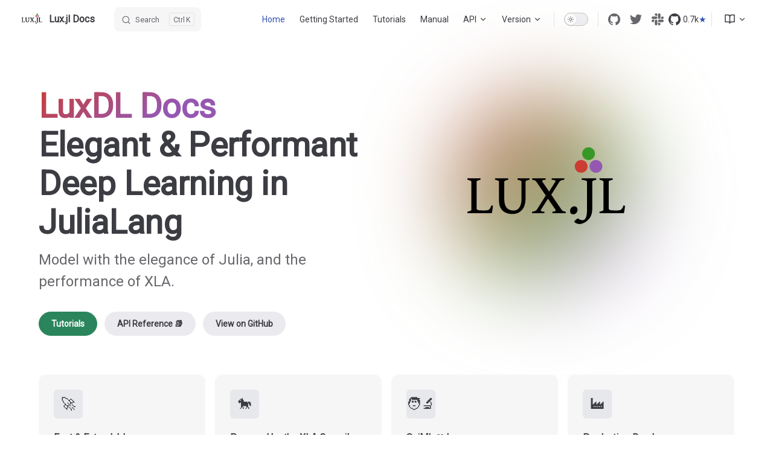

--- FILE ---
content_type: text/html; charset=utf-8
request_url: https://lux.csail.mit.edu/dev/
body_size: 10548
content:
<!DOCTYPE html>
<html lang="en-US" dir="ltr">
  <head>
    <meta charset="utf-8">
    <meta name="viewport" content="width=device-width,initial-scale=1">
    <title>Lux.jl Docs</title>
    <meta name="description" content="Documentation for LuxDL Repositories">
    <meta name="generator" content="VitePress v1.6.4">
    <link rel="preload stylesheet" href="/dev/assets/style.07C95uL4.css" as="style">
    <link rel="preload stylesheet" href="/dev/vp-icons.css" as="style">
    
    <script type="module" src="/dev/assets/app.D3FEVYKI.js"></script>
    <link rel="preload" href="/dev/assets/inter-roman-latin.Di8DUHzh.woff2" as="font" type="font/woff2" crossorigin="">
    <link rel="modulepreload" href="/dev/assets/chunks/theme.CkRCshyB.js">
    <link rel="modulepreload" href="/dev/assets/chunks/framework.BubYkFnX.js">
    <link rel="modulepreload" href="/dev/assets/index.md.BX5bPRRP.lean.js">
    <script async src="https://www.googletagmanager.com/gtag/js?id=G-Q8GYTEVTZ2"></script>
    <script>window.dataLayer=window.dataLayer||[];function gtag(){dataLayer.push(arguments)}gtag("js",new Date),gtag("config","G-Q8GYTEVTZ2");</script>
    <link rel="apple-touch-icon" sizes="180x180" href="/apple-touch-icon.png">
    <link rel="icon" type="image/png" sizes="32x32" href="/favicon-32x32.png">
    <link rel="icon" type="image/png" sizes="16x16" href="/favicon-16x16.png">
    <link rel="icon" href="/favicon.ico">
    <link rel="manifest" href="/site.webmanifest">
    <link rel="icon" href="REPLACE_ME_DOCUMENTER_VITEPRESS_FAVICON">
    <script src="/versions.js"></script>
    <script src="/dev/siteinfo.js"></script>
    <script id="check-dark-mode">(()=>{const e=localStorage.getItem("vitepress-theme-appearance")||"auto",a=window.matchMedia("(prefers-color-scheme: dark)").matches;(!e||e==="auto"?a:e==="dark")&&document.documentElement.classList.add("dark")})();</script>
    <script id="check-mac-os">document.documentElement.classList.toggle("mac",/Mac|iPhone|iPod|iPad/i.test(navigator.platform));</script>
  </head>
  <body>
    <div id="app"><div class="Layout" data-v-a9a9e638><!--[--><!--]--><!--[--><span tabindex="-1" data-v-492508fc></span><a href="#VPContent" class="VPSkipLink visually-hidden" data-v-492508fc>Skip to content</a><!--]--><!----><header class="VPNav" data-v-a9a9e638 data-v-f1e365da><div class="VPNavBar" data-v-f1e365da data-v-822684d1><div class="wrapper" data-v-822684d1><div class="container" data-v-822684d1><div class="title" data-v-822684d1><div class="VPNavBarTitle" data-v-822684d1 data-v-0f4f798b><a class="title" href="/dev/" data-v-0f4f798b><!--[--><!--]--><!--[--><!--[--><!--[--><img class="VPImage dark logo" src="/dev/lux-logo-dark.svg" alt data-v-35a7d0b8><!--]--><!--[--><img class="VPImage light logo" src="/dev/lux-logo.svg" alt data-v-35a7d0b8><!--]--><!--]--><!--]--><span data-v-0f4f798b>Lux.jl Docs</span><!--[--><!--]--></a></div></div><div class="content" data-v-822684d1><div class="content-body" data-v-822684d1><!--[--><!--]--><div class="VPNavBarSearch search" data-v-822684d1><!--[--><!----><div id="local-search"><button type="button" class="DocSearch DocSearch-Button" aria-label="Search"><span class="DocSearch-Button-Container"><span class="vp-icon DocSearch-Search-Icon"></span><span class="DocSearch-Button-Placeholder">Search</span></span><span class="DocSearch-Button-Keys"><kbd class="DocSearch-Button-Key"></kbd><kbd class="DocSearch-Button-Key">K</kbd></span></button></div><!--]--></div><nav aria-labelledby="main-nav-aria-label" class="VPNavBarMenu menu" data-v-822684d1 data-v-e6d46098><span id="main-nav-aria-label" class="visually-hidden" data-v-e6d46098> Main Navigation </span><!--[--><!--[--><a class="VPLink link VPNavBarMenuLink active" href="/dev/" tabindex="0" data-v-e6d46098 data-v-956ec74c><!--[--><span data-v-956ec74c>Home</span><!--]--></a><!--]--><!--[--><a class="VPLink link VPNavBarMenuLink" href="/dev/introduction" tabindex="0" data-v-e6d46098 data-v-956ec74c><!--[--><span data-v-956ec74c>Getting Started</span><!--]--></a><!--]--><!--[--><a class="VPLink link VPNavBarMenuLink" href="/dev/tutorials/" tabindex="0" data-v-e6d46098 data-v-956ec74c><!--[--><span data-v-956ec74c>Tutorials</span><!--]--></a><!--]--><!--[--><a class="VPLink link VPNavBarMenuLink" href="/dev/manual/interface" tabindex="0" data-v-e6d46098 data-v-956ec74c><!--[--><span data-v-956ec74c>Manual</span><!--]--></a><!--]--><!--[--><div class="VPFlyout VPNavBarMenuGroup" data-v-e6d46098 data-v-04f5c5e9><button type="button" class="button" aria-haspopup="true" aria-expanded="false" data-v-04f5c5e9><span class="text" data-v-04f5c5e9><!----><span data-v-04f5c5e9>API</span><span class="vpi-chevron-down text-icon" data-v-04f5c5e9></span></span></button><div class="menu" data-v-04f5c5e9><div class="VPMenu" data-v-04f5c5e9 data-v-7dd3104a><div class="items" data-v-7dd3104a><!--[--><!--[--><div class="VPMenuGroup" data-v-7dd3104a data-v-48c802d0><p class="title" data-v-48c802d0>Lux</p><!--[--><!--[--><div class="VPMenuLink" data-v-48c802d0 data-v-acbfed09><a class="VPLink link" href="/dev/api/Lux/layers" data-v-acbfed09><!--[--><span data-v-acbfed09>Built-In Layers</span><!--]--></a></div><!--]--><!--[--><div class="VPMenuLink" data-v-48c802d0 data-v-acbfed09><a class="VPLink link" href="/dev/api/Lux/autodiff" data-v-acbfed09><!--[--><span data-v-acbfed09>Automatic Differentiation</span><!--]--></a></div><!--]--><!--[--><div class="VPMenuLink" data-v-48c802d0 data-v-acbfed09><a class="VPLink link" href="/dev/api/Lux/utilities" data-v-acbfed09><!--[--><span data-v-acbfed09>Utilities</span><!--]--></a></div><!--]--><!--[--><div class="VPMenuLink" data-v-48c802d0 data-v-acbfed09><a class="VPLink link" href="/dev/api/Lux/contrib" data-v-acbfed09><!--[--><span data-v-acbfed09>Experimental</span><!--]--></a></div><!--]--><!--[--><div class="VPMenuLink" data-v-48c802d0 data-v-acbfed09><a class="VPLink link" href="/dev/api/Lux/interop" data-v-acbfed09><!--[--><span data-v-acbfed09>InterOp</span><!--]--></a></div><!--]--><!--[--><div class="VPMenuLink" data-v-48c802d0 data-v-acbfed09><a class="VPLink link" href="/dev/api/Lux/distributed_utils" data-v-acbfed09><!--[--><span data-v-acbfed09>DistributedUtils</span><!--]--></a></div><!--]--><!--[--><div class="VPMenuLink" data-v-48c802d0 data-v-acbfed09><a class="VPLink link" href="/dev/api/Lux/serialization" data-v-acbfed09><!--[--><span data-v-acbfed09>Serialization</span><!--]--></a></div><!--]--><!--]--></div><!--]--><!--[--><div class="VPMenuGroup" data-v-7dd3104a data-v-48c802d0><p class="title" data-v-48c802d0>Accelerator Support</p><!--[--><!--[--><div class="VPMenuLink" data-v-48c802d0 data-v-acbfed09><a class="VPLink link" href="/dev/api/Accelerator_Support/MLDataDevices" data-v-acbfed09><!--[--><span data-v-acbfed09>MLDataDevices</span><!--]--></a></div><!--]--><!--]--></div><!--]--><!--[--><div class="VPMenuGroup" data-v-7dd3104a data-v-48c802d0><p class="title" data-v-48c802d0>NN Primitives</p><!--[--><!--[--><div class="VPMenuLink" data-v-48c802d0 data-v-acbfed09><a class="VPLink link" href="/dev/api/NN_Primitives/LuxLib" data-v-acbfed09><!--[--><span data-v-acbfed09>LuxLib</span><!--]--></a></div><!--]--><!--[--><div class="VPMenuLink" data-v-48c802d0 data-v-acbfed09><a class="VPLink link" href="/dev/api/NN_Primitives/NNlib" data-v-acbfed09><!--[--><span data-v-acbfed09>NNlib</span><!--]--></a></div><!--]--><!--[--><div class="VPMenuLink" data-v-48c802d0 data-v-acbfed09><a class="VPLink link" href="/dev/api/NN_Primitives/ActivationFunctions" data-v-acbfed09><!--[--><span data-v-acbfed09>Activation Functions</span><!--]--></a></div><!--]--><!--]--></div><!--]--><!--[--><div class="VPMenuGroup" data-v-7dd3104a data-v-48c802d0><p class="title" data-v-48c802d0>Building Blocks</p><!--[--><!--[--><div class="VPMenuLink" data-v-48c802d0 data-v-acbfed09><a class="VPLink link" href="/dev/api/Building_Blocks/LuxCore" data-v-acbfed09><!--[--><span data-v-acbfed09>LuxCore</span><!--]--></a></div><!--]--><!--[--><div class="VPMenuLink" data-v-48c802d0 data-v-acbfed09><a class="VPLink link" href="/dev/api/Building_Blocks/WeightInitializers" data-v-acbfed09><!--[--><span data-v-acbfed09>WeightInitializers</span><!--]--></a></div><!--]--><!--]--></div><!--]--><!--[--><div class="VPMenuGroup" data-v-7dd3104a data-v-48c802d0><p class="title" data-v-48c802d0>Testing Functionality</p><!--[--><!--[--><div class="VPMenuLink" data-v-48c802d0 data-v-acbfed09><a class="VPLink link" href="/dev/api/Testing_Functionality/LuxTestUtils" data-v-acbfed09><!--[--><span data-v-acbfed09>LuxTestUtils</span><!--]--></a></div><!--]--><!--]--></div><!--]--><!--]--></div><!--[--><!--]--></div></div></div><!--]--><!--[--><!----><!--]--><!--]--></nav><!----><div class="VPNavBarAppearance appearance" data-v-822684d1 data-v-af096f4a><button class="VPSwitch VPSwitchAppearance" type="button" role="switch" title aria-checked="false" data-v-af096f4a data-v-e40a8bb6 data-v-4a1c76db><span class="check" data-v-4a1c76db><span class="icon" data-v-4a1c76db><!--[--><span class="vpi-sun sun" data-v-e40a8bb6></span><span class="vpi-moon moon" data-v-e40a8bb6></span><!--]--></span></span></button></div><div class="VPSocialLinks VPNavBarSocialLinks social-links" data-v-822684d1 data-v-164c457f data-v-ee7a9424><!--[--><a class="VPSocialLink no-icon" href="https://github.com/LuxDL/Lux.jl" aria-label="github" target="_blank" rel="noopener" data-v-ee7a9424 data-v-d26d30cb><span class="vpi-social-github"></span></a><a class="VPSocialLink no-icon" href="https://twitter.com/avikpal1410" aria-label="twitter" target="_blank" rel="noopener" data-v-ee7a9424 data-v-d26d30cb><span class="vpi-social-twitter"></span></a><a class="VPSocialLink no-icon" href="https://julialang.org/slack/" aria-label="slack" target="_blank" rel="noopener" data-v-ee7a9424 data-v-d26d30cb><span class="vpi-social-slack"></span></a><!--]--></div><div class="VPFlyout VPNavBarExtra extra" data-v-822684d1 data-v-925effce data-v-04f5c5e9><button type="button" class="button" aria-haspopup="true" aria-expanded="false" aria-label="extra navigation" data-v-04f5c5e9><span class="vpi-more-horizontal icon" data-v-04f5c5e9></span></button><div class="menu" data-v-04f5c5e9><div class="VPMenu" data-v-04f5c5e9 data-v-7dd3104a><!----><!--[--><!--[--><!----><div class="group" data-v-925effce><div class="item appearance" data-v-925effce><p class="label" data-v-925effce>Appearance</p><div class="appearance-action" data-v-925effce><button class="VPSwitch VPSwitchAppearance" type="button" role="switch" title aria-checked="false" data-v-925effce data-v-e40a8bb6 data-v-4a1c76db><span class="check" data-v-4a1c76db><span class="icon" data-v-4a1c76db><!--[--><span class="vpi-sun sun" data-v-e40a8bb6></span><span class="vpi-moon moon" data-v-e40a8bb6></span><!--]--></span></span></button></div></div></div><div class="group" data-v-925effce><div class="item social-links" data-v-925effce><div class="VPSocialLinks social-links-list" data-v-925effce data-v-ee7a9424><!--[--><a class="VPSocialLink no-icon" href="https://github.com/LuxDL/Lux.jl" aria-label="github" target="_blank" rel="noopener" data-v-ee7a9424 data-v-d26d30cb><span class="vpi-social-github"></span></a><a class="VPSocialLink no-icon" href="https://twitter.com/avikpal1410" aria-label="twitter" target="_blank" rel="noopener" data-v-ee7a9424 data-v-d26d30cb><span class="vpi-social-twitter"></span></a><a class="VPSocialLink no-icon" href="https://julialang.org/slack/" aria-label="slack" target="_blank" rel="noopener" data-v-ee7a9424 data-v-d26d30cb><span class="vpi-social-slack"></span></a><!--]--></div></div></div><!--]--><!--]--></div></div></div><!--[--><!--[--><!--[--><!--[--><a target="_blank" data-decoration="★" title="664 GitHub stars" href="https://github.com/LuxDL/Lux.jl" data-v-107dda21><svg xmlns="http://www.w3.org/2000/svg" viewBox="0 0 24 24" width="20" height="20" fill="currentColor" style="vertical-align:middle;margin-right:0.25rem;margin-left:0.5rem;" data-v-107dda21><path d="M12 .297C5.375.297 0 5.673 0 12.3c0 5.292 3.438 9.8 8.207 11.387.6.11.793-.26.793-.577 0-.285-.01-1.04-.015-2.04-3.338.727-4.042-1.61-4.042-1.61-.546-1.387-1.333-1.756-1.333-1.756-1.089-.745.083-.729.083-.729 1.205.084 1.838 1.236 1.838 1.236 1.07 1.835 2.807 1.305 3.493.997.107-.774.42-1.305.762-1.605-2.665-.3-5.467-1.333-5.467-5.931 0-1.31.47-2.382 1.236-3.222-.123-.303-.535-1.52.117-3.166 0 0 1.01-.323 3.31 1.23.96-.267 1.98-.4 3-.405 1.02.005 2.04.138 3 .405 2.3-1.553 3.31-1.23 3.31-1.23.653 1.646.24 2.863.117 3.166.765.84 1.236 1.912 1.236 3.222 0 4.61-2.807 5.625-5.477 5.921.43.372.823 1.102.823 2.222 0 1.606-.015 2.902-.015 3.293 0 .32.192.693.8.577C20.565 22.1 24 17.588 24 12.297 24 5.673 18.627.297 12 .297z" data-v-107dda21></path></svg><span data-v-107dda21>0.7k</span></a><a class="mobile" target="_blank" title="664 GitHub stars" href="https://github.com/LuxDL/Lux.jl" data-v-107dda21><svg xmlns="http://www.w3.org/2000/svg" width="21" height="21" viewBox="0 0 21 21" fill="none" data-v-107dda21><path d="M19.625 5.60534C18.7083 4.03477 17.4649 2.79135 15.8945 1.87479C14.3238 0.958185 12.6091 0.5 10.7492 0.5C8.88947 0.5 7.17422 0.958325 5.60388 1.87479C4.0333 2.7913 2.78997 4.03477 1.87332 5.60534C0.956814 7.17587 0.498535 8.89089 0.498535 10.7504C0.498535 12.984 1.15021 14.9926 2.4539 16.7766C3.75744 18.5607 5.44142 19.7952 7.50571 20.4803C7.746 20.5249 7.92388 20.4936 8.03954 20.387C8.15524 20.2804 8.21302 20.1467 8.21302 19.9868C8.21302 19.9601 8.21073 19.7199 8.20629 19.266C8.20171 18.8122 8.19956 18.4162 8.19956 18.0783L7.89256 18.1315C7.69682 18.1673 7.44989 18.1825 7.15178 18.1782C6.8538 18.174 6.54446 18.1428 6.22419 18.0847C5.90377 18.0272 5.60575 17.8937 5.32988 17.6846C5.05416 17.4755 4.85842 17.2018 4.74272 16.8639L4.60925 16.5568C4.52029 16.3523 4.38023 16.1251 4.18888 15.8761C3.99754 15.6269 3.80405 15.458 3.60831 15.369L3.51486 15.3021C3.45259 15.2577 3.39481 15.204 3.34138 15.1418C3.28799 15.0796 3.24802 15.0173 3.22132 14.955C3.19458 14.8926 3.21674 14.8414 3.28804 14.8012C3.35933 14.761 3.48817 14.7416 3.67512 14.7416L3.94196 14.7814C4.11993 14.8171 4.34007 14.9236 4.60266 15.1017C4.86511 15.2796 5.08085 15.5109 5.24994 15.7956C5.4547 16.1605 5.7014 16.4385 5.99072 16.6299C6.27982 16.8212 6.5713 16.9167 6.86488 16.9167C7.15846 16.9167 7.41203 16.8945 7.62567 16.8502C7.83908 16.8057 8.0393 16.7388 8.22625 16.6499C8.30633 16.0535 8.52437 15.5953 8.88017 15.275C8.37304 15.2217 7.9171 15.1414 7.51212 15.0347C7.10736 14.9278 6.6891 14.7544 6.25761 14.5139C5.82589 14.2738 5.46774 13.9756 5.18309 13.6198C4.89839 13.2639 4.66474 12.7966 4.48247 12.2183C4.3001 11.6399 4.20889 10.9726 4.20889 10.2163C4.20889 9.13941 4.56044 8.22304 5.26341 7.46665C4.93411 6.65705 4.96519 5.74947 5.35676 4.744C5.61482 4.66382 5.9975 4.72399 6.50463 4.92412C7.01186 5.12434 7.38323 5.29587 7.61912 5.43808C7.85502 5.58024 8.04402 5.70071 8.18642 5.79842C9.01411 5.56715 9.86825 5.45149 10.7491 5.45149C11.6299 5.45149 12.4843 5.56715 13.312 5.79842L13.8192 5.47823C14.166 5.26459 14.5756 5.06881 15.0469 4.89083C15.5185 4.71295 15.8791 4.66396 16.1284 4.74414C16.5286 5.74966 16.5643 6.65719 16.2349 7.46679C16.9378 8.22318 17.2895 9.13978 17.2895 10.2164C17.2895 10.9727 17.198 11.6421 17.0159 12.225C16.8336 12.808 16.5979 13.2749 16.3088 13.6265C16.0194 13.9781 15.659 14.274 15.2275 14.5141C14.7959 14.7544 14.3775 14.9278 13.9728 15.0347C13.5678 15.1415 13.1119 15.2219 12.6047 15.2752C13.0673 15.6755 13.2986 16.3073 13.2986 17.1704V19.9864C13.2986 20.1464 13.3542 20.2799 13.4656 20.3867C13.5768 20.4932 13.7524 20.5246 13.9927 20.4799C16.0573 19.7949 17.7413 18.5603 19.0448 16.7762C20.3481 14.9922 21 12.9837 21 10.75C20.9996 8.89075 20.541 7.17587 19.625 5.60534Z" fill="currentColor" data-v-107dda21></path></svg></a><!--]--><div class="VPFlyout VPNolebaseEnhancedReadabilitiesMenu VPNolebaseEnhancedReadabilitiesMenuFlyout" aria-label="Enhanced Readability" role="menuitem" data-v-04f5c5e9><button type="button" class="button" aria-haspopup="true" aria-expanded="false" data-v-04f5c5e9><span class="text" data-v-04f5c5e9><span class="i-icon-park-outline:book-open option-icon" data-v-04f5c5e9></span><!----><span class="vpi-chevron-down text-icon" data-v-04f5c5e9></span></span></button><div class="menu" data-v-04f5c5e9><div class="VPMenu" data-v-04f5c5e9 data-v-7dd3104a><!----><!--[--><!--]--></div></div></div><!--]--><!--]--><!--]--><button type="button" class="VPNavBarHamburger hamburger" aria-label="mobile navigation" aria-expanded="false" aria-controls="VPNavScreen" data-v-822684d1 data-v-5dea55bf><span class="container" data-v-5dea55bf><span class="top" data-v-5dea55bf></span><span class="middle" data-v-5dea55bf></span><span class="bottom" data-v-5dea55bf></span></span></button></div></div></div></div><div class="divider" data-v-822684d1><div class="divider-line" data-v-822684d1></div></div></div><!----></header><!----><!----><div class="VPContent is-home" id="VPContent" data-v-a9a9e638 data-v-91765379><div class="VPHome" data-v-91765379 data-v-e40e30de><!--[--><!--]--><div class="VPHero has-image VPHomeHero" data-v-e40e30de data-v-3d256e5e><div class="container" data-v-3d256e5e><div class="main" data-v-3d256e5e><!--[--><!--]--><!--[--><h1 class="heading" data-v-3d256e5e><span class="name clip" data-v-3d256e5e>LuxDL Docs</span><span class="text" data-v-3d256e5e>Elegant & Performant Deep Learning in JuliaLang</span></h1><p class="tagline" data-v-3d256e5e>Model with the elegance of Julia, and the performance of XLA.</p><!--]--><!--[--><!--]--><div class="actions" data-v-3d256e5e><!--[--><div class="action" data-v-3d256e5e><a class="VPButton medium brand" href="/dev/tutorials" data-v-3d256e5e data-v-906d7fb4>Tutorials</a></div><div class="action" data-v-3d256e5e><a class="VPButton medium alt" href="/dev/api/Lux/layers" data-v-3d256e5e data-v-906d7fb4>API Reference 📚</a></div><div class="action" data-v-3d256e5e><a class="VPButton medium alt" href="https://github.com/LuxDL/Lux.jl" target="_blank" rel="noreferrer" data-v-3d256e5e data-v-906d7fb4>View on GitHub</a></div><!--]--></div><!--[--><!--]--></div><div class="image" data-v-3d256e5e><div class="image-container" data-v-3d256e5e><div class="image-bg" data-v-3d256e5e></div><!--[--><!--[--><img class="VPImage image-src" src="/dev/lux-logo.svg" alt="Lux.jl" data-v-35a7d0b8><!--]--><!--]--></div></div></div></div><!--[--><!--]--><!--[--><!--]--><div class="VPFeatures VPHomeFeatures" data-v-e40e30de data-v-d0a190d7><div class="container" data-v-d0a190d7><div class="items" data-v-d0a190d7><!--[--><div class="grid-4 item" data-v-d0a190d7><a class="VPLink link no-icon VPFeature" href="/dev/introduction" data-v-d0a190d7 data-v-f5e9645b><!--[--><article class="box" data-v-f5e9645b><div class="icon" data-v-f5e9645b>🚀</div><h2 class="title" data-v-f5e9645b>Fast & Extendable</h2><p class="details" data-v-f5e9645b>Lux.jl is written in Julia itself, making it extremely extendable. CUDA and AMDGPU are supported first-class, with experimental support for Metal and Intel GPUs.</p><!----></article><!--]--></a></div><div class="grid-4 item" data-v-d0a190d7><a class="VPLink link no-icon VPFeature" href="/dev/manual/compiling_lux_models" data-v-d0a190d7 data-v-f5e9645b><!--[--><article class="box" data-v-f5e9645b><div class="icon" data-v-f5e9645b>🐎</div><h2 class="title" data-v-f5e9645b>Powered by the XLA Compiler</h2><p class="details" data-v-f5e9645b>Lux.jl seamlessly integrates with Reactant.jl, to compile models to run on CPU, GPU, TPU, and more.</p><!----></article><!--]--></a></div><div class="grid-4 item" data-v-d0a190d7><a class="VPLink link vp-external-link-icon no-icon VPFeature" href="https://sciml.ai/" target="_blank" rel="noreferrer" data-v-d0a190d7 data-v-f5e9645b><!--[--><article class="box" data-v-f5e9645b><div class="icon" data-v-f5e9645b>🧑‍🔬</div><h2 class="title" data-v-f5e9645b>SciML ❤️ Lux</h2><p class="details" data-v-f5e9645b>Lux is the default choice for all SciML packages, including DiffEqFlux.jl, NeuralPDE.jl, and more.</p><!----></article><!--]--></a></div><div class="grid-4 item" data-v-d0a190d7><a class="VPLink link no-icon VPFeature" href="/dev/api/Lux/serialization" data-v-d0a190d7 data-v-f5e9645b><!--[--><article class="box" data-v-f5e9645b><div class="icon" data-v-f5e9645b>🏭</div><h2 class="title" data-v-f5e9645b>Production-Ready</h2><p class="details" data-v-f5e9645b>Seamlessly deploy models to servers and edge devices by leveraging the rich tensorflow ecosystem.</p><!----></article><!--]--></a></div><!--]--></div></div></div><!--[--><!--]--><div class="vp-doc container" style="" data-v-e40e30de data-v-7a48a447><!--[--><div style="position:relative;" data-v-e40e30de><div><h2 id="How-to-Install-Lux.jl?" tabindex="-1">How to Install Lux.jl? <a class="header-anchor" href="#How-to-Install-Lux.jl?" aria-label="Permalink to &quot;How to Install Lux.jl? {#How-to-Install-Lux.jl?}&quot;">​</a></h2><p>Its easy to install Lux.jl. Since Lux.jl is registered in the Julia General registry, you can simply run the following command in the Julia REPL:</p><div class="language-julia vp-adaptive-theme"><button title="Copy Code" class="copy"></button><span class="lang">julia</span><pre class="shiki shiki-themes github-light github-dark vp-code" tabindex="0"><code><span class="line"><span style="--shiki-light:#24292E;--shiki-dark:#E1E4E8;">julia</span><span style="--shiki-light:#D73A49;--shiki-dark:#F97583;">&gt;</span><span style="--shiki-light:#D73A49;--shiki-dark:#F97583;"> using</span><span style="--shiki-light:#24292E;--shiki-dark:#E1E4E8;"> Pkg</span></span>
<span class="line"><span style="--shiki-light:#24292E;--shiki-dark:#E1E4E8;">julia</span><span style="--shiki-light:#D73A49;--shiki-dark:#F97583;">&gt;</span><span style="--shiki-light:#24292E;--shiki-dark:#E1E4E8;"> Pkg</span><span style="--shiki-light:#D73A49;--shiki-dark:#F97583;">.</span><span style="--shiki-light:#005CC5;--shiki-dark:#79B8FF;">add</span><span style="--shiki-light:#24292E;--shiki-dark:#E1E4E8;">(</span><span style="--shiki-light:#032F62;--shiki-dark:#9ECBFF;">&quot;Lux&quot;</span><span style="--shiki-light:#24292E;--shiki-dark:#E1E4E8;">)</span></span></code></pre></div><p>If you want to use the latest unreleased version of Lux.jl, you can run the following command: (in most cases the released version will be same as the version on github)</p><div class="language-julia vp-adaptive-theme"><button title="Copy Code" class="copy"></button><span class="lang">julia</span><pre class="shiki shiki-themes github-light github-dark vp-code" tabindex="0"><code><span class="line"><span style="--shiki-light:#24292E;--shiki-dark:#E1E4E8;">julia</span><span style="--shiki-light:#D73A49;--shiki-dark:#F97583;">&gt;</span><span style="--shiki-light:#D73A49;--shiki-dark:#F97583;"> using</span><span style="--shiki-light:#24292E;--shiki-dark:#E1E4E8;"> Pkg</span></span>
<span class="line"><span style="--shiki-light:#24292E;--shiki-dark:#E1E4E8;">julia</span><span style="--shiki-light:#D73A49;--shiki-dark:#F97583;">&gt;</span><span style="--shiki-light:#24292E;--shiki-dark:#E1E4E8;"> Pkg</span><span style="--shiki-light:#D73A49;--shiki-dark:#F97583;">.</span><span style="--shiki-light:#005CC5;--shiki-dark:#79B8FF;">add</span><span style="--shiki-light:#24292E;--shiki-dark:#E1E4E8;">(url</span><span style="--shiki-light:#D73A49;--shiki-dark:#F97583;">=</span><span style="--shiki-light:#032F62;--shiki-dark:#9ECBFF;">&quot;https://github.com/LuxDL/Lux.jl&quot;</span><span style="--shiki-light:#24292E;--shiki-dark:#E1E4E8;">)</span></span></code></pre></div><h2 id="Want-Reactant-XLA-Support?" tabindex="-1">Want Reactant (XLA) Support? <a class="header-anchor" href="#Want-Reactant-XLA-Support?" aria-label="Permalink to &quot;Want Reactant (XLA) Support? {#Want-Reactant-XLA-Support?}&quot;">​</a></h2><p>Install the following package:</p><div class="language-julia vp-adaptive-theme"><button title="Copy Code" class="copy"></button><span class="lang">julia</span><pre class="shiki shiki-themes github-light github-dark vp-code" tabindex="0"><code><span class="line"><span style="--shiki-light:#D73A49;--shiki-dark:#F97583;">using</span><span style="--shiki-light:#24292E;--shiki-dark:#E1E4E8;"> Pkg;</span></span>
<span class="line"><span style="--shiki-light:#24292E;--shiki-dark:#E1E4E8;">Pkg</span><span style="--shiki-light:#D73A49;--shiki-dark:#F97583;">.</span><span style="--shiki-light:#005CC5;--shiki-dark:#79B8FF;">add</span><span style="--shiki-light:#24292E;--shiki-dark:#E1E4E8;">(</span><span style="--shiki-light:#032F62;--shiki-dark:#9ECBFF;">&quot;Reactant&quot;</span><span style="--shiki-light:#24292E;--shiki-dark:#E1E4E8;">)</span></span></code></pre></div><p>Run the following to access a device (Reactant automatically selects the best backend by default):</p><div class="vp-code-group vp-adaptive-theme"><div class="tabs"><input type="radio" name="group-S1zQt" id="tab-UOqPDX6" checked><label data-title="CPU Backend" for="tab-UOqPDX6">CPU Backend</label><input type="radio" name="group-S1zQt" id="tab-Q5U7iWp"><label data-title="GPU Backend (CUDA / ROCM)" for="tab-Q5U7iWp">GPU Backend (CUDA / ROCM)</label><input type="radio" name="group-S1zQt" id="tab-K5hKB5Q"><label data-title="TPU Backend" for="tab-K5hKB5Q">TPU Backend</label><input type="radio" name="group-S1zQt" id="tab-MrssJ63"><label data-title="Tenstorrent Backend (Experimental)" for="tab-MrssJ63">Tenstorrent Backend (Experimental)</label></div><div class="blocks"><div class="language-julia vp-adaptive-theme active"><button title="Copy Code" class="copy"></button><span class="lang">julia</span><pre class="shiki shiki-themes github-light github-dark vp-code" tabindex="0"><code><span class="line"><span style="--shiki-light:#D73A49;--shiki-dark:#F97583;">using</span><span style="--shiki-light:#24292E;--shiki-dark:#E1E4E8;"> Reactant, Lux</span></span>
<span class="line"><span style="--shiki-light:#24292E;--shiki-dark:#E1E4E8;">Reactant</span><span style="--shiki-light:#D73A49;--shiki-dark:#F97583;">.</span><span style="--shiki-light:#005CC5;--shiki-dark:#79B8FF;">set_default_backend</span><span style="--shiki-light:#24292E;--shiki-dark:#E1E4E8;">(</span><span style="--shiki-light:#032F62;--shiki-dark:#9ECBFF;">&quot;cpu&quot;</span><span style="--shiki-light:#24292E;--shiki-dark:#E1E4E8;">)</span></span>
<span class="line"></span>
<span class="line"><span style="--shiki-light:#D73A49;--shiki-dark:#F97583;">const</span><span style="--shiki-light:#24292E;--shiki-dark:#E1E4E8;"> dev </span><span style="--shiki-light:#D73A49;--shiki-dark:#F97583;">=</span><span style="--shiki-light:#005CC5;--shiki-dark:#79B8FF;"> reactant_device</span><span style="--shiki-light:#24292E;--shiki-dark:#E1E4E8;">()</span></span></code></pre></div><div class="language-julia vp-adaptive-theme"><button title="Copy Code" class="copy"></button><span class="lang">julia</span><pre class="shiki shiki-themes github-light github-dark vp-code" tabindex="0"><code><span class="line"><span style="--shiki-light:#D73A49;--shiki-dark:#F97583;">using</span><span style="--shiki-light:#24292E;--shiki-dark:#E1E4E8;"> Reactant, Lux</span></span>
<span class="line"><span style="--shiki-light:#24292E;--shiki-dark:#E1E4E8;">Reactant</span><span style="--shiki-light:#D73A49;--shiki-dark:#F97583;">.</span><span style="--shiki-light:#005CC5;--shiki-dark:#79B8FF;">set_default_backend</span><span style="--shiki-light:#24292E;--shiki-dark:#E1E4E8;">(</span><span style="--shiki-light:#032F62;--shiki-dark:#9ECBFF;">&quot;gpu&quot;</span><span style="--shiki-light:#24292E;--shiki-dark:#E1E4E8;">)</span></span>
<span class="line"></span>
<span class="line"><span style="--shiki-light:#D73A49;--shiki-dark:#F97583;">const</span><span style="--shiki-light:#24292E;--shiki-dark:#E1E4E8;"> dev </span><span style="--shiki-light:#D73A49;--shiki-dark:#F97583;">=</span><span style="--shiki-light:#005CC5;--shiki-dark:#79B8FF;"> reactant_device</span><span style="--shiki-light:#24292E;--shiki-dark:#E1E4E8;">()</span></span></code></pre></div><div class="language-julia vp-adaptive-theme"><button title="Copy Code" class="copy"></button><span class="lang">julia</span><pre class="shiki shiki-themes github-light github-dark vp-code" tabindex="0"><code><span class="line"><span style="--shiki-light:#D73A49;--shiki-dark:#F97583;">using</span><span style="--shiki-light:#24292E;--shiki-dark:#E1E4E8;"> Reactant, Lux</span></span>
<span class="line"><span style="--shiki-light:#24292E;--shiki-dark:#E1E4E8;">Reactant</span><span style="--shiki-light:#D73A49;--shiki-dark:#F97583;">.</span><span style="--shiki-light:#005CC5;--shiki-dark:#79B8FF;">set_default_backend</span><span style="--shiki-light:#24292E;--shiki-dark:#E1E4E8;">(</span><span style="--shiki-light:#032F62;--shiki-dark:#9ECBFF;">&quot;tpu&quot;</span><span style="--shiki-light:#24292E;--shiki-dark:#E1E4E8;">)</span></span>
<span class="line"></span>
<span class="line"><span style="--shiki-light:#D73A49;--shiki-dark:#F97583;">const</span><span style="--shiki-light:#24292E;--shiki-dark:#E1E4E8;"> dev </span><span style="--shiki-light:#D73A49;--shiki-dark:#F97583;">=</span><span style="--shiki-light:#005CC5;--shiki-dark:#79B8FF;"> reactant_device</span><span style="--shiki-light:#24292E;--shiki-dark:#E1E4E8;">()</span></span></code></pre></div><div class="language-julia vp-adaptive-theme"><button title="Copy Code" class="copy"></button><span class="lang">julia</span><pre class="shiki shiki-themes github-light github-dark vp-code" tabindex="0"><code><span class="line"><span style="--shiki-light:#D73A49;--shiki-dark:#F97583;">using</span><span style="--shiki-light:#24292E;--shiki-dark:#E1E4E8;"> Reactant, Lux</span></span>
<span class="line"><span style="--shiki-light:#24292E;--shiki-dark:#E1E4E8;">Reactant</span><span style="--shiki-light:#D73A49;--shiki-dark:#F97583;">.</span><span style="--shiki-light:#005CC5;--shiki-dark:#79B8FF;">set_default_backend</span><span style="--shiki-light:#24292E;--shiki-dark:#E1E4E8;">(</span><span style="--shiki-light:#032F62;--shiki-dark:#9ECBFF;">&quot;tt&quot;</span><span style="--shiki-light:#24292E;--shiki-dark:#E1E4E8;">)</span></span>
<span class="line"></span>
<span class="line"><span style="--shiki-light:#D73A49;--shiki-dark:#F97583;">const</span><span style="--shiki-light:#24292E;--shiki-dark:#E1E4E8;"> dev </span><span style="--shiki-light:#D73A49;--shiki-dark:#F97583;">=</span><span style="--shiki-light:#005CC5;--shiki-dark:#79B8FF;"> reactant_device</span><span style="--shiki-light:#24292E;--shiki-dark:#E1E4E8;">()</span></span></code></pre></div></div></div><h2 id="Want-GPU-Support?" tabindex="-1">Want GPU Support? <a class="header-anchor" href="#Want-GPU-Support?" aria-label="Permalink to &quot;Want GPU Support? {#Want-GPU-Support?}&quot;">​</a></h2><div class="tip custom-block"><p class="custom-block-title">Prefer using Reactant</p><p>In almost all cases, we recommend using Reactant.jl for GPU support.</p></div><div class="warning custom-block"><p class="custom-block-title">AMD GPU Support</p><p>For AMD GPUs, we <strong>strongly recommend using Reactant</strong> instead of AMDGPU.jl directly. Native AMDGPU.jl support is experimental and has known limitations including deadlocks in certain situations. Reactant provides better performance and reliability for AMD GPUs.</p></div><p>Install the following package(s):</p><div class="vp-code-group vp-adaptive-theme"><div class="tabs"><input type="radio" name="group-3DO-x" id="tab-rMLHCA8" checked><label data-title="NVIDIA GPUs" for="tab-rMLHCA8">NVIDIA GPUs</label><input type="radio" name="group-3DO-x" id="tab-I3lXQGR"><label data-title="AMD ROCm GPUs" for="tab-I3lXQGR">AMD ROCm GPUs</label><input type="radio" name="group-3DO-x" id="tab-dDClbn2"><label data-title="Metal M-Series GPUs" for="tab-dDClbn2">Metal M-Series GPUs</label><input type="radio" name="group-3DO-x" id="tab-s25oPcv"><label data-title="Intel GPUs" for="tab-s25oPcv">Intel GPUs</label></div><div class="blocks"><div class="language-julia vp-adaptive-theme active"><button title="Copy Code" class="copy"></button><span class="lang">julia</span><pre class="shiki shiki-themes github-light github-dark vp-code" tabindex="0"><code><span class="line"><span style="--shiki-light:#D73A49;--shiki-dark:#F97583;">using</span><span style="--shiki-light:#24292E;--shiki-dark:#E1E4E8;"> Pkg</span></span>
<span class="line"><span style="--shiki-light:#24292E;--shiki-dark:#E1E4E8;">Pkg</span><span style="--shiki-light:#D73A49;--shiki-dark:#F97583;">.</span><span style="--shiki-light:#005CC5;--shiki-dark:#79B8FF;">add</span><span style="--shiki-light:#24292E;--shiki-dark:#E1E4E8;">(</span><span style="--shiki-light:#032F62;--shiki-dark:#9ECBFF;">&quot;LuxCUDA&quot;</span><span style="--shiki-light:#24292E;--shiki-dark:#E1E4E8;">)</span></span>
<span class="line"><span style="--shiki-light:#6A737D;--shiki-dark:#6A737D;"># or</span></span>
<span class="line"><span style="--shiki-light:#24292E;--shiki-dark:#E1E4E8;">Pkg</span><span style="--shiki-light:#D73A49;--shiki-dark:#F97583;">.</span><span style="--shiki-light:#005CC5;--shiki-dark:#79B8FF;">add</span><span style="--shiki-light:#24292E;--shiki-dark:#E1E4E8;">([</span><span style="--shiki-light:#032F62;--shiki-dark:#9ECBFF;">&quot;CUDA&quot;</span><span style="--shiki-light:#24292E;--shiki-dark:#E1E4E8;">, </span><span style="--shiki-light:#032F62;--shiki-dark:#9ECBFF;">&quot;cuDNN&quot;</span><span style="--shiki-light:#24292E;--shiki-dark:#E1E4E8;">])</span></span></code></pre></div><div class="language-julia vp-adaptive-theme"><button title="Copy Code" class="copy"></button><span class="lang">julia</span><pre class="shiki shiki-themes github-light github-dark vp-code" tabindex="0"><code><span class="line"><span style="--shiki-light:#D73A49;--shiki-dark:#F97583;">using</span><span style="--shiki-light:#24292E;--shiki-dark:#E1E4E8;"> Pkg</span></span>
<span class="line"><span style="--shiki-light:#24292E;--shiki-dark:#E1E4E8;">Pkg</span><span style="--shiki-light:#D73A49;--shiki-dark:#F97583;">.</span><span style="--shiki-light:#005CC5;--shiki-dark:#79B8FF;">add</span><span style="--shiki-light:#24292E;--shiki-dark:#E1E4E8;">(</span><span style="--shiki-light:#032F62;--shiki-dark:#9ECBFF;">&quot;AMDGPU&quot;</span><span style="--shiki-light:#24292E;--shiki-dark:#E1E4E8;">)</span></span></code></pre></div><div class="language-julia vp-adaptive-theme"><button title="Copy Code" class="copy"></button><span class="lang">julia</span><pre class="shiki shiki-themes github-light github-dark vp-code" tabindex="0"><code><span class="line"><span style="--shiki-light:#D73A49;--shiki-dark:#F97583;">using</span><span style="--shiki-light:#24292E;--shiki-dark:#E1E4E8;"> Pkg</span></span>
<span class="line"><span style="--shiki-light:#24292E;--shiki-dark:#E1E4E8;">Pkg</span><span style="--shiki-light:#D73A49;--shiki-dark:#F97583;">.</span><span style="--shiki-light:#005CC5;--shiki-dark:#79B8FF;">add</span><span style="--shiki-light:#24292E;--shiki-dark:#E1E4E8;">(</span><span style="--shiki-light:#032F62;--shiki-dark:#9ECBFF;">&quot;Metal&quot;</span><span style="--shiki-light:#24292E;--shiki-dark:#E1E4E8;">)</span></span></code></pre></div><div class="language-julia vp-adaptive-theme"><button title="Copy Code" class="copy"></button><span class="lang">julia</span><pre class="shiki shiki-themes github-light github-dark vp-code" tabindex="0"><code><span class="line"><span style="--shiki-light:#D73A49;--shiki-dark:#F97583;">using</span><span style="--shiki-light:#24292E;--shiki-dark:#E1E4E8;"> Pkg</span></span>
<span class="line"><span style="--shiki-light:#24292E;--shiki-dark:#E1E4E8;">Pkg</span><span style="--shiki-light:#D73A49;--shiki-dark:#F97583;">.</span><span style="--shiki-light:#005CC5;--shiki-dark:#79B8FF;">add</span><span style="--shiki-light:#24292E;--shiki-dark:#E1E4E8;">(</span><span style="--shiki-light:#032F62;--shiki-dark:#9ECBFF;">&quot;oneAPI&quot;</span><span style="--shiki-light:#24292E;--shiki-dark:#E1E4E8;">)</span></span></code></pre></div></div></div><p>Run the following to access a device:</p><div class="vp-code-group vp-adaptive-theme"><div class="tabs"><input type="radio" name="group-71zHM" id="tab-a7x87uA" checked><label data-title="NVIDIA GPUs" for="tab-a7x87uA">NVIDIA GPUs</label><input type="radio" name="group-71zHM" id="tab-xHzO4zy"><label data-title="AMD ROCm GPUs" for="tab-xHzO4zy">AMD ROCm GPUs</label><input type="radio" name="group-71zHM" id="tab-V0Eng2x"><label data-title="Metal M-Series GPUs" for="tab-V0Eng2x">Metal M-Series GPUs</label><input type="radio" name="group-71zHM" id="tab-vCXd_24"><label data-title="Intel GPUs" for="tab-vCXd_24">Intel GPUs</label></div><div class="blocks"><div class="language-julia vp-adaptive-theme active"><button title="Copy Code" class="copy"></button><span class="lang">julia</span><pre class="shiki shiki-themes github-light github-dark vp-code" tabindex="0"><code><span class="line"><span style="--shiki-light:#D73A49;--shiki-dark:#F97583;">using</span><span style="--shiki-light:#24292E;--shiki-dark:#E1E4E8;"> Lux, LuxCUDA</span></span>
<span class="line"></span>
<span class="line"><span style="--shiki-light:#D73A49;--shiki-dark:#F97583;">const</span><span style="--shiki-light:#24292E;--shiki-dark:#E1E4E8;"> dev </span><span style="--shiki-light:#D73A49;--shiki-dark:#F97583;">=</span><span style="--shiki-light:#005CC5;--shiki-dark:#79B8FF;"> gpu_device</span><span style="--shiki-light:#24292E;--shiki-dark:#E1E4E8;">()</span></span></code></pre></div><div class="language-julia vp-adaptive-theme"><button title="Copy Code" class="copy"></button><span class="lang">julia</span><pre class="shiki shiki-themes github-light github-dark vp-code" tabindex="0"><code><span class="line"><span style="--shiki-light:#D73A49;--shiki-dark:#F97583;">using</span><span style="--shiki-light:#24292E;--shiki-dark:#E1E4E8;"> Lux, AMDGPU</span></span>
<span class="line"></span>
<span class="line"><span style="--shiki-light:#D73A49;--shiki-dark:#F97583;">const</span><span style="--shiki-light:#24292E;--shiki-dark:#E1E4E8;"> dev </span><span style="--shiki-light:#D73A49;--shiki-dark:#F97583;">=</span><span style="--shiki-light:#005CC5;--shiki-dark:#79B8FF;"> gpu_device</span><span style="--shiki-light:#24292E;--shiki-dark:#E1E4E8;">()</span></span></code></pre></div><div class="language-julia vp-adaptive-theme"><button title="Copy Code" class="copy"></button><span class="lang">julia</span><pre class="shiki shiki-themes github-light github-dark vp-code" tabindex="0"><code><span class="line"><span style="--shiki-light:#D73A49;--shiki-dark:#F97583;">using</span><span style="--shiki-light:#24292E;--shiki-dark:#E1E4E8;"> Lux, Metal</span></span>
<span class="line"></span>
<span class="line"><span style="--shiki-light:#D73A49;--shiki-dark:#F97583;">const</span><span style="--shiki-light:#24292E;--shiki-dark:#E1E4E8;"> dev </span><span style="--shiki-light:#D73A49;--shiki-dark:#F97583;">=</span><span style="--shiki-light:#005CC5;--shiki-dark:#79B8FF;"> gpu_device</span><span style="--shiki-light:#24292E;--shiki-dark:#E1E4E8;">()</span></span></code></pre></div><div class="language-julia vp-adaptive-theme"><button title="Copy Code" class="copy"></button><span class="lang">julia</span><pre class="shiki shiki-themes github-light github-dark vp-code" tabindex="0"><code><span class="line"><span style="--shiki-light:#D73A49;--shiki-dark:#F97583;">using</span><span style="--shiki-light:#24292E;--shiki-dark:#E1E4E8;"> Lux, oneAPI</span></span>
<span class="line"></span>
<span class="line"><span style="--shiki-light:#D73A49;--shiki-dark:#F97583;">const</span><span style="--shiki-light:#24292E;--shiki-dark:#E1E4E8;"> dev </span><span style="--shiki-light:#D73A49;--shiki-dark:#F97583;">=</span><span style="--shiki-light:#005CC5;--shiki-dark:#79B8FF;"> gpu_device</span><span style="--shiki-light:#24292E;--shiki-dark:#E1E4E8;">()</span></span></code></pre></div></div></div></div></div><!--]--></div></div></div><footer class="VPFooter" data-v-a9a9e638 data-v-c970a860><div class="container" data-v-c970a860><p class="message" data-v-c970a860>Made with <a href="https://documenter.juliadocs.org/stable/" target="_blank"><strong>Documenter.jl</strong></a>, <a href="https://vitepress.dev" target="_blank"><strong>VitePress</strong></a> and <a href="https://luxdl.github.io/DocumenterVitepress.jl/stable" target="_blank"><strong>DocumenterVitepress.jl</strong></a><br>Released under the MIT License. Powered by the <a href="https://www.julialang.org">Julia Programming Language</a>.<br></p><p class="copyright" data-v-c970a860>© Copyright 2026 Avik Pal.</p></div></footer><!--[--><!--]--></div></div>
    <script>window.__VP_HASH_MAP__=JSON.parse("{\"api_accelerator_support_mldatadevices.md\":\"myzMLMaZ\",\"api_building_blocks_luxcore.md\":\"C29IVZAJ\",\"api_building_blocks_weightinitializers.md\":\"CpYPjJpx\",\"api_lux_autodiff.md\":\"2B-lC9j9\",\"api_lux_contrib.md\":\"Cdi9OnSd\",\"api_lux_distributed_utils.md\":\"Cu_lC7zm\",\"api_lux_interop.md\":\"hZ9CFNuM\",\"api_lux_layers.md\":\"qOQK3AVK\",\"api_lux_serialization.md\":\"DW6axxzf\",\"api_lux_utilities.md\":\"BmGQK66M\",\"api_nn_primitives_activationfunctions.md\":\"C15XItrm\",\"api_nn_primitives_luxlib.md\":\"2mtyrdYh\",\"api_nn_primitives_nnlib.md\":\"CNwqcoVC\",\"api_testing_functionality_luxtestutils.md\":\"Dd3iD8HM\",\"index.md\":\"BX5bPRRP\",\"introduction_citation.md\":\"Cv3Qf-9s\",\"introduction_index.md\":\"DF87oyox\",\"introduction_overview.md\":\"eU39zRVY\",\"introduction_resources.md\":\"C7j_9tRc\",\"introduction_updating_to_v1.md\":\"BnHzsaxc\",\"manual_autodiff.md\":\"ttTtBljY\",\"manual_compiling_lux_models.md\":\"zUiIONTK\",\"manual_debugging.md\":\"UwXSp101\",\"manual_dispatch_custom_input.md\":\"KfYvG1th\",\"manual_distributed_utils.md\":\"OizlH2VM\",\"manual_exporting_to_jax.md\":\"Ctgj2NrK\",\"manual_flux_lux_interop.md\":\"Bp4F-yfz\",\"manual_freezing_model_parameters.md\":\"B8c0BeL4\",\"manual_gpu_management.md\":\"mYjlum4d\",\"manual_interface.md\":\"Cw5C8yQB\",\"manual_migrate_from_flux.md\":\"DT9Vn68u\",\"manual_nested_autodiff.md\":\"CsQ9PcAf\",\"manual_performance_pitfalls.md\":\"BChKaDyI\",\"manual_preferences.md\":\"rbUG0uVJ\",\"manual_profiling_training_loop.md\":\"DLWNSiQr\",\"manual_visualize_lux_models.md\":\"DBbQVyY6\",\"manual_weight_initializers.md\":\"CvLZNHe-\",\"references.md\":\"BhGsdxPQ\",\"tutorials_advanced_1_gravitationalwaveform.md\":\"CmrpUcfm\",\"tutorials_advanced_2_ddim.md\":\"DW9q-75i\",\"tutorials_advanced_3_imagenet.md\":\"Dng6hPX8\",\"tutorials_advanced_4_qwen3.md\":\"CJIkq_Ng\",\"tutorials_beginner_1_basics.md\":\"BvS6IGNA\",\"tutorials_beginner_2_polynomialfitting.md\":\"D7UQAjFn\",\"tutorials_beginner_3_simplernn.md\":\"DoIepxI4\",\"tutorials_beginner_4_simplechains.md\":\"C6oVuWU-\",\"tutorials_beginner_5_optimizationintegration.md\":\"TEnouDge\",\"tutorials_index.md\":\"BXwPvHS-\",\"tutorials_intermediate_10_cifar10_simple_cnn.md\":\"csLhltfT\",\"tutorials_intermediate_11_cifar10_resnet20.md\":\"DX8X4RuD\",\"tutorials_intermediate_1_neuralode.md\":\"TGoPlmP-\",\"tutorials_intermediate_2_bayesiannn.md\":\"Dj1MYnLL\",\"tutorials_intermediate_3_hypernet.md\":\"COPwhbvM\",\"tutorials_intermediate_4_pinn2dpde.md\":\"CJ8yfo4m\",\"tutorials_intermediate_5_convolutionalvae.md\":\"k0P_dK1B\",\"tutorials_intermediate_6_gcn_cora.md\":\"BZbvlYES\",\"tutorials_intermediate_7_realnvp.md\":\"DS3iQX3x\",\"tutorials_intermediate_8_lstmencoderdecoder.md\":\"BQIau1qJ\",\"tutorials_intermediate_9_cifar10_conv_mixer.md\":\"yRF4tEOo\"}");window.__VP_SITE_DATA__=JSON.parse("{\"lang\":\"en-US\",\"dir\":\"ltr\",\"title\":\"Lux.jl Docs\",\"description\":\"Documentation for LuxDL Repositories\",\"base\":\"/dev/\",\"head\":[],\"router\":{\"prefetchLinks\":true},\"appearance\":true,\"themeConfig\":{\"outline\":\"deep\",\"logo\":{\"light\":\"/lux-logo.svg\",\"dark\":\"/lux-logo-dark.svg\"},\"search\":{\"provider\":\"local\",\"options\":{\"detailedView\":true}},\"nav\":[{\"text\":\"Home\",\"link\":\"/\"},{\"text\":\"Getting Started\",\"link\":\"/introduction\"},{\"text\":\"Tutorials\",\"link\":\"/tutorials/\"},{\"text\":\"Manual\",\"link\":\"/manual/interface\"},{\"text\":\"API\",\"items\":[{\"text\":\"Lux\",\"items\":[{\"text\":\"Built-In Layers\",\"link\":\"/api/Lux/layers\"},{\"text\":\"Automatic Differentiation\",\"link\":\"/api/Lux/autodiff\"},{\"text\":\"Utilities\",\"link\":\"/api/Lux/utilities\"},{\"text\":\"Experimental\",\"link\":\"/api/Lux/contrib\"},{\"text\":\"InterOp\",\"link\":\"/api/Lux/interop\"},{\"text\":\"DistributedUtils\",\"link\":\"/api/Lux/distributed_utils\"},{\"text\":\"Serialization\",\"link\":\"/api/Lux/serialization\"}]},{\"text\":\"Accelerator Support\",\"items\":[{\"text\":\"MLDataDevices\",\"link\":\"/api/Accelerator_Support/MLDataDevices\"}]},{\"text\":\"NN Primitives\",\"items\":[{\"text\":\"LuxLib\",\"link\":\"/api/NN_Primitives/LuxLib\"},{\"text\":\"NNlib\",\"link\":\"/api/NN_Primitives/NNlib\"},{\"text\":\"Activation Functions\",\"link\":\"/api/NN_Primitives/ActivationFunctions\"}]},{\"text\":\"Building Blocks\",\"items\":[{\"text\":\"LuxCore\",\"link\":\"/api/Building_Blocks/LuxCore\"},{\"text\":\"WeightInitializers\",\"link\":\"/api/Building_Blocks/WeightInitializers\"}]},{\"text\":\"Testing Functionality\",\"items\":[{\"text\":\"LuxTestUtils\",\"link\":\"/api/Testing_Functionality/LuxTestUtils\"}]}]},{\"component\":\"VersionPicker\"}],\"sidebar\":{\"/introduction/\":{\"text\":\"Getting Started\",\"collapsed\":false,\"items\":[{\"text\":\"Introduction\",\"link\":\"/introduction\"},{\"text\":\"Overview\",\"link\":\"/introduction/overview\"},{\"text\":\"Resources\",\"link\":\"/introduction/resources\"},{\"text\":\"Updating to v1\",\"link\":\"/introduction/updating_to_v1\"},{\"text\":\"Citation\",\"link\":\"/introduction/citation\"}]},\"/tutorials/\":{\"text\":\"Tutorials\",\"collapsed\":false,\"items\":[{\"text\":\"Overview\",\"link\":\"/tutorials/\"},{\"text\":\"Beginner\",\"collapsed\":false,\"items\":[{\"text\":\"Julia & Lux for the Uninitiated\",\"link\":\"/tutorials/beginner/1_Basics\"},{\"text\":\"Fitting a Polynomial using MLP\",\"link\":\"/tutorials/beginner/2_PolynomialFitting\"},{\"text\":\"Training a Simple LSTM\",\"link\":\"/tutorials/beginner/3_SimpleRNN\"},{\"text\":\"MNIST Classification with SimpleChains\",\"link\":\"/tutorials/beginner/4_SimpleChains\"},{\"text\":\"Fitting with Optimization.jl\",\"link\":\"/tutorials/beginner/5_OptimizationIntegration\"}]},{\"text\":\"Intermediate\",\"collapsed\":false,\"items\":[{\"text\":\"MNIST Classification using Neural ODEs\",\"link\":\"/tutorials/intermediate/1_NeuralODE\"},{\"text\":\"Training a HyperNetwork on MNIST and FashionMNIST\",\"link\":\"/tutorials/intermediate/3_HyperNet\"},{\"text\":\"Training a PINN on 2D PDE\",\"link\":\"/tutorials/intermediate/4_PINN2DPDE\"},{\"text\":\"Convolutional VAE for MNIST\",\"link\":\"/tutorials/intermediate/5_ConvolutionalVAE\"},{\"text\":\"Graph Convolutional Network on Cora\",\"link\":\"/tutorials/intermediate/6_GCN_Cora\"},{\"text\":\"Normalizing Flows for Density Estimation\",\"link\":\"/tutorials/intermediate/7_RealNVP\"},{\"text\":\"LSTM Encoder-Decoder\",\"link\":\"/tutorials/intermediate/8_LSTMEncoderDecoder\"},{\"text\":\"Conv-Mixer on CIFAR-10\",\"link\":\"/tutorials/intermediate/9_CIFAR10_conv_mixer\"},{\"text\":\"Simple CNN on CIFAR-10\",\"link\":\"/tutorials/intermediate/10_CIFAR10_simple_cnn\"},{\"text\":\"ResNet20 on CIFAR-10\",\"link\":\"/tutorials/intermediate/11_CIFAR10_resnet20\"}]},{\"text\":\"Advanced\",\"collapsed\":false,\"items\":[{\"text\":\"Neural ODE for Model Gravitational Waveforms\",\"link\":\"/tutorials/advanced/1_GravitationalWaveForm\"},{\"text\":\"Training a Image Diffusion Model\",\"link\":\"/tutorials/advanced/2_DDIM\"},{\"text\":\"Distributed Data Parallel ImageNet Training\",\"link\":\"/tutorials/advanced/3_ImageNet\"},{\"text\":\"Text Generation with Qwen-3\",\"link\":\"/tutorials/advanced/4_Qwen3\"}]},{\"text\":\"3rd Party Tutorials\",\"collapsed\":true,\"items\":[{\"text\":\"PINNs (NeuralPDE.jl)\",\"link\":\"https://docs.sciml.ai/NeuralPDE/stable/tutorials/pdesystem/\"},{\"text\":\"UDEs (SciMLSensitivity.jl)\",\"link\":\"https://docs.sciml.ai/SciMLSensitivity/stable/tutorials/data_parallel/\"},{\"text\":\"Neural DEs (DiffEqFlux.jl)\",\"link\":\"https://docs.sciml.ai/DiffEqFlux/stable/examples/neural_ode/\"},{\"text\":\"DEQs (DeepEquilibriumNetworks.jl)\",\"link\":\"https://docs.sciml.ai/DeepEquilibriumNetworks/stable/tutorials/basic_mnist_deq/\"},{\"text\":\"Medical Image Segmentation\",\"link\":\"https://github.com/Dale-Black/ComputerVisionTutorials.jl/\"},{\"text\":\"Neural Closure Models\",\"link\":\"https://github.com/agdestein/NeuralClosureTutorials/\"}]}]},\"/manual/\":{\"text\":\"Manual\",\"collapsed\":false,\"items\":[{\"text\":\"Basics\",\"items\":[{\"text\":\"Lux Interface\",\"link\":\"/manual/interface\"},{\"text\":\"Freezing Parameters\",\"link\":\"/manual/freezing_model_parameters\"},{\"text\":\"GPU Management\",\"link\":\"/manual/gpu_management\"},{\"text\":\"Initializing Weights\",\"link\":\"/manual/weight_initializers\"},{\"text\":\"Visualizing Lux Models\",\"link\":\"/manual/visualize_lux_models\"}]},{\"text\":\"Reactant Compilation\",\"items\":[{\"text\":\"Compiling Lux Models\",\"link\":\"/manual/compiling_lux_models\"},{\"text\":\"Exporting Lux Models to Jax\",\"link\":\"/manual/exporting_to_jax\"},{\"text\":\"Profiling Lux Training Loops\",\"link\":\"/manual/profiling_training_loop\"}]},{\"text\":\"Automatic Differentiation\",\"items\":[{\"text\":\"Automatic Differentiation\",\"link\":\"/manual/autodiff\"},{\"text\":\"Nested AutoDiff\",\"link\":\"/manual/nested_autodiff\"}]},{\"text\":\"Debugging / Performance Enhancement Tools\",\"items\":[{\"text\":\"Debugging Lux Models\",\"link\":\"/manual/debugging\"},{\"text\":\"Performance Pitfalls\",\"link\":\"/manual/performance_pitfalls\"}]},{\"text\":\"Migration Guides\",\"items\":[{\"text\":\"Migrating from Flux\",\"link\":\"/manual/migrate_from_flux\"},{\"text\":\"Maintaining both Lux and Flux Interfaces\",\"link\":\"/manual/flux_lux_interop\"}]},{\"text\":\"Advanced Usage\",\"items\":[{\"text\":\"Custom Input Types\",\"link\":\"/manual/dispatch_custom_input\"},{\"text\":\"Configuration via Preferences\",\"link\":\"/manual/preferences\"},{\"text\":\"Distributed Training\",\"link\":\"/manual/distributed_utils\"}]}]},\"/api/\":{\"text\":\"API Reference\",\"collapsed\":false,\"items\":[{\"text\":\"Lux\",\"collapsed\":false,\"items\":[{\"text\":\"Built-In Layers\",\"link\":\"/api/Lux/layers\"},{\"text\":\"Automatic Differentiation\",\"link\":\"/api/Lux/autodiff\"},{\"text\":\"Utilities\",\"link\":\"/api/Lux/utilities\"},{\"text\":\"Experimental Features\",\"link\":\"/api/Lux/contrib\"},{\"text\":\"Interoperability\",\"link\":\"/api/Lux/interop\"},{\"text\":\"DistributedUtils\",\"link\":\"/api/Lux/distributed_utils\"},{\"text\":\"Serialization\",\"link\":\"/api/Lux/serialization\"}]},{\"text\":\"Accelerator Support\",\"collapsed\":false,\"items\":[{\"text\":\"MLDataDevices\",\"link\":\"/api/Accelerator_Support/MLDataDevices\"}]},{\"text\":\"NN Primitives\",\"collapsed\":false,\"items\":[{\"text\":\"LuxLib\",\"link\":\"/api/NN_Primitives/LuxLib\"},{\"text\":\"NNlib\",\"link\":\"/api/NN_Primitives/NNlib\"},{\"text\":\"Activation Functions\",\"link\":\"/api/NN_Primitives/ActivationFunctions\"}]},{\"text\":\"Building Blocks\",\"collapsed\":false,\"items\":[{\"text\":\"LuxCore\",\"link\":\"/api/Building_Blocks/LuxCore\"},{\"text\":\"WeightInitializers\",\"link\":\"/api/Building_Blocks/WeightInitializers\"}]},{\"text\":\"Testing Functionality\",\"collapsed\":false,\"items\":[{\"text\":\"LuxTestUtils\",\"link\":\"/api/Testing_Functionality/LuxTestUtils\"}]}]}},\"editLink\":{\"pattern\":\"https://github.com/LuxDL/Lux.jl/edit/main/docs/src/:path\",\"text\":\"Edit this page on GitHub\"},\"socialLinks\":[{\"icon\":\"github\",\"link\":\"https://github.com/LuxDL/Lux.jl\"},{\"icon\":\"twitter\",\"link\":\"https://twitter.com/avikpal1410\"},{\"icon\":\"slack\",\"link\":\"https://julialang.org/slack/\"}],\"footer\":{\"message\":\"Made with <a href=\\\"https://documenter.juliadocs.org/stable/\\\" target=\\\"_blank\\\"><strong>Documenter.jl</strong></a>, <a href=\\\"https://vitepress.dev\\\" target=\\\"_blank\\\"><strong>VitePress</strong></a> and <a href=\\\"https://luxdl.github.io/DocumenterVitepress.jl/stable\\\" target=\\\"_blank\\\"><strong>DocumenterVitepress.jl</strong></a><br>Released under the MIT License. Powered by the <a href=\\\"https://www.julialang.org\\\">Julia Programming Language</a>.<br>\",\"copyright\":\"© Copyright 2026 Avik Pal.\"},\"lastUpdated\":{\"text\":\"Updated at\",\"formatOptions\":{\"dateStyle\":\"full\",\"timeStyle\":\"medium\"}},\"metaChunk\":true,\"mpa\":true},\"locales\":{},\"scrollOffset\":134,\"cleanUrls\":true}");</script>
    
  </body>
</html>

--- FILE ---
content_type: text/css; charset=utf-8
request_url: https://lux.csail.mit.edu/dev/assets/style.07C95uL4.css
body_size: 30802
content:
@font-face{font-family:Inter;font-style:normal;font-weight:100 900;font-display:swap;src:url(/dev/assets/inter-roman-cyrillic-ext.BBPuwvHQ.woff2) format("woff2");unicode-range:U+0460-052F,U+1C80-1C88,U+20B4,U+2DE0-2DFF,U+A640-A69F,U+FE2E-FE2F}@font-face{font-family:Inter;font-style:normal;font-weight:100 900;font-display:swap;src:url(/dev/assets/inter-roman-cyrillic.C5lxZ8CY.woff2) format("woff2");unicode-range:U+0301,U+0400-045F,U+0490-0491,U+04B0-04B1,U+2116}@font-face{font-family:Inter;font-style:normal;font-weight:100 900;font-display:swap;src:url(/dev/assets/inter-roman-greek-ext.CqjqNYQ-.woff2) format("woff2");unicode-range:U+1F00-1FFF}@font-face{font-family:Inter;font-style:normal;font-weight:100 900;font-display:swap;src:url(/dev/assets/inter-roman-greek.BBVDIX6e.woff2) format("woff2");unicode-range:U+0370-0377,U+037A-037F,U+0384-038A,U+038C,U+038E-03A1,U+03A3-03FF}@font-face{font-family:Inter;font-style:normal;font-weight:100 900;font-display:swap;src:url(/dev/assets/inter-roman-vietnamese.BjW4sHH5.woff2) format("woff2");unicode-range:U+0102-0103,U+0110-0111,U+0128-0129,U+0168-0169,U+01A0-01A1,U+01AF-01B0,U+0300-0301,U+0303-0304,U+0308-0309,U+0323,U+0329,U+1EA0-1EF9,U+20AB}@font-face{font-family:Inter;font-style:normal;font-weight:100 900;font-display:swap;src:url(/dev/assets/inter-roman-latin-ext.4ZJIpNVo.woff2) format("woff2");unicode-range:U+0100-02AF,U+0304,U+0308,U+0329,U+1E00-1E9F,U+1EF2-1EFF,U+2020,U+20A0-20AB,U+20AD-20C0,U+2113,U+2C60-2C7F,U+A720-A7FF}@font-face{font-family:Inter;font-style:normal;font-weight:100 900;font-display:swap;src:url(/dev/assets/inter-roman-latin.Di8DUHzh.woff2) format("woff2");unicode-range:U+0000-00FF,U+0131,U+0152-0153,U+02BB-02BC,U+02C6,U+02DA,U+02DC,U+0304,U+0308,U+0329,U+2000-206F,U+2074,U+20AC,U+2122,U+2191,U+2193,U+2212,U+2215,U+FEFF,U+FFFD}@font-face{font-family:Inter;font-style:italic;font-weight:100 900;font-display:swap;src:url(/dev/assets/inter-italic-cyrillic-ext.r48I6akx.woff2) format("woff2");unicode-range:U+0460-052F,U+1C80-1C88,U+20B4,U+2DE0-2DFF,U+A640-A69F,U+FE2E-FE2F}@font-face{font-family:Inter;font-style:italic;font-weight:100 900;font-display:swap;src:url(/dev/assets/inter-italic-cyrillic.By2_1cv3.woff2) format("woff2");unicode-range:U+0301,U+0400-045F,U+0490-0491,U+04B0-04B1,U+2116}@font-face{font-family:Inter;font-style:italic;font-weight:100 900;font-display:swap;src:url(/dev/assets/inter-italic-greek-ext.1u6EdAuj.woff2) format("woff2");unicode-range:U+1F00-1FFF}@font-face{font-family:Inter;font-style:italic;font-weight:100 900;font-display:swap;src:url(/dev/assets/inter-italic-greek.DJ8dCoTZ.woff2) format("woff2");unicode-range:U+0370-0377,U+037A-037F,U+0384-038A,U+038C,U+038E-03A1,U+03A3-03FF}@font-face{font-family:Inter;font-style:italic;font-weight:100 900;font-display:swap;src:url(/dev/assets/inter-italic-vietnamese.BSbpV94h.woff2) format("woff2");unicode-range:U+0102-0103,U+0110-0111,U+0128-0129,U+0168-0169,U+01A0-01A1,U+01AF-01B0,U+0300-0301,U+0303-0304,U+0308-0309,U+0323,U+0329,U+1EA0-1EF9,U+20AB}@font-face{font-family:Inter;font-style:italic;font-weight:100 900;font-display:swap;src:url(/dev/assets/inter-italic-latin-ext.CN1xVJS-.woff2) format("woff2");unicode-range:U+0100-02AF,U+0304,U+0308,U+0329,U+1E00-1E9F,U+1EF2-1EFF,U+2020,U+20A0-20AB,U+20AD-20C0,U+2113,U+2C60-2C7F,U+A720-A7FF}@font-face{font-family:Inter;font-style:italic;font-weight:100 900;font-display:swap;src:url(/dev/assets/inter-italic-latin.C2AdPX0b.woff2) format("woff2");unicode-range:U+0000-00FF,U+0131,U+0152-0153,U+02BB-02BC,U+02C6,U+02DA,U+02DC,U+0304,U+0308,U+0329,U+2000-206F,U+2074,U+20AC,U+2122,U+2191,U+2193,U+2212,U+2215,U+FEFF,U+FFFD}@font-face{font-family:Punctuation SC;font-weight:400;src:local("PingFang SC Regular"),local("Noto Sans CJK SC"),local("Microsoft YaHei");unicode-range:U+201C,U+201D,U+2018,U+2019,U+2E3A,U+2014,U+2013,U+2026,U+00B7,U+007E,U+002F}@font-face{font-family:Punctuation SC;font-weight:500;src:local("PingFang SC Medium"),local("Noto Sans CJK SC"),local("Microsoft YaHei");unicode-range:U+201C,U+201D,U+2018,U+2019,U+2E3A,U+2014,U+2013,U+2026,U+00B7,U+007E,U+002F}@font-face{font-family:Punctuation SC;font-weight:600;src:local("PingFang SC Semibold"),local("Noto Sans CJK SC Bold"),local("Microsoft YaHei Bold");unicode-range:U+201C,U+201D,U+2018,U+2019,U+2E3A,U+2014,U+2013,U+2026,U+00B7,U+007E,U+002F}@font-face{font-family:Punctuation SC;font-weight:700;src:local("PingFang SC Semibold"),local("Noto Sans CJK SC Bold"),local("Microsoft YaHei Bold");unicode-range:U+201C,U+201D,U+2018,U+2019,U+2E3A,U+2014,U+2013,U+2026,U+00B7,U+007E,U+002F}:root{--vp-c-white: #ffffff;--vp-c-black: #000000;--vp-c-neutral: var(--vp-c-black);--vp-c-neutral-inverse: var(--vp-c-white)}.dark{--vp-c-neutral: var(--vp-c-white);--vp-c-neutral-inverse: var(--vp-c-black)}:root{--vp-c-gray-1: #dddde3;--vp-c-gray-2: #e4e4e9;--vp-c-gray-3: #ebebef;--vp-c-gray-soft: rgba(142, 150, 170, .14);--vp-c-indigo-1: #3451b2;--vp-c-indigo-2: #3a5ccc;--vp-c-indigo-3: #5672cd;--vp-c-indigo-soft: rgba(100, 108, 255, .14);--vp-c-purple-1: #6f42c1;--vp-c-purple-2: #7e4cc9;--vp-c-purple-3: #8e5cd9;--vp-c-purple-soft: rgba(159, 122, 234, .14);--vp-c-green-1: #18794e;--vp-c-green-2: #299764;--vp-c-green-3: #30a46c;--vp-c-green-soft: rgba(16, 185, 129, .14);--vp-c-yellow-1: #915930;--vp-c-yellow-2: #946300;--vp-c-yellow-3: #9f6a00;--vp-c-yellow-soft: rgba(234, 179, 8, .14);--vp-c-red-1: #b8272c;--vp-c-red-2: #d5393e;--vp-c-red-3: #e0575b;--vp-c-red-soft: rgba(244, 63, 94, .14);--vp-c-sponsor: #db2777}.dark{--vp-c-gray-1: #515c67;--vp-c-gray-2: #414853;--vp-c-gray-3: #32363f;--vp-c-gray-soft: rgba(101, 117, 133, .16);--vp-c-indigo-1: #a8b1ff;--vp-c-indigo-2: #5c73e7;--vp-c-indigo-3: #3e63dd;--vp-c-indigo-soft: rgba(100, 108, 255, .16);--vp-c-purple-1: #c8abfa;--vp-c-purple-2: #a879e6;--vp-c-purple-3: #8e5cd9;--vp-c-purple-soft: rgba(159, 122, 234, .16);--vp-c-green-1: #3dd68c;--vp-c-green-2: #30a46c;--vp-c-green-3: #298459;--vp-c-green-soft: rgba(16, 185, 129, .16);--vp-c-yellow-1: #f9b44e;--vp-c-yellow-2: #da8b17;--vp-c-yellow-3: #a46a0a;--vp-c-yellow-soft: rgba(234, 179, 8, .16);--vp-c-red-1: #f66f81;--vp-c-red-2: #f14158;--vp-c-red-3: #b62a3c;--vp-c-red-soft: rgba(244, 63, 94, .16)}:root{--vp-c-bg: #ffffff;--vp-c-bg-alt: #f6f6f7;--vp-c-bg-elv: #ffffff;--vp-c-bg-soft: #f6f6f7}.dark{--vp-c-bg: #1b1b1f;--vp-c-bg-alt: #161618;--vp-c-bg-elv: #202127;--vp-c-bg-soft: #202127}:root{--vp-c-border: #c2c2c4;--vp-c-divider: #e2e2e3;--vp-c-gutter: #e2e2e3}.dark{--vp-c-border: #3c3f44;--vp-c-divider: #2e2e32;--vp-c-gutter: #000000}:root{--vp-c-text-1: #3c3c43;--vp-c-text-2: #67676c;--vp-c-text-3: #929295}.dark{--vp-c-text-1: #dfdfd6;--vp-c-text-2: #98989f;--vp-c-text-3: #6a6a71}:root{--vp-c-default-1: var(--vp-c-gray-1);--vp-c-default-2: var(--vp-c-gray-2);--vp-c-default-3: var(--vp-c-gray-3);--vp-c-default-soft: var(--vp-c-gray-soft);--vp-c-brand-1: var(--vp-c-indigo-1);--vp-c-brand-2: var(--vp-c-indigo-2);--vp-c-brand-3: var(--vp-c-indigo-3);--vp-c-brand-soft: var(--vp-c-indigo-soft);--vp-c-brand: var(--vp-c-brand-1);--vp-c-tip-1: var(--vp-c-brand-1);--vp-c-tip-2: var(--vp-c-brand-2);--vp-c-tip-3: var(--vp-c-brand-3);--vp-c-tip-soft: var(--vp-c-brand-soft);--vp-c-note-1: var(--vp-c-brand-1);--vp-c-note-2: var(--vp-c-brand-2);--vp-c-note-3: var(--vp-c-brand-3);--vp-c-note-soft: var(--vp-c-brand-soft);--vp-c-success-1: var(--vp-c-green-1);--vp-c-success-2: var(--vp-c-green-2);--vp-c-success-3: var(--vp-c-green-3);--vp-c-success-soft: var(--vp-c-green-soft);--vp-c-important-1: var(--vp-c-purple-1);--vp-c-important-2: var(--vp-c-purple-2);--vp-c-important-3: var(--vp-c-purple-3);--vp-c-important-soft: var(--vp-c-purple-soft);--vp-c-warning-1: var(--vp-c-yellow-1);--vp-c-warning-2: var(--vp-c-yellow-2);--vp-c-warning-3: var(--vp-c-yellow-3);--vp-c-warning-soft: var(--vp-c-yellow-soft);--vp-c-danger-1: var(--vp-c-red-1);--vp-c-danger-2: var(--vp-c-red-2);--vp-c-danger-3: var(--vp-c-red-3);--vp-c-danger-soft: var(--vp-c-red-soft);--vp-c-caution-1: var(--vp-c-red-1);--vp-c-caution-2: var(--vp-c-red-2);--vp-c-caution-3: var(--vp-c-red-3);--vp-c-caution-soft: var(--vp-c-red-soft)}:root{--vp-font-family-base: "Inter", ui-sans-serif, system-ui, sans-serif, "Apple Color Emoji", "Segoe UI Emoji", "Segoe UI Symbol", "Noto Color Emoji";--vp-font-family-mono: ui-monospace, "Menlo", "Monaco", "Consolas", "Liberation Mono", "Courier New", monospace;font-optical-sizing:auto}:root:where(:lang(zh)){--vp-font-family-base: "Punctuation SC", "Inter", ui-sans-serif, system-ui, sans-serif, "Apple Color Emoji", "Segoe UI Emoji", "Segoe UI Symbol", "Noto Color Emoji"}:root{--vp-shadow-1: 0 1px 2px rgba(0, 0, 0, .04), 0 1px 2px rgba(0, 0, 0, .06);--vp-shadow-2: 0 3px 12px rgba(0, 0, 0, .07), 0 1px 4px rgba(0, 0, 0, .07);--vp-shadow-3: 0 12px 32px rgba(0, 0, 0, .1), 0 2px 6px rgba(0, 0, 0, .08);--vp-shadow-4: 0 14px 44px rgba(0, 0, 0, .12), 0 3px 9px rgba(0, 0, 0, .12);--vp-shadow-5: 0 18px 56px rgba(0, 0, 0, .16), 0 4px 12px rgba(0, 0, 0, .16)}:root{--vp-z-index-footer: 10;--vp-z-index-local-nav: 20;--vp-z-index-nav: 30;--vp-z-index-layout-top: 40;--vp-z-index-backdrop: 50;--vp-z-index-sidebar: 60}@media (min-width: 960px){:root{--vp-z-index-sidebar: 25}}:root{--vp-layout-max-width: 1440px}:root{--vp-header-anchor-symbol: "#"}:root{--vp-code-line-height: 1.7;--vp-code-font-size: .875em;--vp-code-color: var(--vp-c-brand-1);--vp-code-link-color: var(--vp-c-brand-1);--vp-code-link-hover-color: var(--vp-c-brand-2);--vp-code-bg: var(--vp-c-default-soft);--vp-code-block-color: var(--vp-c-text-2);--vp-code-block-bg: var(--vp-c-bg-alt);--vp-code-block-divider-color: var(--vp-c-gutter);--vp-code-lang-color: var(--vp-c-text-3);--vp-code-line-highlight-color: var(--vp-c-default-soft);--vp-code-line-number-color: var(--vp-c-text-3);--vp-code-line-diff-add-color: var(--vp-c-success-soft);--vp-code-line-diff-add-symbol-color: var(--vp-c-success-1);--vp-code-line-diff-remove-color: var(--vp-c-danger-soft);--vp-code-line-diff-remove-symbol-color: var(--vp-c-danger-1);--vp-code-line-warning-color: var(--vp-c-warning-soft);--vp-code-line-error-color: var(--vp-c-danger-soft);--vp-code-copy-code-border-color: var(--vp-c-divider);--vp-code-copy-code-bg: var(--vp-c-bg-soft);--vp-code-copy-code-hover-border-color: var(--vp-c-divider);--vp-code-copy-code-hover-bg: var(--vp-c-bg);--vp-code-copy-code-active-text: var(--vp-c-text-2);--vp-code-copy-copied-text-content: "Copied";--vp-code-tab-divider: var(--vp-code-block-divider-color);--vp-code-tab-text-color: var(--vp-c-text-2);--vp-code-tab-bg: var(--vp-code-block-bg);--vp-code-tab-hover-text-color: var(--vp-c-text-1);--vp-code-tab-active-text-color: var(--vp-c-text-1);--vp-code-tab-active-bar-color: var(--vp-c-brand-1)}:lang(es),:lang(pt){--vp-code-copy-copied-text-content: "Copiado"}:lang(fa){--vp-code-copy-copied-text-content: "کپی شد"}:lang(ko){--vp-code-copy-copied-text-content: "복사됨"}:lang(ru){--vp-code-copy-copied-text-content: "Скопировано"}:lang(zh){--vp-code-copy-copied-text-content: "已复制"}:root{--vp-button-brand-border: transparent;--vp-button-brand-text: var(--vp-c-white);--vp-button-brand-bg: var(--vp-c-brand-3);--vp-button-brand-hover-border: transparent;--vp-button-brand-hover-text: var(--vp-c-white);--vp-button-brand-hover-bg: var(--vp-c-brand-2);--vp-button-brand-active-border: transparent;--vp-button-brand-active-text: var(--vp-c-white);--vp-button-brand-active-bg: var(--vp-c-brand-1);--vp-button-alt-border: transparent;--vp-button-alt-text: var(--vp-c-text-1);--vp-button-alt-bg: var(--vp-c-default-3);--vp-button-alt-hover-border: transparent;--vp-button-alt-hover-text: var(--vp-c-text-1);--vp-button-alt-hover-bg: var(--vp-c-default-2);--vp-button-alt-active-border: transparent;--vp-button-alt-active-text: var(--vp-c-text-1);--vp-button-alt-active-bg: var(--vp-c-default-1);--vp-button-sponsor-border: var(--vp-c-text-2);--vp-button-sponsor-text: var(--vp-c-text-2);--vp-button-sponsor-bg: transparent;--vp-button-sponsor-hover-border: var(--vp-c-sponsor);--vp-button-sponsor-hover-text: var(--vp-c-sponsor);--vp-button-sponsor-hover-bg: transparent;--vp-button-sponsor-active-border: var(--vp-c-sponsor);--vp-button-sponsor-active-text: var(--vp-c-sponsor);--vp-button-sponsor-active-bg: transparent}:root{--vp-custom-block-font-size: 14px;--vp-custom-block-code-font-size: 13px;--vp-custom-block-info-border: transparent;--vp-custom-block-info-text: var(--vp-c-text-1);--vp-custom-block-info-bg: var(--vp-c-default-soft);--vp-custom-block-info-code-bg: var(--vp-c-default-soft);--vp-custom-block-note-border: transparent;--vp-custom-block-note-text: var(--vp-c-text-1);--vp-custom-block-note-bg: var(--vp-c-default-soft);--vp-custom-block-note-code-bg: var(--vp-c-default-soft);--vp-custom-block-tip-border: transparent;--vp-custom-block-tip-text: var(--vp-c-text-1);--vp-custom-block-tip-bg: var(--vp-c-tip-soft);--vp-custom-block-tip-code-bg: var(--vp-c-tip-soft);--vp-custom-block-important-border: transparent;--vp-custom-block-important-text: var(--vp-c-text-1);--vp-custom-block-important-bg: var(--vp-c-important-soft);--vp-custom-block-important-code-bg: var(--vp-c-important-soft);--vp-custom-block-warning-border: transparent;--vp-custom-block-warning-text: var(--vp-c-text-1);--vp-custom-block-warning-bg: var(--vp-c-warning-soft);--vp-custom-block-warning-code-bg: var(--vp-c-warning-soft);--vp-custom-block-danger-border: transparent;--vp-custom-block-danger-text: var(--vp-c-text-1);--vp-custom-block-danger-bg: var(--vp-c-danger-soft);--vp-custom-block-danger-code-bg: var(--vp-c-danger-soft);--vp-custom-block-caution-border: transparent;--vp-custom-block-caution-text: var(--vp-c-text-1);--vp-custom-block-caution-bg: var(--vp-c-caution-soft);--vp-custom-block-caution-code-bg: var(--vp-c-caution-soft);--vp-custom-block-details-border: var(--vp-custom-block-info-border);--vp-custom-block-details-text: var(--vp-custom-block-info-text);--vp-custom-block-details-bg: var(--vp-custom-block-info-bg);--vp-custom-block-details-code-bg: var(--vp-custom-block-info-code-bg)}:root{--vp-input-border-color: var(--vp-c-border);--vp-input-bg-color: var(--vp-c-bg-alt);--vp-input-switch-bg-color: var(--vp-c-default-soft)}:root{--vp-nav-height: 64px;--vp-nav-bg-color: var(--vp-c-bg);--vp-nav-screen-bg-color: var(--vp-c-bg);--vp-nav-logo-height: 24px}.hide-nav{--vp-nav-height: 0px}.hide-nav .VPSidebar{--vp-nav-height: 22px}:root{--vp-local-nav-bg-color: var(--vp-c-bg)}:root{--vp-sidebar-width: 272px;--vp-sidebar-bg-color: var(--vp-c-bg-alt)}:root{--vp-backdrop-bg-color: rgba(0, 0, 0, .6)}:root{--vp-home-hero-name-color: var(--vp-c-brand-1);--vp-home-hero-name-background: transparent;--vp-home-hero-image-background-image: none;--vp-home-hero-image-filter: none}:root{--vp-badge-info-border: transparent;--vp-badge-info-text: var(--vp-c-text-2);--vp-badge-info-bg: var(--vp-c-default-soft);--vp-badge-tip-border: transparent;--vp-badge-tip-text: var(--vp-c-tip-1);--vp-badge-tip-bg: var(--vp-c-tip-soft);--vp-badge-warning-border: transparent;--vp-badge-warning-text: var(--vp-c-warning-1);--vp-badge-warning-bg: var(--vp-c-warning-soft);--vp-badge-danger-border: transparent;--vp-badge-danger-text: var(--vp-c-danger-1);--vp-badge-danger-bg: var(--vp-c-danger-soft)}:root{--vp-carbon-ads-text-color: var(--vp-c-text-1);--vp-carbon-ads-poweredby-color: var(--vp-c-text-2);--vp-carbon-ads-bg-color: var(--vp-c-bg-soft);--vp-carbon-ads-hover-text-color: var(--vp-c-brand-1);--vp-carbon-ads-hover-poweredby-color: var(--vp-c-text-1)}:root{--vp-local-search-bg: var(--vp-c-bg);--vp-local-search-result-bg: var(--vp-c-bg);--vp-local-search-result-border: var(--vp-c-divider);--vp-local-search-result-selected-bg: var(--vp-c-bg);--vp-local-search-result-selected-border: var(--vp-c-brand-1);--vp-local-search-highlight-bg: var(--vp-c-brand-1);--vp-local-search-highlight-text: var(--vp-c-neutral-inverse)}@media (prefers-reduced-motion: reduce){*,:before,:after{animation-delay:-1ms!important;animation-duration:1ms!important;animation-iteration-count:1!important;background-attachment:initial!important;scroll-behavior:auto!important;transition-duration:0s!important;transition-delay:0s!important}}*,:before,:after{box-sizing:border-box}html{line-height:1.4;font-size:16px;-webkit-text-size-adjust:100%}html.dark{color-scheme:dark}body{margin:0;width:100%;min-width:320px;min-height:100vh;line-height:24px;font-family:var(--vp-font-family-base);font-size:16px;font-weight:400;color:var(--vp-c-text-1);background-color:var(--vp-c-bg);font-synthesis:style;text-rendering:optimizeLegibility;-webkit-font-smoothing:antialiased;-moz-osx-font-smoothing:grayscale}main{display:block}h1,h2,h3,h4,h5,h6{margin:0;line-height:24px;font-size:16px;font-weight:400}p{margin:0}strong,b{font-weight:600}a,area,button,[role=button],input,label,select,summary,textarea{touch-action:manipulation}a{color:inherit;text-decoration:inherit}ol,ul{list-style:none;margin:0;padding:0}blockquote{margin:0}pre,code,kbd,samp{font-family:var(--vp-font-family-mono)}img,svg,video,canvas,audio,iframe,embed,object{display:block}figure{margin:0}img,video{max-width:100%;height:auto}button,input,optgroup,select,textarea{border:0;padding:0;line-height:inherit;color:inherit}button{padding:0;font-family:inherit;background-color:transparent;background-image:none}button:enabled,[role=button]:enabled{cursor:pointer}button:focus,button:focus-visible{outline:1px dotted;outline:4px auto -webkit-focus-ring-color}button:focus:not(:focus-visible){outline:none!important}input:focus,textarea:focus,select:focus{outline:none}table{border-collapse:collapse}input{background-color:transparent}input:-ms-input-placeholder,textarea:-ms-input-placeholder{color:var(--vp-c-text-3)}input::-ms-input-placeholder,textarea::-ms-input-placeholder{color:var(--vp-c-text-3)}input::placeholder,textarea::placeholder{color:var(--vp-c-text-3)}input::-webkit-outer-spin-button,input::-webkit-inner-spin-button{-webkit-appearance:none;margin:0}input[type=number]{-moz-appearance:textfield}textarea{resize:vertical}select{-webkit-appearance:none}fieldset{margin:0;padding:0}h1,h2,h3,h4,h5,h6,li,p{overflow-wrap:break-word}vite-error-overlay{z-index:9999}mjx-container{overflow-x:auto}mjx-container>svg{display:inline-block;margin:auto}[class^=vpi-],[class*=" vpi-"],.vp-icon{width:1em;height:1em}[class^=vpi-].bg,[class*=" vpi-"].bg,.vp-icon.bg{background-size:100% 100%;background-color:transparent}[class^=vpi-]:not(.bg),[class*=" vpi-"]:not(.bg),.vp-icon:not(.bg){-webkit-mask:var(--icon) no-repeat;mask:var(--icon) no-repeat;-webkit-mask-size:100% 100%;mask-size:100% 100%;background-color:currentColor;color:inherit}.vpi-align-left{--icon: url("data:image/svg+xml,%3Csvg xmlns='http://www.w3.org/2000/svg' fill='none' stroke='currentColor' stroke-linecap='round' stroke-linejoin='round' stroke-width='2' viewBox='0 0 24 24'%3E%3Cpath d='M21 6H3M15 12H3M17 18H3'/%3E%3C/svg%3E")}.vpi-arrow-right,.vpi-arrow-down,.vpi-arrow-left,.vpi-arrow-up{--icon: url("data:image/svg+xml,%3Csvg xmlns='http://www.w3.org/2000/svg' fill='none' stroke='currentColor' stroke-linecap='round' stroke-linejoin='round' stroke-width='2' viewBox='0 0 24 24'%3E%3Cpath d='M5 12h14M12 5l7 7-7 7'/%3E%3C/svg%3E")}.vpi-chevron-right,.vpi-chevron-down,.vpi-chevron-left,.vpi-chevron-up{--icon: url("data:image/svg+xml,%3Csvg xmlns='http://www.w3.org/2000/svg' fill='none' stroke='currentColor' stroke-linecap='round' stroke-linejoin='round' stroke-width='2' viewBox='0 0 24 24'%3E%3Cpath d='m9 18 6-6-6-6'/%3E%3C/svg%3E")}.vpi-chevron-down,.vpi-arrow-down{transform:rotate(90deg)}.vpi-chevron-left,.vpi-arrow-left{transform:rotate(180deg)}.vpi-chevron-up,.vpi-arrow-up{transform:rotate(-90deg)}.vpi-square-pen{--icon: url("data:image/svg+xml,%3Csvg xmlns='http://www.w3.org/2000/svg' fill='none' stroke='currentColor' stroke-linecap='round' stroke-linejoin='round' stroke-width='2' viewBox='0 0 24 24'%3E%3Cpath d='M12 3H5a2 2 0 0 0-2 2v14a2 2 0 0 0 2 2h14a2 2 0 0 0 2-2v-7'/%3E%3Cpath d='M18.375 2.625a2.121 2.121 0 1 1 3 3L12 15l-4 1 1-4Z'/%3E%3C/svg%3E")}.vpi-plus{--icon: url("data:image/svg+xml,%3Csvg xmlns='http://www.w3.org/2000/svg' fill='none' stroke='currentColor' stroke-linecap='round' stroke-linejoin='round' stroke-width='2' viewBox='0 0 24 24'%3E%3Cpath d='M5 12h14M12 5v14'/%3E%3C/svg%3E")}.vpi-sun{--icon: url("data:image/svg+xml,%3Csvg xmlns='http://www.w3.org/2000/svg' fill='none' stroke='currentColor' stroke-linecap='round' stroke-linejoin='round' stroke-width='2' viewBox='0 0 24 24'%3E%3Ccircle cx='12' cy='12' r='4'/%3E%3Cpath d='M12 2v2M12 20v2M4.93 4.93l1.41 1.41M17.66 17.66l1.41 1.41M2 12h2M20 12h2M6.34 17.66l-1.41 1.41M19.07 4.93l-1.41 1.41'/%3E%3C/svg%3E")}.vpi-moon{--icon: url("data:image/svg+xml,%3Csvg xmlns='http://www.w3.org/2000/svg' fill='none' stroke='currentColor' stroke-linecap='round' stroke-linejoin='round' stroke-width='2' viewBox='0 0 24 24'%3E%3Cpath d='M12 3a6 6 0 0 0 9 9 9 9 0 1 1-9-9Z'/%3E%3C/svg%3E")}.vpi-more-horizontal{--icon: url("data:image/svg+xml,%3Csvg xmlns='http://www.w3.org/2000/svg' fill='none' stroke='currentColor' stroke-linecap='round' stroke-linejoin='round' stroke-width='2' viewBox='0 0 24 24'%3E%3Ccircle cx='12' cy='12' r='1'/%3E%3Ccircle cx='19' cy='12' r='1'/%3E%3Ccircle cx='5' cy='12' r='1'/%3E%3C/svg%3E")}.vpi-languages{--icon: url("data:image/svg+xml,%3Csvg xmlns='http://www.w3.org/2000/svg' fill='none' stroke='currentColor' stroke-linecap='round' stroke-linejoin='round' stroke-width='2' viewBox='0 0 24 24'%3E%3Cpath d='m5 8 6 6M4 14l6-6 2-3M2 5h12M7 2h1M22 22l-5-10-5 10M14 18h6'/%3E%3C/svg%3E")}.vpi-heart{--icon: url("data:image/svg+xml,%3Csvg xmlns='http://www.w3.org/2000/svg' fill='none' stroke='currentColor' stroke-linecap='round' stroke-linejoin='round' stroke-width='2' viewBox='0 0 24 24'%3E%3Cpath d='M19 14c1.49-1.46 3-3.21 3-5.5A5.5 5.5 0 0 0 16.5 3c-1.76 0-3 .5-4.5 2-1.5-1.5-2.74-2-4.5-2A5.5 5.5 0 0 0 2 8.5c0 2.3 1.5 4.05 3 5.5l7 7Z'/%3E%3C/svg%3E")}.vpi-search{--icon: url("data:image/svg+xml,%3Csvg xmlns='http://www.w3.org/2000/svg' fill='none' stroke='currentColor' stroke-linecap='round' stroke-linejoin='round' stroke-width='2' viewBox='0 0 24 24'%3E%3Ccircle cx='11' cy='11' r='8'/%3E%3Cpath d='m21 21-4.3-4.3'/%3E%3C/svg%3E")}.vpi-layout-list{--icon: url("data:image/svg+xml,%3Csvg xmlns='http://www.w3.org/2000/svg' fill='none' stroke='currentColor' stroke-linecap='round' stroke-linejoin='round' stroke-width='2' viewBox='0 0 24 24'%3E%3Crect width='7' height='7' x='3' y='3' rx='1'/%3E%3Crect width='7' height='7' x='3' y='14' rx='1'/%3E%3Cpath d='M14 4h7M14 9h7M14 15h7M14 20h7'/%3E%3C/svg%3E")}.vpi-delete{--icon: url("data:image/svg+xml,%3Csvg xmlns='http://www.w3.org/2000/svg' fill='none' stroke='currentColor' stroke-linecap='round' stroke-linejoin='round' stroke-width='2' viewBox='0 0 24 24'%3E%3Cpath d='M20 5H9l-7 7 7 7h11a2 2 0 0 0 2-2V7a2 2 0 0 0-2-2ZM18 9l-6 6M12 9l6 6'/%3E%3C/svg%3E")}.vpi-corner-down-left{--icon: url("data:image/svg+xml,%3Csvg xmlns='http://www.w3.org/2000/svg' fill='none' stroke='currentColor' stroke-linecap='round' stroke-linejoin='round' stroke-width='2' viewBox='0 0 24 24'%3E%3Cpath d='m9 10-5 5 5 5'/%3E%3Cpath d='M20 4v7a4 4 0 0 1-4 4H4'/%3E%3C/svg%3E")}:root{--vp-icon-copy: url("data:image/svg+xml,%3Csvg xmlns='http://www.w3.org/2000/svg' fill='none' stroke='rgba(128,128,128,1)' stroke-linecap='round' stroke-linejoin='round' stroke-width='2' viewBox='0 0 24 24'%3E%3Crect width='8' height='4' x='8' y='2' rx='1' ry='1'/%3E%3Cpath d='M16 4h2a2 2 0 0 1 2 2v14a2 2 0 0 1-2 2H6a2 2 0 0 1-2-2V6a2 2 0 0 1 2-2h2'/%3E%3C/svg%3E");--vp-icon-copied: url("data:image/svg+xml,%3Csvg xmlns='http://www.w3.org/2000/svg' fill='none' stroke='rgba(128,128,128,1)' stroke-linecap='round' stroke-linejoin='round' stroke-width='2' viewBox='0 0 24 24'%3E%3Crect width='8' height='4' x='8' y='2' rx='1' ry='1'/%3E%3Cpath d='M16 4h2a2 2 0 0 1 2 2v14a2 2 0 0 1-2 2H6a2 2 0 0 1-2-2V6a2 2 0 0 1 2-2h2'/%3E%3Cpath d='m9 14 2 2 4-4'/%3E%3C/svg%3E")}.visually-hidden{position:absolute;width:1px;height:1px;white-space:nowrap;clip:rect(0 0 0 0);clip-path:inset(50%);overflow:hidden}.custom-block{border:1px solid transparent;border-radius:8px;padding:16px 16px 8px;line-height:24px;font-size:var(--vp-custom-block-font-size);color:var(--vp-c-text-2)}.custom-block.info{border-color:var(--vp-custom-block-info-border);color:var(--vp-custom-block-info-text);background-color:var(--vp-custom-block-info-bg)}.custom-block.info a,.custom-block.info code{color:var(--vp-c-brand-1)}.custom-block.info a:hover,.custom-block.info a:hover>code{color:var(--vp-c-brand-2)}.custom-block.info code{background-color:var(--vp-custom-block-info-code-bg)}.custom-block.note{border-color:var(--vp-custom-block-note-border);color:var(--vp-custom-block-note-text);background-color:var(--vp-custom-block-note-bg)}.custom-block.note a,.custom-block.note code{color:var(--vp-c-brand-1)}.custom-block.note a:hover,.custom-block.note a:hover>code{color:var(--vp-c-brand-2)}.custom-block.note code{background-color:var(--vp-custom-block-note-code-bg)}.custom-block.tip{border-color:var(--vp-custom-block-tip-border);color:var(--vp-custom-block-tip-text);background-color:var(--vp-custom-block-tip-bg)}.custom-block.tip a,.custom-block.tip code{color:var(--vp-c-tip-1)}.custom-block.tip a:hover,.custom-block.tip a:hover>code{color:var(--vp-c-tip-2)}.custom-block.tip code{background-color:var(--vp-custom-block-tip-code-bg)}.custom-block.important{border-color:var(--vp-custom-block-important-border);color:var(--vp-custom-block-important-text);background-color:var(--vp-custom-block-important-bg)}.custom-block.important a,.custom-block.important code{color:var(--vp-c-important-1)}.custom-block.important a:hover,.custom-block.important a:hover>code{color:var(--vp-c-important-2)}.custom-block.important code{background-color:var(--vp-custom-block-important-code-bg)}.custom-block.warning{border-color:var(--vp-custom-block-warning-border);color:var(--vp-custom-block-warning-text);background-color:var(--vp-custom-block-warning-bg)}.custom-block.warning a,.custom-block.warning code{color:var(--vp-c-warning-1)}.custom-block.warning a:hover,.custom-block.warning a:hover>code{color:var(--vp-c-warning-2)}.custom-block.warning code{background-color:var(--vp-custom-block-warning-code-bg)}.custom-block.danger{border-color:var(--vp-custom-block-danger-border);color:var(--vp-custom-block-danger-text);background-color:var(--vp-custom-block-danger-bg)}.custom-block.danger a,.custom-block.danger code{color:var(--vp-c-danger-1)}.custom-block.danger a:hover,.custom-block.danger a:hover>code{color:var(--vp-c-danger-2)}.custom-block.danger code{background-color:var(--vp-custom-block-danger-code-bg)}.custom-block.caution{border-color:var(--vp-custom-block-caution-border);color:var(--vp-custom-block-caution-text);background-color:var(--vp-custom-block-caution-bg)}.custom-block.caution a,.custom-block.caution code{color:var(--vp-c-caution-1)}.custom-block.caution a:hover,.custom-block.caution a:hover>code{color:var(--vp-c-caution-2)}.custom-block.caution code{background-color:var(--vp-custom-block-caution-code-bg)}.custom-block.details{border-color:var(--vp-custom-block-details-border);color:var(--vp-custom-block-details-text);background-color:var(--vp-custom-block-details-bg)}.custom-block.details a{color:var(--vp-c-brand-1)}.custom-block.details a:hover,.custom-block.details a:hover>code{color:var(--vp-c-brand-2)}.custom-block.details code{background-color:var(--vp-custom-block-details-code-bg)}.custom-block-title{font-weight:600}.custom-block p+p{margin:8px 0}.custom-block.details summary{margin:0 0 8px;font-weight:700;cursor:pointer;-webkit-user-select:none;user-select:none}.custom-block.details summary+p{margin:8px 0}.custom-block a{color:inherit;font-weight:600;text-decoration:underline;text-underline-offset:2px;transition:opacity .25s}.custom-block a:hover{opacity:.75}.custom-block code{font-size:var(--vp-custom-block-code-font-size)}.custom-block.custom-block th,.custom-block.custom-block blockquote>p{font-size:var(--vp-custom-block-font-size);color:inherit}.dark .vp-code span{color:var(--shiki-dark, inherit)}html:not(.dark) .vp-code span{color:var(--shiki-light, inherit)}.vp-code-group{margin-top:16px}.vp-code-group .tabs{position:relative;display:flex;margin-right:-24px;margin-left:-24px;padding:0 12px;background-color:var(--vp-code-tab-bg);overflow-x:auto;overflow-y:hidden;box-shadow:inset 0 -1px var(--vp-code-tab-divider)}@media (min-width: 640px){.vp-code-group .tabs{margin-right:0;margin-left:0;border-radius:8px 8px 0 0}}.vp-code-group .tabs input{position:fixed;opacity:0;pointer-events:none}.vp-code-group .tabs label{position:relative;display:inline-block;border-bottom:1px solid transparent;padding:0 12px;line-height:48px;font-size:14px;font-weight:500;color:var(--vp-code-tab-text-color);white-space:nowrap;cursor:pointer;transition:color .25s}.vp-code-group .tabs label:after{position:absolute;right:8px;bottom:-1px;left:8px;z-index:1;height:2px;border-radius:2px;content:"";background-color:transparent;transition:background-color .25s}.vp-code-group label:hover{color:var(--vp-code-tab-hover-text-color)}.vp-code-group input:checked+label{color:var(--vp-code-tab-active-text-color)}.vp-code-group input:checked+label:after{background-color:var(--vp-code-tab-active-bar-color)}.vp-code-group div[class*=language-],.vp-block{display:none;margin-top:0!important;border-top-left-radius:0!important;border-top-right-radius:0!important}.vp-code-group div[class*=language-].active,.vp-block.active{display:block}.vp-block{padding:20px 24px}.vp-doc h1,.vp-doc h2,.vp-doc h3,.vp-doc h4,.vp-doc h5,.vp-doc h6{position:relative;font-weight:600;outline:none}.vp-doc h1{letter-spacing:-.02em;line-height:40px;font-size:28px}.vp-doc h2{margin:48px 0 16px;border-top:1px solid var(--vp-c-divider);padding-top:24px;letter-spacing:-.02em;line-height:32px;font-size:24px}.vp-doc h3{margin:32px 0 0;letter-spacing:-.01em;line-height:28px;font-size:20px}.vp-doc h4{margin:24px 0 0;letter-spacing:-.01em;line-height:24px;font-size:18px}.vp-doc .header-anchor{position:absolute;top:0;left:0;margin-left:-.87em;font-weight:500;-webkit-user-select:none;user-select:none;opacity:0;text-decoration:none;transition:color .25s,opacity .25s}.vp-doc .header-anchor:before{content:var(--vp-header-anchor-symbol)}.vp-doc h1:hover .header-anchor,.vp-doc h1 .header-anchor:focus,.vp-doc h2:hover .header-anchor,.vp-doc h2 .header-anchor:focus,.vp-doc h3:hover .header-anchor,.vp-doc h3 .header-anchor:focus,.vp-doc h4:hover .header-anchor,.vp-doc h4 .header-anchor:focus,.vp-doc h5:hover .header-anchor,.vp-doc h5 .header-anchor:focus,.vp-doc h6:hover .header-anchor,.vp-doc h6 .header-anchor:focus{opacity:1}@media (min-width: 768px){.vp-doc h1{letter-spacing:-.02em;line-height:40px;font-size:32px}}.vp-doc h2 .header-anchor{top:24px}.vp-doc p,.vp-doc summary{margin:16px 0}.vp-doc p{line-height:28px}.vp-doc blockquote{margin:16px 0;border-left:2px solid var(--vp-c-divider);padding-left:16px;transition:border-color .5s;color:var(--vp-c-text-2)}.vp-doc blockquote>p{margin:0;font-size:16px;transition:color .5s}.vp-doc a{font-weight:500;color:var(--vp-c-brand-1);text-decoration:underline;text-underline-offset:2px;transition:color .25s,opacity .25s}.vp-doc a:hover{color:var(--vp-c-brand-2)}.vp-doc strong{font-weight:600}.vp-doc ul,.vp-doc ol{padding-left:1.25rem;margin:16px 0}.vp-doc ul{list-style:disc}.vp-doc ol{list-style:decimal}.vp-doc li+li{margin-top:8px}.vp-doc li>ol,.vp-doc li>ul{margin:8px 0 0}.vp-doc table{display:block;border-collapse:collapse;margin:20px 0;overflow-x:auto}.vp-doc tr{background-color:var(--vp-c-bg);border-top:1px solid var(--vp-c-divider);transition:background-color .5s}.vp-doc tr:nth-child(2n){background-color:var(--vp-c-bg-soft)}.vp-doc th,.vp-doc td{border:1px solid var(--vp-c-divider);padding:8px 16px}.vp-doc th{text-align:left;font-size:14px;font-weight:600;color:var(--vp-c-text-2);background-color:var(--vp-c-bg-soft)}.vp-doc td{font-size:14px}.vp-doc hr{margin:16px 0;border:none;border-top:1px solid var(--vp-c-divider)}.vp-doc .custom-block{margin:16px 0}.vp-doc .custom-block p{margin:8px 0;line-height:24px}.vp-doc .custom-block p:first-child{margin:0}.vp-doc .custom-block div[class*=language-]{margin:8px 0;border-radius:8px}.vp-doc .custom-block div[class*=language-] code{font-weight:400;background-color:transparent}.vp-doc .custom-block .vp-code-group .tabs{margin:0;border-radius:8px 8px 0 0}.vp-doc :not(pre,h1,h2,h3,h4,h5,h6)>code{font-size:var(--vp-code-font-size);color:var(--vp-code-color)}.vp-doc :not(pre)>code{border-radius:4px;padding:3px 6px;background-color:var(--vp-code-bg);transition:color .25s,background-color .5s}.vp-doc a>code{color:var(--vp-code-link-color)}.vp-doc a:hover>code{color:var(--vp-code-link-hover-color)}.vp-doc h1>code,.vp-doc h2>code,.vp-doc h3>code,.vp-doc h4>code{font-size:.9em}.vp-doc div[class*=language-],.vp-block{position:relative;margin:16px -24px;background-color:var(--vp-code-block-bg);overflow-x:auto;transition:background-color .5s}@media (min-width: 640px){.vp-doc div[class*=language-],.vp-block{border-radius:8px;margin:16px 0}}@media (max-width: 639px){.vp-doc li div[class*=language-]{border-radius:8px 0 0 8px}}.vp-doc div[class*=language-]+div[class*=language-],.vp-doc div[class$=-api]+div[class*=language-],.vp-doc div[class*=language-]+div[class$=-api]>div[class*=language-]{margin-top:-8px}.vp-doc [class*=language-] pre,.vp-doc [class*=language-] code{direction:ltr;text-align:left;white-space:pre;word-spacing:normal;word-break:normal;word-wrap:normal;-moz-tab-size:4;-o-tab-size:4;tab-size:4;-webkit-hyphens:none;-moz-hyphens:none;-ms-hyphens:none;hyphens:none}.vp-doc [class*=language-] pre{position:relative;z-index:1;margin:0;padding:20px 0;background:transparent;overflow-x:auto}.vp-doc [class*=language-] code{display:block;padding:0 24px;width:fit-content;min-width:100%;line-height:var(--vp-code-line-height);font-size:var(--vp-code-font-size);color:var(--vp-code-block-color);transition:color .5s}.vp-doc [class*=language-] code .highlighted{background-color:var(--vp-code-line-highlight-color);transition:background-color .5s;margin:0 -24px;padding:0 24px;width:calc(100% + 48px);display:inline-block}.vp-doc [class*=language-] code .highlighted.error{background-color:var(--vp-code-line-error-color)}.vp-doc [class*=language-] code .highlighted.warning{background-color:var(--vp-code-line-warning-color)}.vp-doc [class*=language-] code .diff{transition:background-color .5s;margin:0 -24px;padding:0 24px;width:calc(100% + 48px);display:inline-block}.vp-doc [class*=language-] code .diff:before{position:absolute;left:10px}.vp-doc [class*=language-] .has-focused-lines .line:not(.has-focus){filter:blur(.095rem);opacity:.4;transition:filter .35s,opacity .35s}.vp-doc [class*=language-] .has-focused-lines .line:not(.has-focus){opacity:.7;transition:filter .35s,opacity .35s}.vp-doc [class*=language-]:hover .has-focused-lines .line:not(.has-focus){filter:blur(0);opacity:1}.vp-doc [class*=language-] code .diff.remove{background-color:var(--vp-code-line-diff-remove-color);opacity:.7}.vp-doc [class*=language-] code .diff.remove:before{content:"-";color:var(--vp-code-line-diff-remove-symbol-color)}.vp-doc [class*=language-] code .diff.add{background-color:var(--vp-code-line-diff-add-color)}.vp-doc [class*=language-] code .diff.add:before{content:"+";color:var(--vp-code-line-diff-add-symbol-color)}.vp-doc div[class*=language-].line-numbers-mode{padding-left:32px}.vp-doc .line-numbers-wrapper{position:absolute;top:0;bottom:0;left:0;z-index:3;border-right:1px solid var(--vp-code-block-divider-color);padding-top:20px;width:32px;text-align:center;font-family:var(--vp-font-family-mono);line-height:var(--vp-code-line-height);font-size:var(--vp-code-font-size);color:var(--vp-code-line-number-color);transition:border-color .5s,color .5s}.vp-doc [class*=language-]>button.copy{direction:ltr;position:absolute;top:12px;right:12px;z-index:3;border:1px solid var(--vp-code-copy-code-border-color);border-radius:4px;width:40px;height:40px;background-color:var(--vp-code-copy-code-bg);opacity:0;cursor:pointer;background-image:var(--vp-icon-copy);background-position:50%;background-size:20px;background-repeat:no-repeat;transition:border-color .25s,background-color .25s,opacity .25s}.vp-doc [class*=language-]:hover>button.copy,.vp-doc [class*=language-]>button.copy:focus{opacity:1}.vp-doc [class*=language-]>button.copy:hover,.vp-doc [class*=language-]>button.copy.copied{border-color:var(--vp-code-copy-code-hover-border-color);background-color:var(--vp-code-copy-code-hover-bg)}.vp-doc [class*=language-]>button.copy.copied,.vp-doc [class*=language-]>button.copy:hover.copied{border-radius:0 4px 4px 0;background-color:var(--vp-code-copy-code-hover-bg);background-image:var(--vp-icon-copied)}.vp-doc [class*=language-]>button.copy.copied:before,.vp-doc [class*=language-]>button.copy:hover.copied:before{position:relative;top:-1px;transform:translate(calc(-100% - 1px));display:flex;justify-content:center;align-items:center;border:1px solid var(--vp-code-copy-code-hover-border-color);border-right:0;border-radius:4px 0 0 4px;padding:0 10px;width:fit-content;height:40px;text-align:center;font-size:12px;font-weight:500;color:var(--vp-code-copy-code-active-text);background-color:var(--vp-code-copy-code-hover-bg);white-space:nowrap;content:var(--vp-code-copy-copied-text-content)}.vp-doc [class*=language-]>span.lang{position:absolute;top:2px;right:8px;z-index:2;font-size:12px;font-weight:500;-webkit-user-select:none;user-select:none;color:var(--vp-code-lang-color);transition:color .4s,opacity .4s}.vp-doc [class*=language-]:hover>button.copy+span.lang,.vp-doc [class*=language-]>button.copy:focus+span.lang{opacity:0}.vp-doc .VPTeamMembers{margin-top:24px}.vp-doc .VPTeamMembers.small.count-1 .container{margin:0!important;max-width:calc((100% - 24px)/2)!important}.vp-doc .VPTeamMembers.small.count-2 .container,.vp-doc .VPTeamMembers.small.count-3 .container{max-width:100%!important}.vp-doc .VPTeamMembers.medium.count-1 .container{margin:0!important;max-width:calc((100% - 24px)/2)!important}:is(.vp-external-link-icon,.vp-doc a[href*="://"],.vp-doc a[target=_blank]):not(:is(.no-icon,svg a,:has(img,svg))):after{display:inline-block;margin-top:-1px;margin-left:4px;width:11px;height:11px;background:currentColor;color:var(--vp-c-text-3);flex-shrink:0;--icon: url("data:image/svg+xml, %3Csvg xmlns='http://www.w3.org/2000/svg' viewBox='0 0 24 24' %3E%3Cpath d='M0 0h24v24H0V0z' fill='none' /%3E%3Cpath d='M9 5v2h6.59L4 18.59 5.41 20 17 8.41V15h2V5H9z' /%3E%3C/svg%3E");-webkit-mask-image:var(--icon);mask-image:var(--icon)}.vp-external-link-icon:after{content:""}.external-link-icon-enabled :is(.vp-doc a[href*="://"],.vp-doc a[target=_blank]):not(:is(.no-icon,svg a,:has(img,svg))):after{content:"";color:currentColor}.vp-sponsor{border-radius:16px;overflow:hidden}.vp-sponsor.aside{border-radius:12px}.vp-sponsor-section+.vp-sponsor-section{margin-top:4px}.vp-sponsor-tier{margin:0 0 4px!important;text-align:center;letter-spacing:1px!important;line-height:24px;width:100%;font-weight:600;color:var(--vp-c-text-2);background-color:var(--vp-c-bg-soft)}.vp-sponsor.normal .vp-sponsor-tier{padding:13px 0 11px;font-size:14px}.vp-sponsor.aside .vp-sponsor-tier{padding:9px 0 7px;font-size:12px}.vp-sponsor-grid+.vp-sponsor-tier{margin-top:4px}.vp-sponsor-grid{display:flex;flex-wrap:wrap;gap:4px}.vp-sponsor-grid.xmini .vp-sponsor-grid-link{height:64px}.vp-sponsor-grid.xmini .vp-sponsor-grid-image{max-width:64px;max-height:22px}.vp-sponsor-grid.mini .vp-sponsor-grid-link{height:72px}.vp-sponsor-grid.mini .vp-sponsor-grid-image{max-width:96px;max-height:24px}.vp-sponsor-grid.small .vp-sponsor-grid-link{height:96px}.vp-sponsor-grid.small .vp-sponsor-grid-image{max-width:96px;max-height:24px}.vp-sponsor-grid.medium .vp-sponsor-grid-link{height:112px}.vp-sponsor-grid.medium .vp-sponsor-grid-image{max-width:120px;max-height:36px}.vp-sponsor-grid.big .vp-sponsor-grid-link{height:184px}.vp-sponsor-grid.big .vp-sponsor-grid-image{max-width:192px;max-height:56px}.vp-sponsor-grid[data-vp-grid="2"] .vp-sponsor-grid-item{width:calc((100% - 4px)/2)}.vp-sponsor-grid[data-vp-grid="3"] .vp-sponsor-grid-item{width:calc((100% - 4px * 2) / 3)}.vp-sponsor-grid[data-vp-grid="4"] .vp-sponsor-grid-item{width:calc((100% - 12px)/4)}.vp-sponsor-grid[data-vp-grid="5"] .vp-sponsor-grid-item{width:calc((100% - 16px)/5)}.vp-sponsor-grid[data-vp-grid="6"] .vp-sponsor-grid-item{width:calc((100% - 4px * 5) / 6)}.vp-sponsor-grid-item{flex-shrink:0;width:100%;background-color:var(--vp-c-bg-soft);transition:background-color .25s}.vp-sponsor-grid-item:hover{background-color:var(--vp-c-default-soft)}.vp-sponsor-grid-item:hover .vp-sponsor-grid-image{filter:grayscale(0) invert(0)}.vp-sponsor-grid-item.empty:hover{background-color:var(--vp-c-bg-soft)}.dark .vp-sponsor-grid-item:hover{background-color:var(--vp-c-white)}.dark .vp-sponsor-grid-item.empty:hover{background-color:var(--vp-c-bg-soft)}.vp-sponsor-grid-link{display:flex}.vp-sponsor-grid-box{display:flex;justify-content:center;align-items:center;width:100%}.vp-sponsor-grid-image{max-width:100%;filter:grayscale(1);transition:filter .25s}.dark .vp-sponsor-grid-image{filter:grayscale(1) invert(1)}.VPBadge{display:inline-block;margin-left:2px;border:1px solid transparent;border-radius:12px;padding:0 10px;line-height:22px;font-size:12px;font-weight:500;transform:translateY(-2px)}.VPBadge.small{padding:0 6px;line-height:18px;font-size:10px;transform:translateY(-8px)}.VPDocFooter .VPBadge{display:none}.vp-doc h1>.VPBadge{margin-top:4px;vertical-align:top}.vp-doc h2>.VPBadge{margin-top:3px;padding:0 8px;vertical-align:top}.vp-doc h3>.VPBadge{vertical-align:middle}.vp-doc h4>.VPBadge,.vp-doc h5>.VPBadge,.vp-doc h6>.VPBadge{vertical-align:middle;line-height:18px}.VPBadge.info{border-color:var(--vp-badge-info-border);color:var(--vp-badge-info-text);background-color:var(--vp-badge-info-bg)}.VPBadge.tip{border-color:var(--vp-badge-tip-border);color:var(--vp-badge-tip-text);background-color:var(--vp-badge-tip-bg)}.VPBadge.warning{border-color:var(--vp-badge-warning-border);color:var(--vp-badge-warning-text);background-color:var(--vp-badge-warning-bg)}.VPBadge.danger{border-color:var(--vp-badge-danger-border);color:var(--vp-badge-danger-text);background-color:var(--vp-badge-danger-bg)}.VPBackdrop[data-v-b06cdb19]{position:fixed;top:0;right:0;bottom:0;left:0;z-index:var(--vp-z-index-backdrop);background:var(--vp-backdrop-bg-color);transition:opacity .5s}.VPBackdrop.fade-enter-from[data-v-b06cdb19],.VPBackdrop.fade-leave-to[data-v-b06cdb19]{opacity:0}.VPBackdrop.fade-leave-active[data-v-b06cdb19]{transition-duration:.25s}@media (min-width: 1280px){.VPBackdrop[data-v-b06cdb19]{display:none}}.NotFound[data-v-951cab6c]{padding:64px 24px 96px;text-align:center}@media (min-width: 768px){.NotFound[data-v-951cab6c]{padding:96px 32px 168px}}.code[data-v-951cab6c]{line-height:64px;font-size:64px;font-weight:600}.title[data-v-951cab6c]{padding-top:12px;letter-spacing:2px;line-height:20px;font-size:20px;font-weight:700}.divider[data-v-951cab6c]{margin:24px auto 18px;width:64px;height:1px;background-color:var(--vp-c-divider)}.quote[data-v-951cab6c]{margin:0 auto;max-width:256px;font-size:14px;font-weight:500;color:var(--vp-c-text-2)}.action[data-v-951cab6c]{padding-top:20px}.link[data-v-951cab6c]{display:inline-block;border:1px solid var(--vp-c-brand-1);border-radius:16px;padding:3px 16px;font-size:14px;font-weight:500;color:var(--vp-c-brand-1);transition:border-color .25s,color .25s}.link[data-v-951cab6c]:hover{border-color:var(--vp-c-brand-2);color:var(--vp-c-brand-2)}.root[data-v-3f927ebe]{position:relative;z-index:1}.nested[data-v-3f927ebe]{padding-right:16px;padding-left:16px}.outline-link[data-v-3f927ebe]{display:block;line-height:32px;font-size:14px;font-weight:400;color:var(--vp-c-text-2);white-space:nowrap;overflow:hidden;text-overflow:ellipsis;transition:color .5s}.outline-link[data-v-3f927ebe]:hover,.outline-link.active[data-v-3f927ebe]{color:var(--vp-c-text-1);transition:color .25s}.outline-link.nested[data-v-3f927ebe]{padding-left:13px}.VPDocAsideOutline[data-v-b38bf2ff]{display:none}.VPDocAsideOutline.has-outline[data-v-b38bf2ff]{display:block}.content[data-v-b38bf2ff]{position:relative;border-left:1px solid var(--vp-c-divider);padding-left:16px;font-size:13px;font-weight:500}.outline-marker[data-v-b38bf2ff]{position:absolute;top:32px;left:-1px;z-index:0;opacity:0;width:2px;border-radius:2px;height:18px;background-color:var(--vp-c-brand-1);transition:top .25s cubic-bezier(0,1,.5,1),background-color .5s,opacity .25s}.outline-title[data-v-b38bf2ff]{line-height:32px;font-size:14px;font-weight:600}.VPDocAside[data-v-6d7b3c46]{display:flex;flex-direction:column;flex-grow:1}.spacer[data-v-6d7b3c46]{flex-grow:1}.VPDocAside[data-v-6d7b3c46] .spacer+.VPDocAsideSponsors,.VPDocAside[data-v-6d7b3c46] .spacer+.VPDocAsideCarbonAds{margin-top:24px}.VPDocAside[data-v-6d7b3c46] .VPDocAsideSponsors+.VPDocAsideCarbonAds{margin-top:16px}.VPLastUpdated[data-v-475f71b8]{line-height:24px;font-size:14px;font-weight:500;color:var(--vp-c-text-2)}@media (min-width: 640px){.VPLastUpdated[data-v-475f71b8]{line-height:32px;font-size:14px;font-weight:500}}.VPDocFooter[data-v-4f9813fa]{margin-top:64px}.edit-info[data-v-4f9813fa]{padding-bottom:18px}@media (min-width: 640px){.edit-info[data-v-4f9813fa]{display:flex;justify-content:space-between;align-items:center;padding-bottom:14px}}.edit-link-button[data-v-4f9813fa]{display:flex;align-items:center;border:0;line-height:32px;font-size:14px;font-weight:500;color:var(--vp-c-brand-1);transition:color .25s}.edit-link-button[data-v-4f9813fa]:hover{color:var(--vp-c-brand-2)}.edit-link-icon[data-v-4f9813fa]{margin-right:8px}.prev-next[data-v-4f9813fa]{border-top:1px solid var(--vp-c-divider);padding-top:24px;display:grid;grid-row-gap:8px}@media (min-width: 640px){.prev-next[data-v-4f9813fa]{grid-template-columns:repeat(2,1fr);grid-column-gap:16px}}.pager-link[data-v-4f9813fa]{display:block;border:1px solid var(--vp-c-divider);border-radius:8px;padding:11px 16px 13px;width:100%;height:100%;transition:border-color .25s}.pager-link[data-v-4f9813fa]:hover{border-color:var(--vp-c-brand-1)}.pager-link.next[data-v-4f9813fa]{margin-left:auto;text-align:right}.desc[data-v-4f9813fa]{display:block;line-height:20px;font-size:12px;font-weight:500;color:var(--vp-c-text-2)}.title[data-v-4f9813fa]{display:block;line-height:20px;font-size:14px;font-weight:500;color:var(--vp-c-brand-1);transition:color .25s}.VPDoc[data-v-83890dd9]{padding:32px 24px 96px;width:100%}@media (min-width: 768px){.VPDoc[data-v-83890dd9]{padding:48px 32px 128px}}@media (min-width: 960px){.VPDoc[data-v-83890dd9]{padding:48px 32px 0}.VPDoc:not(.has-sidebar) .container[data-v-83890dd9]{display:flex;justify-content:center;max-width:992px}.VPDoc:not(.has-sidebar) .content[data-v-83890dd9]{max-width:752px}}@media (min-width: 1280px){.VPDoc .container[data-v-83890dd9]{display:flex;justify-content:center}.VPDoc .aside[data-v-83890dd9]{display:block}}@media (min-width: 1440px){.VPDoc:not(.has-sidebar) .content[data-v-83890dd9]{max-width:784px}.VPDoc:not(.has-sidebar) .container[data-v-83890dd9]{max-width:1104px}}.container[data-v-83890dd9]{margin:0 auto;width:100%}.aside[data-v-83890dd9]{position:relative;display:none;order:2;flex-grow:1;padding-left:32px;width:100%;max-width:256px}.left-aside[data-v-83890dd9]{order:1;padding-left:unset;padding-right:32px}.aside-container[data-v-83890dd9]{position:fixed;top:0;padding-top:calc(var(--vp-nav-height) + var(--vp-layout-top-height, 0px) + var(--vp-doc-top-height, 0px) + 48px);width:224px;height:100vh;overflow-x:hidden;overflow-y:auto;scrollbar-width:none}.aside-container[data-v-83890dd9]::-webkit-scrollbar{display:none}.aside-curtain[data-v-83890dd9]{position:fixed;bottom:0;z-index:10;width:224px;height:32px;background:linear-gradient(transparent,var(--vp-c-bg) 70%)}.aside-content[data-v-83890dd9]{display:flex;flex-direction:column;min-height:calc(100vh - (var(--vp-nav-height) + var(--vp-layout-top-height, 0px) + 48px));padding-bottom:32px}.content[data-v-83890dd9]{position:relative;margin:0 auto;width:100%}@media (min-width: 960px){.content[data-v-83890dd9]{padding:0 32px 128px}}@media (min-width: 1280px){.content[data-v-83890dd9]{order:1;margin:0;min-width:640px}}.content-container[data-v-83890dd9]{margin:0 auto}.VPDoc.has-aside .content-container[data-v-83890dd9]{max-width:688px}.VPButton[data-v-906d7fb4]{display:inline-block;border:1px solid transparent;text-align:center;font-weight:600;white-space:nowrap;transition:color .25s,border-color .25s,background-color .25s}.VPButton[data-v-906d7fb4]:active{transition:color .1s,border-color .1s,background-color .1s}.VPButton.medium[data-v-906d7fb4]{border-radius:20px;padding:0 20px;line-height:38px;font-size:14px}.VPButton.big[data-v-906d7fb4]{border-radius:24px;padding:0 24px;line-height:46px;font-size:16px}.VPButton.brand[data-v-906d7fb4]{border-color:var(--vp-button-brand-border);color:var(--vp-button-brand-text);background-color:var(--vp-button-brand-bg)}.VPButton.brand[data-v-906d7fb4]:hover{border-color:var(--vp-button-brand-hover-border);color:var(--vp-button-brand-hover-text);background-color:var(--vp-button-brand-hover-bg)}.VPButton.brand[data-v-906d7fb4]:active{border-color:var(--vp-button-brand-active-border);color:var(--vp-button-brand-active-text);background-color:var(--vp-button-brand-active-bg)}.VPButton.alt[data-v-906d7fb4]{border-color:var(--vp-button-alt-border);color:var(--vp-button-alt-text);background-color:var(--vp-button-alt-bg)}.VPButton.alt[data-v-906d7fb4]:hover{border-color:var(--vp-button-alt-hover-border);color:var(--vp-button-alt-hover-text);background-color:var(--vp-button-alt-hover-bg)}.VPButton.alt[data-v-906d7fb4]:active{border-color:var(--vp-button-alt-active-border);color:var(--vp-button-alt-active-text);background-color:var(--vp-button-alt-active-bg)}.VPButton.sponsor[data-v-906d7fb4]{border-color:var(--vp-button-sponsor-border);color:var(--vp-button-sponsor-text);background-color:var(--vp-button-sponsor-bg)}.VPButton.sponsor[data-v-906d7fb4]:hover{border-color:var(--vp-button-sponsor-hover-border);color:var(--vp-button-sponsor-hover-text);background-color:var(--vp-button-sponsor-hover-bg)}.VPButton.sponsor[data-v-906d7fb4]:active{border-color:var(--vp-button-sponsor-active-border);color:var(--vp-button-sponsor-active-text);background-color:var(--vp-button-sponsor-active-bg)}html:not(.dark) .VPImage.dark[data-v-35a7d0b8]{display:none}.dark .VPImage.light[data-v-35a7d0b8]{display:none}.VPHero[data-v-3d256e5e]{margin-top:calc((var(--vp-nav-height) + var(--vp-layout-top-height, 0px)) * -1);padding:calc(var(--vp-nav-height) + var(--vp-layout-top-height, 0px) + 48px) 24px 48px}@media (min-width: 640px){.VPHero[data-v-3d256e5e]{padding:calc(var(--vp-nav-height) + var(--vp-layout-top-height, 0px) + 80px) 48px 64px}}@media (min-width: 960px){.VPHero[data-v-3d256e5e]{padding:calc(var(--vp-nav-height) + var(--vp-layout-top-height, 0px) + 80px) 64px 64px}}.container[data-v-3d256e5e]{display:flex;flex-direction:column;margin:0 auto;max-width:1152px}@media (min-width: 960px){.container[data-v-3d256e5e]{flex-direction:row}}.main[data-v-3d256e5e]{position:relative;z-index:10;order:2;flex-grow:1;flex-shrink:0}.VPHero.has-image .container[data-v-3d256e5e]{text-align:center}@media (min-width: 960px){.VPHero.has-image .container[data-v-3d256e5e]{text-align:left}}@media (min-width: 960px){.main[data-v-3d256e5e]{order:1;width:calc((100% / 3) * 2)}.VPHero.has-image .main[data-v-3d256e5e]{max-width:592px}}.heading[data-v-3d256e5e]{display:flex;flex-direction:column}.name[data-v-3d256e5e],.text[data-v-3d256e5e]{width:fit-content;max-width:392px;letter-spacing:-.4px;line-height:40px;font-size:32px;font-weight:700;white-space:pre-wrap}.VPHero.has-image .name[data-v-3d256e5e],.VPHero.has-image .text[data-v-3d256e5e]{margin:0 auto}.name[data-v-3d256e5e]{color:var(--vp-home-hero-name-color)}.clip[data-v-3d256e5e]{background:var(--vp-home-hero-name-background);-webkit-background-clip:text;background-clip:text;-webkit-text-fill-color:var(--vp-home-hero-name-color)}@media (min-width: 640px){.name[data-v-3d256e5e],.text[data-v-3d256e5e]{max-width:576px;line-height:56px;font-size:48px}}@media (min-width: 960px){.name[data-v-3d256e5e],.text[data-v-3d256e5e]{line-height:64px;font-size:56px}.VPHero.has-image .name[data-v-3d256e5e],.VPHero.has-image .text[data-v-3d256e5e]{margin:0}}.tagline[data-v-3d256e5e]{padding-top:8px;max-width:392px;line-height:28px;font-size:18px;font-weight:500;white-space:pre-wrap;color:var(--vp-c-text-2)}.VPHero.has-image .tagline[data-v-3d256e5e]{margin:0 auto}@media (min-width: 640px){.tagline[data-v-3d256e5e]{padding-top:12px;max-width:576px;line-height:32px;font-size:20px}}@media (min-width: 960px){.tagline[data-v-3d256e5e]{line-height:36px;font-size:24px}.VPHero.has-image .tagline[data-v-3d256e5e]{margin:0}}.actions[data-v-3d256e5e]{display:flex;flex-wrap:wrap;margin:-6px;padding-top:24px}.VPHero.has-image .actions[data-v-3d256e5e]{justify-content:center}@media (min-width: 640px){.actions[data-v-3d256e5e]{padding-top:32px}}@media (min-width: 960px){.VPHero.has-image .actions[data-v-3d256e5e]{justify-content:flex-start}}.action[data-v-3d256e5e]{flex-shrink:0;padding:6px}.image[data-v-3d256e5e]{order:1;margin:-76px -24px -48px}@media (min-width: 640px){.image[data-v-3d256e5e]{margin:-108px -24px -48px}}@media (min-width: 960px){.image[data-v-3d256e5e]{flex-grow:1;order:2;margin:0;min-height:100%}}.image-container[data-v-3d256e5e]{position:relative;margin:0 auto;width:320px;height:320px}@media (min-width: 640px){.image-container[data-v-3d256e5e]{width:392px;height:392px}}@media (min-width: 960px){.image-container[data-v-3d256e5e]{display:flex;justify-content:center;align-items:center;width:100%;height:100%;transform:translate(-32px,-32px)}}.image-bg[data-v-3d256e5e]{position:absolute;top:50%;left:50%;border-radius:50%;width:192px;height:192px;background-image:var(--vp-home-hero-image-background-image);filter:var(--vp-home-hero-image-filter);transform:translate(-50%,-50%)}@media (min-width: 640px){.image-bg[data-v-3d256e5e]{width:256px;height:256px}}@media (min-width: 960px){.image-bg[data-v-3d256e5e]{width:320px;height:320px}}[data-v-3d256e5e] .image-src{position:absolute;top:50%;left:50%;max-width:192px;max-height:192px;transform:translate(-50%,-50%)}@media (min-width: 640px){[data-v-3d256e5e] .image-src{max-width:256px;max-height:256px}}@media (min-width: 960px){[data-v-3d256e5e] .image-src{max-width:320px;max-height:320px}}.VPFeature[data-v-f5e9645b]{display:block;border:1px solid var(--vp-c-bg-soft);border-radius:12px;height:100%;background-color:var(--vp-c-bg-soft);transition:border-color .25s,background-color .25s}.VPFeature.link[data-v-f5e9645b]:hover{border-color:var(--vp-c-brand-1)}.box[data-v-f5e9645b]{display:flex;flex-direction:column;padding:24px;height:100%}.box[data-v-f5e9645b]>.VPImage{margin-bottom:20px}.icon[data-v-f5e9645b]{display:flex;justify-content:center;align-items:center;margin-bottom:20px;border-radius:6px;background-color:var(--vp-c-default-soft);width:48px;height:48px;font-size:24px;transition:background-color .25s}.title[data-v-f5e9645b]{line-height:24px;font-size:16px;font-weight:600}.details[data-v-f5e9645b]{flex-grow:1;padding-top:8px;line-height:24px;font-size:14px;font-weight:500;color:var(--vp-c-text-2)}.link-text[data-v-f5e9645b]{padding-top:8px}.link-text-value[data-v-f5e9645b]{display:flex;align-items:center;font-size:14px;font-weight:500;color:var(--vp-c-brand-1)}.link-text-icon[data-v-f5e9645b]{margin-left:6px}.VPFeatures[data-v-d0a190d7]{position:relative;padding:0 24px}@media (min-width: 640px){.VPFeatures[data-v-d0a190d7]{padding:0 48px}}@media (min-width: 960px){.VPFeatures[data-v-d0a190d7]{padding:0 64px}}.container[data-v-d0a190d7]{margin:0 auto;max-width:1152px}.items[data-v-d0a190d7]{display:flex;flex-wrap:wrap;margin:-8px}.item[data-v-d0a190d7]{padding:8px;width:100%}@media (min-width: 640px){.item.grid-2[data-v-d0a190d7],.item.grid-4[data-v-d0a190d7],.item.grid-6[data-v-d0a190d7]{width:50%}}@media (min-width: 768px){.item.grid-2[data-v-d0a190d7],.item.grid-4[data-v-d0a190d7]{width:50%}.item.grid-3[data-v-d0a190d7],.item.grid-6[data-v-d0a190d7]{width:calc(100% / 3)}}@media (min-width: 960px){.item.grid-4[data-v-d0a190d7]{width:25%}}.container[data-v-7a48a447]{margin:auto;width:100%;max-width:1280px;padding:0 24px}@media (min-width: 640px){.container[data-v-7a48a447]{padding:0 48px}}@media (min-width: 960px){.container[data-v-7a48a447]{width:100%;padding:0 64px}}.vp-doc[data-v-7a48a447] .VPHomeSponsors,.vp-doc[data-v-7a48a447] .VPTeamPage{margin-left:var(--vp-offset, calc(50% - 50vw) );margin-right:var(--vp-offset, calc(50% - 50vw) )}.vp-doc[data-v-7a48a447] .VPHomeSponsors h2{border-top:none;letter-spacing:normal}.vp-doc[data-v-7a48a447] .VPHomeSponsors a,.vp-doc[data-v-7a48a447] .VPTeamPage a{text-decoration:none}.VPHome[data-v-e40e30de]{margin-bottom:96px}@media (min-width: 768px){.VPHome[data-v-e40e30de]{margin-bottom:128px}}.VPContent[data-v-91765379]{flex-grow:1;flex-shrink:0;margin:var(--vp-layout-top-height, 0px) auto 0;width:100%}.VPContent.is-home[data-v-91765379]{width:100%;max-width:100%}.VPContent.has-sidebar[data-v-91765379]{margin:0}@media (min-width: 960px){.VPContent[data-v-91765379]{padding-top:var(--vp-nav-height)}.VPContent.has-sidebar[data-v-91765379]{margin:var(--vp-layout-top-height, 0px) 0 0;padding-left:var(--vp-sidebar-width)}}@media (min-width: 1440px){.VPContent.has-sidebar[data-v-91765379]{padding-right:calc((100vw - var(--vp-layout-max-width)) / 2);padding-left:calc((100vw - var(--vp-layout-max-width)) / 2 + var(--vp-sidebar-width))}}.VPFooter[data-v-c970a860]{position:relative;z-index:var(--vp-z-index-footer);border-top:1px solid var(--vp-c-gutter);padding:32px 24px;background-color:var(--vp-c-bg)}.VPFooter.has-sidebar[data-v-c970a860]{display:none}.VPFooter[data-v-c970a860] a{text-decoration-line:underline;text-underline-offset:2px;transition:color .25s}.VPFooter[data-v-c970a860] a:hover{color:var(--vp-c-text-1)}@media (min-width: 768px){.VPFooter[data-v-c970a860]{padding:32px}}.container[data-v-c970a860]{margin:0 auto;max-width:var(--vp-layout-max-width);text-align:center}.message[data-v-c970a860],.copyright[data-v-c970a860]{line-height:24px;font-size:14px;font-weight:500;color:var(--vp-c-text-2)}.VPLocalNavOutlineDropdown[data-v-168ddf5d]{padding:12px 20px 11px}@media (min-width: 960px){.VPLocalNavOutlineDropdown[data-v-168ddf5d]{padding:12px 36px 11px}}.VPLocalNavOutlineDropdown button[data-v-168ddf5d]{display:block;font-size:12px;font-weight:500;line-height:24px;color:var(--vp-c-text-2);transition:color .5s;position:relative}.VPLocalNavOutlineDropdown button[data-v-168ddf5d]:hover{color:var(--vp-c-text-1);transition:color .25s}.VPLocalNavOutlineDropdown button.open[data-v-168ddf5d]{color:var(--vp-c-text-1)}.icon[data-v-168ddf5d]{display:inline-block;vertical-align:middle;margin-left:2px;font-size:14px;transform:rotate(0);transition:transform .25s}@media (min-width: 960px){.VPLocalNavOutlineDropdown button[data-v-168ddf5d]{font-size:14px}.icon[data-v-168ddf5d]{font-size:16px}}.open>.icon[data-v-168ddf5d]{transform:rotate(90deg)}.items[data-v-168ddf5d]{position:absolute;top:40px;right:16px;left:16px;display:grid;gap:1px;border:1px solid var(--vp-c-border);border-radius:8px;background-color:var(--vp-c-gutter);max-height:calc(var(--vp-vh, 100vh) - 86px);overflow:hidden auto;box-shadow:var(--vp-shadow-3)}@media (min-width: 960px){.items[data-v-168ddf5d]{right:auto;left:calc(var(--vp-sidebar-width) + 32px);width:320px}}.header[data-v-168ddf5d]{background-color:var(--vp-c-bg-soft)}.top-link[data-v-168ddf5d]{display:block;padding:0 16px;line-height:48px;font-size:14px;font-weight:500;color:var(--vp-c-brand-1)}.outline[data-v-168ddf5d]{padding:8px 0;background-color:var(--vp-c-bg-soft)}.flyout-enter-active[data-v-168ddf5d]{transition:all .2s ease-out}.flyout-leave-active[data-v-168ddf5d]{transition:all .15s ease-in}.flyout-enter-from[data-v-168ddf5d],.flyout-leave-to[data-v-168ddf5d]{opacity:0;transform:translateY(-16px)}.VPLocalNav[data-v-070ab83d]{position:sticky;top:0;left:0;z-index:var(--vp-z-index-local-nav);border-bottom:1px solid var(--vp-c-gutter);padding-top:var(--vp-layout-top-height, 0px);width:100%;background-color:var(--vp-local-nav-bg-color)}.VPLocalNav.fixed[data-v-070ab83d]{position:fixed}@media (min-width: 960px){.VPLocalNav[data-v-070ab83d]{top:var(--vp-nav-height)}.VPLocalNav.has-sidebar[data-v-070ab83d]{padding-left:var(--vp-sidebar-width)}.VPLocalNav.empty[data-v-070ab83d]{display:none}}@media (min-width: 1280px){.VPLocalNav[data-v-070ab83d]{display:none}}@media (min-width: 1440px){.VPLocalNav.has-sidebar[data-v-070ab83d]{padding-left:calc((100vw - var(--vp-layout-max-width)) / 2 + var(--vp-sidebar-width))}}.container[data-v-070ab83d]{display:flex;justify-content:space-between;align-items:center}.menu[data-v-070ab83d]{display:flex;align-items:center;padding:12px 24px 11px;line-height:24px;font-size:12px;font-weight:500;color:var(--vp-c-text-2);transition:color .5s}.menu[data-v-070ab83d]:hover{color:var(--vp-c-text-1);transition:color .25s}@media (min-width: 768px){.menu[data-v-070ab83d]{padding:0 32px}}@media (min-width: 960px){.menu[data-v-070ab83d]{display:none}}.menu-icon[data-v-070ab83d]{margin-right:8px;font-size:14px}.VPOutlineDropdown[data-v-070ab83d]{padding:12px 24px 11px}@media (min-width: 768px){.VPOutlineDropdown[data-v-070ab83d]{padding:12px 32px 11px}}.VPSwitch[data-v-4a1c76db]{position:relative;border-radius:11px;display:block;width:40px;height:22px;flex-shrink:0;border:1px solid var(--vp-input-border-color);background-color:var(--vp-input-switch-bg-color);transition:border-color .25s!important}.VPSwitch[data-v-4a1c76db]:hover{border-color:var(--vp-c-brand-1)}.check[data-v-4a1c76db]{position:absolute;top:1px;left:1px;width:18px;height:18px;border-radius:50%;background-color:var(--vp-c-neutral-inverse);box-shadow:var(--vp-shadow-1);transition:transform .25s!important}.icon[data-v-4a1c76db]{position:relative;display:block;width:18px;height:18px;border-radius:50%;overflow:hidden}.icon[data-v-4a1c76db] [class^=vpi-]{position:absolute;top:3px;left:3px;width:12px;height:12px;color:var(--vp-c-text-2)}.dark .icon[data-v-4a1c76db] [class^=vpi-]{color:var(--vp-c-text-1);transition:opacity .25s!important}.sun[data-v-e40a8bb6]{opacity:1}.moon[data-v-e40a8bb6],.dark .sun[data-v-e40a8bb6]{opacity:0}.dark .moon[data-v-e40a8bb6]{opacity:1}.dark .VPSwitchAppearance[data-v-e40a8bb6] .check{transform:translate(18px)}.VPNavBarAppearance[data-v-af096f4a]{display:none}@media (min-width: 1280px){.VPNavBarAppearance[data-v-af096f4a]{display:flex;align-items:center}}.VPMenuGroup+.VPMenuLink[data-v-acbfed09]{margin:12px -12px 0;border-top:1px solid var(--vp-c-divider);padding:12px 12px 0}.link[data-v-acbfed09]{display:block;border-radius:6px;padding:0 12px;line-height:32px;font-size:14px;font-weight:500;color:var(--vp-c-text-1);white-space:nowrap;transition:background-color .25s,color .25s}.link[data-v-acbfed09]:hover{color:var(--vp-c-brand-1);background-color:var(--vp-c-default-soft)}.link.active[data-v-acbfed09]{color:var(--vp-c-brand-1)}.VPMenuGroup[data-v-48c802d0]{margin:12px -12px 0;border-top:1px solid var(--vp-c-divider);padding:12px 12px 0}.VPMenuGroup[data-v-48c802d0]:first-child{margin-top:0;border-top:0;padding-top:0}.VPMenuGroup+.VPMenuGroup[data-v-48c802d0]{margin-top:12px;border-top:1px solid var(--vp-c-divider)}.title[data-v-48c802d0]{padding:0 12px;line-height:32px;font-size:14px;font-weight:600;color:var(--vp-c-text-2);white-space:nowrap;transition:color .25s}.VPMenu[data-v-7dd3104a]{border-radius:12px;padding:12px;min-width:128px;border:1px solid var(--vp-c-divider);background-color:var(--vp-c-bg-elv);box-shadow:var(--vp-shadow-3);transition:background-color .5s;max-height:calc(100vh - var(--vp-nav-height));overflow-y:auto}.VPMenu[data-v-7dd3104a] .group{margin:0 -12px;padding:0 12px 12px}.VPMenu[data-v-7dd3104a] .group+.group{border-top:1px solid var(--vp-c-divider);padding:11px 12px 12px}.VPMenu[data-v-7dd3104a] .group:last-child{padding-bottom:0}.VPMenu[data-v-7dd3104a] .group+.item{border-top:1px solid var(--vp-c-divider);padding:11px 16px 0}.VPMenu[data-v-7dd3104a] .item{padding:0 16px;white-space:nowrap}.VPMenu[data-v-7dd3104a] .label{flex-grow:1;line-height:28px;font-size:12px;font-weight:500;color:var(--vp-c-text-2);transition:color .5s}.VPMenu[data-v-7dd3104a] .action{padding-left:24px}.VPFlyout[data-v-04f5c5e9]{position:relative}.VPFlyout[data-v-04f5c5e9]:hover{color:var(--vp-c-brand-1);transition:color .25s}.VPFlyout:hover .text[data-v-04f5c5e9]{color:var(--vp-c-text-2)}.VPFlyout:hover .icon[data-v-04f5c5e9]{fill:var(--vp-c-text-2)}.VPFlyout.active .text[data-v-04f5c5e9]{color:var(--vp-c-brand-1)}.VPFlyout.active:hover .text[data-v-04f5c5e9]{color:var(--vp-c-brand-2)}.button[aria-expanded=false]+.menu[data-v-04f5c5e9]{opacity:0;visibility:hidden;transform:translateY(0)}.VPFlyout:hover .menu[data-v-04f5c5e9],.button[aria-expanded=true]+.menu[data-v-04f5c5e9]{opacity:1;visibility:visible;transform:translateY(0)}.button[data-v-04f5c5e9]{display:flex;align-items:center;padding:0 12px;height:var(--vp-nav-height);color:var(--vp-c-text-1);transition:color .5s}.text[data-v-04f5c5e9]{display:flex;align-items:center;line-height:var(--vp-nav-height);font-size:14px;font-weight:500;color:var(--vp-c-text-1);transition:color .25s}.option-icon[data-v-04f5c5e9]{margin-right:0;font-size:16px}.text-icon[data-v-04f5c5e9]{margin-left:4px;font-size:14px}.icon[data-v-04f5c5e9]{font-size:20px;transition:fill .25s}.menu[data-v-04f5c5e9]{position:absolute;top:calc(var(--vp-nav-height) / 2 + 20px);right:0;opacity:0;visibility:hidden;transition:opacity .25s,visibility .25s,transform .25s}.VPSocialLink[data-v-d26d30cb]{display:flex;justify-content:center;align-items:center;width:36px;height:36px;color:var(--vp-c-text-2);transition:color .5s}.VPSocialLink[data-v-d26d30cb]:hover{color:var(--vp-c-text-1);transition:color .25s}.VPSocialLink[data-v-d26d30cb]>svg,.VPSocialLink[data-v-d26d30cb]>[class^=vpi-social-]{width:20px;height:20px;fill:currentColor}.VPSocialLinks[data-v-ee7a9424]{display:flex;justify-content:center}.VPNavBarExtra[data-v-925effce]{display:none;margin-right:-12px}@media (min-width: 768px){.VPNavBarExtra[data-v-925effce]{display:block}}@media (min-width: 1280px){.VPNavBarExtra[data-v-925effce]{display:none}}.trans-title[data-v-925effce]{padding:0 24px 0 12px;line-height:32px;font-size:14px;font-weight:700;color:var(--vp-c-text-1)}.item.appearance[data-v-925effce],.item.social-links[data-v-925effce]{display:flex;align-items:center;padding:0 12px}.item.appearance[data-v-925effce]{min-width:176px}.appearance-action[data-v-925effce]{margin-right:-2px}.social-links-list[data-v-925effce]{margin:-4px -8px}.VPNavBarHamburger[data-v-5dea55bf]{display:flex;justify-content:center;align-items:center;width:48px;height:var(--vp-nav-height)}@media (min-width: 768px){.VPNavBarHamburger[data-v-5dea55bf]{display:none}}.container[data-v-5dea55bf]{position:relative;width:16px;height:14px;overflow:hidden}.VPNavBarHamburger:hover .top[data-v-5dea55bf]{top:0;left:0;transform:translate(4px)}.VPNavBarHamburger:hover .middle[data-v-5dea55bf]{top:6px;left:0;transform:translate(0)}.VPNavBarHamburger:hover .bottom[data-v-5dea55bf]{top:12px;left:0;transform:translate(8px)}.VPNavBarHamburger.active .top[data-v-5dea55bf]{top:6px;transform:translate(0) rotate(225deg)}.VPNavBarHamburger.active .middle[data-v-5dea55bf]{top:6px;transform:translate(16px)}.VPNavBarHamburger.active .bottom[data-v-5dea55bf]{top:6px;transform:translate(0) rotate(135deg)}.VPNavBarHamburger.active:hover .top[data-v-5dea55bf],.VPNavBarHamburger.active:hover .middle[data-v-5dea55bf],.VPNavBarHamburger.active:hover .bottom[data-v-5dea55bf]{background-color:var(--vp-c-text-2);transition:top .25s,background-color .25s,transform .25s}.top[data-v-5dea55bf],.middle[data-v-5dea55bf],.bottom[data-v-5dea55bf]{position:absolute;width:16px;height:2px;background-color:var(--vp-c-text-1);transition:top .25s,background-color .5s,transform .25s}.top[data-v-5dea55bf]{top:0;left:0;transform:translate(0)}.middle[data-v-5dea55bf]{top:6px;left:0;transform:translate(8px)}.bottom[data-v-5dea55bf]{top:12px;left:0;transform:translate(4px)}.VPNavBarMenuLink[data-v-956ec74c]{display:flex;align-items:center;padding:0 12px;line-height:var(--vp-nav-height);font-size:14px;font-weight:500;color:var(--vp-c-text-1);transition:color .25s}.VPNavBarMenuLink.active[data-v-956ec74c],.VPNavBarMenuLink[data-v-956ec74c]:hover{color:var(--vp-c-brand-1)}.VPNavBarMenu[data-v-e6d46098]{display:none}@media (min-width: 768px){.VPNavBarMenu[data-v-e6d46098]{display:flex}}/*! @docsearch/css 3.8.2 | MIT License | © Algolia, Inc. and contributors | https://docsearch.algolia.com */:root{--docsearch-primary-color:#5468ff;--docsearch-text-color:#1c1e21;--docsearch-spacing:12px;--docsearch-icon-stroke-width:1.4;--docsearch-highlight-color:var(--docsearch-primary-color);--docsearch-muted-color:#969faf;--docsearch-container-background:rgba(101,108,133,.8);--docsearch-logo-color:#5468ff;--docsearch-modal-width:560px;--docsearch-modal-height:600px;--docsearch-modal-background:#f5f6f7;--docsearch-modal-shadow:inset 1px 1px 0 0 hsla(0,0%,100%,.5),0 3px 8px 0 #555a64;--docsearch-searchbox-height:56px;--docsearch-searchbox-background:#ebedf0;--docsearch-searchbox-focus-background:#fff;--docsearch-searchbox-shadow:inset 0 0 0 2px var(--docsearch-primary-color);--docsearch-hit-height:56px;--docsearch-hit-color:#444950;--docsearch-hit-active-color:#fff;--docsearch-hit-background:#fff;--docsearch-hit-shadow:0 1px 3px 0 #d4d9e1;--docsearch-key-gradient:linear-gradient(-225deg,#d5dbe4,#f8f8f8);--docsearch-key-shadow:inset 0 -2px 0 0 #cdcde6,inset 0 0 1px 1px #fff,0 1px 2px 1px rgba(30,35,90,.4);--docsearch-key-pressed-shadow:inset 0 -2px 0 0 #cdcde6,inset 0 0 1px 1px #fff,0 1px 1px 0 rgba(30,35,90,.4);--docsearch-footer-height:44px;--docsearch-footer-background:#fff;--docsearch-footer-shadow:0 -1px 0 0 #e0e3e8,0 -3px 6px 0 rgba(69,98,155,.12)}html[data-theme=dark]{--docsearch-text-color:#f5f6f7;--docsearch-container-background:rgba(9,10,17,.8);--docsearch-modal-background:#15172a;--docsearch-modal-shadow:inset 1px 1px 0 0 #2c2e40,0 3px 8px 0 #000309;--docsearch-searchbox-background:#090a11;--docsearch-searchbox-focus-background:#000;--docsearch-hit-color:#bec3c9;--docsearch-hit-shadow:none;--docsearch-hit-background:#090a11;--docsearch-key-gradient:linear-gradient(-26.5deg,#565872,#31355b);--docsearch-key-shadow:inset 0 -2px 0 0 #282d55,inset 0 0 1px 1px #51577d,0 2px 2px 0 rgba(3,4,9,.3);--docsearch-key-pressed-shadow:inset 0 -2px 0 0 #282d55,inset 0 0 1px 1px #51577d,0 1px 1px 0 #0304094d;--docsearch-footer-background:#1e2136;--docsearch-footer-shadow:inset 0 1px 0 0 rgba(73,76,106,.5),0 -4px 8px 0 rgba(0,0,0,.2);--docsearch-logo-color:#fff;--docsearch-muted-color:#7f8497}.DocSearch-Button{align-items:center;background:var(--docsearch-searchbox-background);border:0;border-radius:40px;color:var(--docsearch-muted-color);cursor:pointer;display:flex;font-weight:500;height:36px;justify-content:space-between;margin:0 0 0 16px;padding:0 8px;-webkit-user-select:none;user-select:none}.DocSearch-Button:active,.DocSearch-Button:focus,.DocSearch-Button:hover{background:var(--docsearch-searchbox-focus-background);box-shadow:var(--docsearch-searchbox-shadow);color:var(--docsearch-text-color);outline:none}.DocSearch-Button-Container{align-items:center;display:flex}.DocSearch-Search-Icon{stroke-width:1.6}.DocSearch-Button .DocSearch-Search-Icon{color:var(--docsearch-text-color)}.DocSearch-Button-Placeholder{font-size:1rem;padding:0 12px 0 6px}.DocSearch-Button-Keys{display:flex;min-width:calc(40px + .8em)}.DocSearch-Button-Key{align-items:center;background:var(--docsearch-key-gradient);border:0;border-radius:3px;box-shadow:var(--docsearch-key-shadow);color:var(--docsearch-muted-color);display:flex;height:18px;justify-content:center;margin-right:.4em;padding:0 0 2px;position:relative;top:-1px;width:20px}.DocSearch-Button-Key--pressed{box-shadow:var(--docsearch-key-pressed-shadow);transform:translate3d(0,1px,0)}@media (max-width:768px){.DocSearch-Button-Keys,.DocSearch-Button-Placeholder{display:none}}.DocSearch--active{overflow:hidden!important}.DocSearch-Container,.DocSearch-Container *{box-sizing:border-box}.DocSearch-Container{background-color:var(--docsearch-container-background);height:100vh;left:0;position:fixed;top:0;width:100vw;z-index:200}.DocSearch-Container a{text-decoration:none}.DocSearch-Link{-webkit-appearance:none;-moz-appearance:none;appearance:none;background:none;border:0;color:var(--docsearch-highlight-color);cursor:pointer;font:inherit;margin:0;padding:0}.DocSearch-Modal{background:var(--docsearch-modal-background);border-radius:6px;box-shadow:var(--docsearch-modal-shadow);flex-direction:column;margin:60px auto auto;max-width:var(--docsearch-modal-width);position:relative}.DocSearch-SearchBar{display:flex;padding:var(--docsearch-spacing) var(--docsearch-spacing) 0}.DocSearch-Form{align-items:center;background:var(--docsearch-searchbox-focus-background);border-radius:4px;box-shadow:var(--docsearch-searchbox-shadow);display:flex;height:var(--docsearch-searchbox-height);margin:0;padding:0 var(--docsearch-spacing);position:relative;width:100%}.DocSearch-Input{-webkit-appearance:none;-moz-appearance:none;appearance:none;background:transparent;border:0;color:var(--docsearch-text-color);flex:1;font:inherit;font-size:1.2em;height:100%;outline:none;padding:0 0 0 8px;width:80%}.DocSearch-Input::placeholder{color:var(--docsearch-muted-color);opacity:1}.DocSearch-Input::-webkit-search-cancel-button,.DocSearch-Input::-webkit-search-decoration,.DocSearch-Input::-webkit-search-results-button,.DocSearch-Input::-webkit-search-results-decoration{display:none}.DocSearch-LoadingIndicator,.DocSearch-MagnifierLabel,.DocSearch-Reset{margin:0;padding:0}.DocSearch-MagnifierLabel,.DocSearch-Reset{align-items:center;color:var(--docsearch-highlight-color);display:flex;justify-content:center}.DocSearch-Container--Stalled .DocSearch-MagnifierLabel,.DocSearch-LoadingIndicator{display:none}.DocSearch-Container--Stalled .DocSearch-LoadingIndicator{align-items:center;color:var(--docsearch-highlight-color);display:flex;justify-content:center}@media screen and (prefers-reduced-motion:reduce){.DocSearch-Reset{animation:none;-webkit-appearance:none;-moz-appearance:none;appearance:none;background:none;border:0;border-radius:50%;color:var(--docsearch-icon-color);cursor:pointer;right:0;stroke-width:var(--docsearch-icon-stroke-width)}}.DocSearch-Reset{animation:fade-in .1s ease-in forwards;-webkit-appearance:none;-moz-appearance:none;appearance:none;background:none;border:0;border-radius:50%;color:var(--docsearch-icon-color);cursor:pointer;padding:2px;right:0;stroke-width:var(--docsearch-icon-stroke-width)}.DocSearch-Reset[hidden]{display:none}.DocSearch-Reset:hover{color:var(--docsearch-highlight-color)}.DocSearch-LoadingIndicator svg,.DocSearch-MagnifierLabel svg{height:24px;width:24px}.DocSearch-Cancel{display:none}.DocSearch-Dropdown{max-height:calc(var(--docsearch-modal-height) - var(--docsearch-searchbox-height) - var(--docsearch-spacing) - var(--docsearch-footer-height));min-height:var(--docsearch-spacing);overflow-y:auto;overflow-y:overlay;padding:0 var(--docsearch-spacing);scrollbar-color:var(--docsearch-muted-color) var(--docsearch-modal-background);scrollbar-width:thin}.DocSearch-Dropdown::-webkit-scrollbar{width:12px}.DocSearch-Dropdown::-webkit-scrollbar-track{background:transparent}.DocSearch-Dropdown::-webkit-scrollbar-thumb{background-color:var(--docsearch-muted-color);border:3px solid var(--docsearch-modal-background);border-radius:20px}.DocSearch-Dropdown ul{list-style:none;margin:0;padding:0}.DocSearch-Label{font-size:.75em;line-height:1.6em}.DocSearch-Help,.DocSearch-Label{color:var(--docsearch-muted-color)}.DocSearch-Help{font-size:.9em;margin:0;-webkit-user-select:none;user-select:none}.DocSearch-Title{font-size:1.2em}.DocSearch-Logo a{display:flex}.DocSearch-Logo svg{color:var(--docsearch-logo-color);margin-left:8px}.DocSearch-Hits:last-of-type{margin-bottom:24px}.DocSearch-Hits mark{background:none;color:var(--docsearch-highlight-color)}.DocSearch-HitsFooter{color:var(--docsearch-muted-color);display:flex;font-size:.85em;justify-content:center;margin-bottom:var(--docsearch-spacing);padding:var(--docsearch-spacing)}.DocSearch-HitsFooter a{border-bottom:1px solid;color:inherit}.DocSearch-Hit{border-radius:4px;display:flex;padding-bottom:4px;position:relative}@media screen and (prefers-reduced-motion:reduce){.DocSearch-Hit--deleting{transition:none}}.DocSearch-Hit--deleting{opacity:0;transition:all .25s linear}@media screen and (prefers-reduced-motion:reduce){.DocSearch-Hit--favoriting{transition:none}}.DocSearch-Hit--favoriting{transform:scale(0);transform-origin:top center;transition:all .25s linear;transition-delay:.25s}.DocSearch-Hit a{background:var(--docsearch-hit-background);border-radius:4px;box-shadow:var(--docsearch-hit-shadow);display:block;padding-left:var(--docsearch-spacing);width:100%}.DocSearch-Hit-source{background:var(--docsearch-modal-background);color:var(--docsearch-highlight-color);font-size:.85em;font-weight:600;line-height:32px;margin:0 -4px;padding:8px 4px 0;position:sticky;top:0;z-index:10}.DocSearch-Hit-Tree{color:var(--docsearch-muted-color);height:var(--docsearch-hit-height);opacity:.5;stroke-width:var(--docsearch-icon-stroke-width);width:24px}.DocSearch-Hit[aria-selected=true] a{background-color:var(--docsearch-highlight-color)}.DocSearch-Hit[aria-selected=true] mark{text-decoration:underline}.DocSearch-Hit-Container{align-items:center;color:var(--docsearch-hit-color);display:flex;flex-direction:row;height:var(--docsearch-hit-height);padding:0 var(--docsearch-spacing) 0 0}.DocSearch-Hit-icon{height:20px;width:20px}.DocSearch-Hit-action,.DocSearch-Hit-icon{color:var(--docsearch-muted-color);stroke-width:var(--docsearch-icon-stroke-width)}.DocSearch-Hit-action{align-items:center;display:flex;height:22px;width:22px}.DocSearch-Hit-action svg{display:block;height:18px;width:18px}.DocSearch-Hit-action+.DocSearch-Hit-action{margin-left:6px}.DocSearch-Hit-action-button{-webkit-appearance:none;-moz-appearance:none;appearance:none;background:none;border:0;border-radius:50%;color:inherit;cursor:pointer;padding:2px}svg.DocSearch-Hit-Select-Icon{display:none}.DocSearch-Hit[aria-selected=true] .DocSearch-Hit-Select-Icon{display:block}.DocSearch-Hit-action-button:focus,.DocSearch-Hit-action-button:hover{background:#0003;transition:background-color .1s ease-in}@media screen and (prefers-reduced-motion:reduce){.DocSearch-Hit-action-button:focus,.DocSearch-Hit-action-button:hover{transition:none}}.DocSearch-Hit-action-button:focus path,.DocSearch-Hit-action-button:hover path{fill:#fff}.DocSearch-Hit-content-wrapper{display:flex;flex:1 1 auto;flex-direction:column;font-weight:500;justify-content:center;line-height:1.2em;margin:0 8px;overflow-x:hidden;position:relative;text-overflow:ellipsis;white-space:nowrap;width:80%}.DocSearch-Hit-title{font-size:.9em}.DocSearch-Hit-path{color:var(--docsearch-muted-color);font-size:.75em}.DocSearch-Hit[aria-selected=true] .DocSearch-Hit-Tree,.DocSearch-Hit[aria-selected=true] .DocSearch-Hit-action,.DocSearch-Hit[aria-selected=true] .DocSearch-Hit-icon,.DocSearch-Hit[aria-selected=true] .DocSearch-Hit-path,.DocSearch-Hit[aria-selected=true] .DocSearch-Hit-text,.DocSearch-Hit[aria-selected=true] .DocSearch-Hit-title,.DocSearch-Hit[aria-selected=true] mark{color:var(--docsearch-hit-active-color)!important}@media screen and (prefers-reduced-motion:reduce){.DocSearch-Hit-action-button:focus,.DocSearch-Hit-action-button:hover{background:#0003;transition:none}}.DocSearch-ErrorScreen,.DocSearch-NoResults,.DocSearch-StartScreen{font-size:.9em;margin:0 auto;padding:36px 0;text-align:center;width:80%}.DocSearch-Screen-Icon{color:var(--docsearch-muted-color);padding-bottom:12px}.DocSearch-NoResults-Prefill-List{display:inline-block;padding-bottom:24px;text-align:left}.DocSearch-NoResults-Prefill-List ul{display:inline-block;padding:8px 0 0}.DocSearch-NoResults-Prefill-List li{list-style-position:inside;list-style-type:"» "}.DocSearch-Prefill{-webkit-appearance:none;-moz-appearance:none;appearance:none;background:none;border:0;border-radius:1em;color:var(--docsearch-highlight-color);cursor:pointer;display:inline-block;font-size:1em;font-weight:700;padding:0}.DocSearch-Prefill:focus,.DocSearch-Prefill:hover{outline:none;text-decoration:underline}.DocSearch-Footer{align-items:center;background:var(--docsearch-footer-background);border-radius:0 0 8px 8px;box-shadow:var(--docsearch-footer-shadow);display:flex;flex-direction:row-reverse;flex-shrink:0;height:var(--docsearch-footer-height);justify-content:space-between;padding:0 var(--docsearch-spacing);position:relative;-webkit-user-select:none;user-select:none;width:100%;z-index:300}.DocSearch-Commands{color:var(--docsearch-muted-color);display:flex;list-style:none;margin:0;padding:0}.DocSearch-Commands li{align-items:center;display:flex}.DocSearch-Commands li:not(:last-of-type){margin-right:.8em}.DocSearch-Commands-Key{align-items:center;background:var(--docsearch-key-gradient);border:0;border-radius:2px;box-shadow:var(--docsearch-key-shadow);color:var(--docsearch-muted-color);display:flex;height:18px;justify-content:center;margin-right:.4em;padding:0 0 1px;width:20px}.DocSearch-VisuallyHiddenForAccessibility{clip:rect(0 0 0 0);clip-path:inset(50%);height:1px;overflow:hidden;position:absolute;white-space:nowrap;width:1px}@media (max-width:768px){:root{--docsearch-spacing:10px;--docsearch-footer-height:40px}.DocSearch-Dropdown{height:100%}.DocSearch-Container{height:100vh;height:-webkit-fill-available;height:calc(var(--docsearch-vh, 1vh)*100);position:absolute}.DocSearch-Footer{border-radius:0;bottom:0;position:absolute}.DocSearch-Hit-content-wrapper{display:flex;position:relative;width:80%}.DocSearch-Modal{border-radius:0;box-shadow:none;height:100vh;height:-webkit-fill-available;height:calc(var(--docsearch-vh, 1vh)*100);margin:0;max-width:100%;width:100%}.DocSearch-Dropdown{max-height:calc(var(--docsearch-vh, 1vh)*100 - var(--docsearch-searchbox-height) - var(--docsearch-spacing) - var(--docsearch-footer-height))}.DocSearch-Cancel{-webkit-appearance:none;-moz-appearance:none;appearance:none;background:none;border:0;color:var(--docsearch-highlight-color);cursor:pointer;display:inline-block;flex:none;font:inherit;font-size:1em;font-weight:500;margin-left:var(--docsearch-spacing);outline:none;overflow:hidden;padding:0;-webkit-user-select:none;user-select:none;white-space:nowrap}.DocSearch-Commands,.DocSearch-Hit-Tree{display:none}}@keyframes fade-in{0%{opacity:0}to{opacity:1}}[class*=DocSearch]{--docsearch-primary-color: var(--vp-c-brand-1);--docsearch-highlight-color: var(--docsearch-primary-color);--docsearch-text-color: var(--vp-c-text-1);--docsearch-muted-color: var(--vp-c-text-2);--docsearch-searchbox-shadow: none;--docsearch-searchbox-background: transparent;--docsearch-searchbox-focus-background: transparent;--docsearch-key-gradient: transparent;--docsearch-key-shadow: none;--docsearch-modal-background: var(--vp-c-bg-soft);--docsearch-footer-background: var(--vp-c-bg)}.dark [class*=DocSearch]{--docsearch-modal-shadow: none;--docsearch-footer-shadow: none;--docsearch-logo-color: var(--vp-c-text-2);--docsearch-hit-background: var(--vp-c-default-soft);--docsearch-hit-color: var(--vp-c-text-2);--docsearch-hit-shadow: none}.DocSearch-Button{display:flex;justify-content:center;align-items:center;margin:0;padding:0;width:48px;height:55px;background:transparent;transition:border-color .25s}.DocSearch-Button:hover{background:transparent}.DocSearch-Button:focus{outline:1px dotted;outline:5px auto -webkit-focus-ring-color}.DocSearch-Button-Key--pressed{transform:none;box-shadow:none}.DocSearch-Button:focus:not(:focus-visible){outline:none!important}@media (min-width: 768px){.DocSearch-Button{justify-content:flex-start;border:1px solid transparent;border-radius:8px;padding:0 10px 0 12px;width:100%;height:40px;background-color:var(--vp-c-bg-alt)}.DocSearch-Button:hover{border-color:var(--vp-c-brand-1);background:var(--vp-c-bg-alt)}}.DocSearch-Button .DocSearch-Button-Container{display:flex;align-items:center}.DocSearch-Button .DocSearch-Search-Icon{position:relative;width:16px;height:16px;color:var(--vp-c-text-1);fill:currentColor;transition:color .5s}.DocSearch-Button:hover .DocSearch-Search-Icon{color:var(--vp-c-text-1)}@media (min-width: 768px){.DocSearch-Button .DocSearch-Search-Icon{top:1px;margin-right:8px;width:14px;height:14px;color:var(--vp-c-text-2)}}.DocSearch-Button .DocSearch-Button-Placeholder{display:none;margin-top:2px;padding:0 16px 0 0;font-size:13px;font-weight:500;color:var(--vp-c-text-2);transition:color .5s}.DocSearch-Button:hover .DocSearch-Button-Placeholder{color:var(--vp-c-text-1)}@media (min-width: 768px){.DocSearch-Button .DocSearch-Button-Placeholder{display:inline-block}}.DocSearch-Button .DocSearch-Button-Keys{direction:ltr;display:none;min-width:auto}@media (min-width: 768px){.DocSearch-Button .DocSearch-Button-Keys{display:flex;align-items:center}}.DocSearch-Button .DocSearch-Button-Key{display:block;margin:2px 0 0;border:1px solid var(--vp-c-divider);border-right:none;border-radius:4px 0 0 4px;padding-left:6px;min-width:0;width:auto;height:22px;line-height:22px;font-family:var(--vp-font-family-base);font-size:12px;font-weight:500;transition:color .5s,border-color .5s}.DocSearch-Button .DocSearch-Button-Key+.DocSearch-Button-Key{border-right:1px solid var(--vp-c-divider);border-left:none;border-radius:0 4px 4px 0;padding-left:2px;padding-right:6px}.DocSearch-Button .DocSearch-Button-Key:first-child{font-size:0!important}.DocSearch-Button .DocSearch-Button-Key:first-child:after{content:"Ctrl";font-size:12px;letter-spacing:normal;color:var(--docsearch-muted-color)}.mac .DocSearch-Button .DocSearch-Button-Key:first-child:after{content:"⌘"}.DocSearch-Button .DocSearch-Button-Key:first-child>*{display:none}.DocSearch-Search-Icon{--icon: url("data:image/svg+xml,%3Csvg xmlns='http://www.w3.org/2000/svg' stroke-width='1.6' viewBox='0 0 20 20'%3E%3Cpath fill='none' stroke='currentColor' stroke-linecap='round' stroke-linejoin='round' d='m14.386 14.386 4.088 4.088-4.088-4.088A7.533 7.533 0 1 1 3.733 3.733a7.533 7.533 0 0 1 10.653 10.653z'/%3E%3C/svg%3E")}.VPNavBarSearch{display:flex;align-items:center}@media (min-width: 768px){.VPNavBarSearch{flex-grow:1;padding-left:24px}}@media (min-width: 960px){.VPNavBarSearch{padding-left:32px}}.dark .DocSearch-Footer{border-top:1px solid var(--vp-c-divider)}.DocSearch-Form{border:1px solid var(--vp-c-brand-1);background-color:var(--vp-c-white)}.dark .DocSearch-Form{background-color:var(--vp-c-default-soft)}.DocSearch-Screen-Icon>svg{margin:auto}.VPNavBarSocialLinks[data-v-164c457f]{display:none}@media (min-width: 1280px){.VPNavBarSocialLinks[data-v-164c457f]{display:flex;align-items:center}}.title[data-v-0f4f798b]{display:flex;align-items:center;border-bottom:1px solid transparent;width:100%;height:var(--vp-nav-height);font-size:16px;font-weight:600;color:var(--vp-c-text-1);transition:opacity .25s}@media (min-width: 960px){.title[data-v-0f4f798b]{flex-shrink:0}.VPNavBarTitle.has-sidebar .title[data-v-0f4f798b]{border-bottom-color:var(--vp-c-divider)}}[data-v-0f4f798b] .logo{margin-right:8px;height:var(--vp-nav-logo-height)}.VPNavBarTranslations[data-v-c80d9ad0]{display:none}@media (min-width: 1280px){.VPNavBarTranslations[data-v-c80d9ad0]{display:flex;align-items:center}}.title[data-v-c80d9ad0]{padding:0 24px 0 12px;line-height:32px;font-size:14px;font-weight:700;color:var(--vp-c-text-1)}.VPNavBar[data-v-822684d1]{position:relative;height:var(--vp-nav-height);pointer-events:none;white-space:nowrap;transition:background-color .25s}.VPNavBar.screen-open[data-v-822684d1]{transition:none;background-color:var(--vp-nav-bg-color);border-bottom:1px solid var(--vp-c-divider)}.VPNavBar[data-v-822684d1]:not(.home){background-color:var(--vp-nav-bg-color)}@media (min-width: 960px){.VPNavBar[data-v-822684d1]:not(.home){background-color:transparent}.VPNavBar[data-v-822684d1]:not(.has-sidebar):not(.home.top){background-color:var(--vp-nav-bg-color)}}.wrapper[data-v-822684d1]{padding:0 8px 0 24px}@media (min-width: 768px){.wrapper[data-v-822684d1]{padding:0 32px}}@media (min-width: 960px){.VPNavBar.has-sidebar .wrapper[data-v-822684d1]{padding:0}}.container[data-v-822684d1]{display:flex;justify-content:space-between;margin:0 auto;max-width:calc(var(--vp-layout-max-width) - 64px);height:var(--vp-nav-height);pointer-events:none}.container>.title[data-v-822684d1],.container>.content[data-v-822684d1]{pointer-events:none}.container[data-v-822684d1] *{pointer-events:auto}@media (min-width: 960px){.VPNavBar.has-sidebar .container[data-v-822684d1]{max-width:100%}}.title[data-v-822684d1]{flex-shrink:0;height:calc(var(--vp-nav-height) - 1px);transition:background-color .5s}@media (min-width: 960px){.VPNavBar.has-sidebar .title[data-v-822684d1]{position:absolute;top:0;left:0;z-index:2;padding:0 32px;width:var(--vp-sidebar-width);height:var(--vp-nav-height);background-color:transparent}}@media (min-width: 1440px){.VPNavBar.has-sidebar .title[data-v-822684d1]{padding-left:max(32px,calc((100% - (var(--vp-layout-max-width) - 64px)) / 2));width:calc((100% - (var(--vp-layout-max-width) - 64px)) / 2 + var(--vp-sidebar-width) - 32px)}}.content[data-v-822684d1]{flex-grow:1}@media (min-width: 960px){.VPNavBar.has-sidebar .content[data-v-822684d1]{position:relative;z-index:1;padding-right:32px;padding-left:var(--vp-sidebar-width)}}@media (min-width: 1440px){.VPNavBar.has-sidebar .content[data-v-822684d1]{padding-right:calc((100vw - var(--vp-layout-max-width)) / 2 + 32px);padding-left:calc((100vw - var(--vp-layout-max-width)) / 2 + var(--vp-sidebar-width))}}.content-body[data-v-822684d1]{display:flex;justify-content:flex-end;align-items:center;height:var(--vp-nav-height);transition:background-color .5s}@media (min-width: 960px){.VPNavBar:not(.home.top) .content-body[data-v-822684d1]{position:relative;background-color:var(--vp-nav-bg-color)}.VPNavBar:not(.has-sidebar):not(.home.top) .content-body[data-v-822684d1]{background-color:transparent}}@media (max-width: 767px){.content-body[data-v-822684d1]{column-gap:.5rem}}.menu+.translations[data-v-822684d1]:before,.menu+.appearance[data-v-822684d1]:before,.menu+.social-links[data-v-822684d1]:before,.translations+.appearance[data-v-822684d1]:before,.appearance+.social-links[data-v-822684d1]:before{margin-right:8px;margin-left:8px;width:1px;height:24px;background-color:var(--vp-c-divider);content:""}.menu+.appearance[data-v-822684d1]:before,.translations+.appearance[data-v-822684d1]:before{margin-right:16px}.appearance+.social-links[data-v-822684d1]:before{margin-left:16px}.social-links[data-v-822684d1]{margin-right:-8px}.divider[data-v-822684d1]{width:100%;height:1px}@media (min-width: 960px){.VPNavBar.has-sidebar .divider[data-v-822684d1]{padding-left:var(--vp-sidebar-width)}}@media (min-width: 1440px){.VPNavBar.has-sidebar .divider[data-v-822684d1]{padding-left:calc((100vw - var(--vp-layout-max-width)) / 2 + var(--vp-sidebar-width))}}.divider-line[data-v-822684d1]{width:100%;height:1px;transition:background-color .5s}.VPNavBar:not(.home) .divider-line[data-v-822684d1]{background-color:var(--vp-c-gutter)}@media (min-width: 960px){.VPNavBar:not(.home.top) .divider-line[data-v-822684d1]{background-color:var(--vp-c-gutter)}.VPNavBar:not(.has-sidebar):not(.home.top) .divider[data-v-822684d1]{background-color:var(--vp-c-gutter)}}.VPNavScreenAppearance[data-v-ffb44008]{display:flex;justify-content:space-between;align-items:center;border-radius:8px;padding:12px 14px 12px 16px;background-color:var(--vp-c-bg-soft)}.text[data-v-ffb44008]{line-height:24px;font-size:12px;font-weight:500;color:var(--vp-c-text-2)}.VPNavScreenMenuLink[data-v-735512b8]{display:block;border-bottom:1px solid var(--vp-c-divider);padding:12px 0 11px;line-height:24px;font-size:14px;font-weight:500;color:var(--vp-c-text-1);transition:border-color .25s,color .25s}.VPNavScreenMenuLink[data-v-735512b8]:hover{color:var(--vp-c-brand-1)}.VPNavScreenMenuGroupLink[data-v-372ae7c0]{display:block;margin-left:12px;line-height:32px;font-size:14px;font-weight:400;color:var(--vp-c-text-1);transition:color .25s}.VPNavScreenMenuGroupLink[data-v-372ae7c0]:hover{color:var(--vp-c-brand-1)}.VPNavScreenMenuGroupSection[data-v-4b8941ac]{display:block}.title[data-v-4b8941ac]{line-height:32px;font-size:13px;font-weight:700;color:var(--vp-c-text-2);transition:color .25s}.VPNavScreenMenuGroup[data-v-875057a5]{border-bottom:1px solid var(--vp-c-divider);height:48px;overflow:hidden;transition:border-color .5s}.VPNavScreenMenuGroup .items[data-v-875057a5]{visibility:hidden}.VPNavScreenMenuGroup.open .items[data-v-875057a5]{visibility:visible}.VPNavScreenMenuGroup.open[data-v-875057a5]{padding-bottom:10px;height:auto}.VPNavScreenMenuGroup.open .button[data-v-875057a5]{padding-bottom:6px;color:var(--vp-c-brand-1)}.VPNavScreenMenuGroup.open .button-icon[data-v-875057a5]{transform:rotate(45deg)}.button[data-v-875057a5]{display:flex;justify-content:space-between;align-items:center;padding:12px 4px 11px 0;width:100%;line-height:24px;font-size:14px;font-weight:500;color:var(--vp-c-text-1);transition:color .25s}.button[data-v-875057a5]:hover{color:var(--vp-c-brand-1)}.button-icon[data-v-875057a5]{transition:transform .25s}.group[data-v-875057a5]:first-child{padding-top:0}.group+.group[data-v-875057a5],.group+.item[data-v-875057a5]{padding-top:4px}.VPNavScreenTranslations[data-v-362991c2]{height:24px;overflow:hidden}.VPNavScreenTranslations.open[data-v-362991c2]{height:auto}.title[data-v-362991c2]{display:flex;align-items:center;font-size:14px;font-weight:500;color:var(--vp-c-text-1)}.icon[data-v-362991c2]{font-size:16px}.icon.lang[data-v-362991c2]{margin-right:8px}.icon.chevron[data-v-362991c2]{margin-left:4px}.list[data-v-362991c2]{padding:4px 0 0 24px}.link[data-v-362991c2]{line-height:32px;font-size:13px;color:var(--vp-c-text-1)}.VPNavScreen[data-v-833aabba]{position:fixed;top:calc(var(--vp-nav-height) + var(--vp-layout-top-height, 0px));right:0;bottom:0;left:0;padding:0 32px;width:100%;background-color:var(--vp-nav-screen-bg-color);overflow-y:auto;transition:background-color .25s;pointer-events:auto}.VPNavScreen.fade-enter-active[data-v-833aabba],.VPNavScreen.fade-leave-active[data-v-833aabba]{transition:opacity .25s}.VPNavScreen.fade-enter-active .container[data-v-833aabba],.VPNavScreen.fade-leave-active .container[data-v-833aabba]{transition:transform .25s ease}.VPNavScreen.fade-enter-from[data-v-833aabba],.VPNavScreen.fade-leave-to[data-v-833aabba]{opacity:0}.VPNavScreen.fade-enter-from .container[data-v-833aabba],.VPNavScreen.fade-leave-to .container[data-v-833aabba]{transform:translateY(-8px)}@media (min-width: 768px){.VPNavScreen[data-v-833aabba]{display:none}}.container[data-v-833aabba]{margin:0 auto;padding:24px 0 96px;max-width:288px}.menu+.translations[data-v-833aabba],.menu+.appearance[data-v-833aabba],.translations+.appearance[data-v-833aabba]{margin-top:24px}.menu+.social-links[data-v-833aabba]{margin-top:16px}.appearance+.social-links[data-v-833aabba]{margin-top:16px}.VPNav[data-v-f1e365da]{position:relative;top:var(--vp-layout-top-height, 0px);left:0;z-index:var(--vp-z-index-nav);width:100%;pointer-events:none;transition:background-color .5s}@media (min-width: 960px){.VPNav[data-v-f1e365da]{position:fixed}}.VPSidebarItem.level-0[data-v-a4b0d9bf]{padding-bottom:24px}.VPSidebarItem.collapsed.level-0[data-v-a4b0d9bf]{padding-bottom:10px}.item[data-v-a4b0d9bf]{position:relative;display:flex;width:100%}.VPSidebarItem.collapsible>.item[data-v-a4b0d9bf]{cursor:pointer}.indicator[data-v-a4b0d9bf]{position:absolute;top:6px;bottom:6px;left:-17px;width:2px;border-radius:2px;transition:background-color .25s}.VPSidebarItem.level-2.is-active>.item>.indicator[data-v-a4b0d9bf],.VPSidebarItem.level-3.is-active>.item>.indicator[data-v-a4b0d9bf],.VPSidebarItem.level-4.is-active>.item>.indicator[data-v-a4b0d9bf],.VPSidebarItem.level-5.is-active>.item>.indicator[data-v-a4b0d9bf]{background-color:var(--vp-c-brand-1)}.link[data-v-a4b0d9bf]{display:flex;align-items:center;flex-grow:1}.text[data-v-a4b0d9bf]{flex-grow:1;padding:4px 0;line-height:24px;font-size:14px;transition:color .25s}.VPSidebarItem.level-0 .text[data-v-a4b0d9bf]{font-weight:700;color:var(--vp-c-text-1)}.VPSidebarItem.level-1 .text[data-v-a4b0d9bf],.VPSidebarItem.level-2 .text[data-v-a4b0d9bf],.VPSidebarItem.level-3 .text[data-v-a4b0d9bf],.VPSidebarItem.level-4 .text[data-v-a4b0d9bf],.VPSidebarItem.level-5 .text[data-v-a4b0d9bf]{font-weight:500;color:var(--vp-c-text-2)}.VPSidebarItem.level-0.is-link>.item>.link:hover .text[data-v-a4b0d9bf],.VPSidebarItem.level-1.is-link>.item>.link:hover .text[data-v-a4b0d9bf],.VPSidebarItem.level-2.is-link>.item>.link:hover .text[data-v-a4b0d9bf],.VPSidebarItem.level-3.is-link>.item>.link:hover .text[data-v-a4b0d9bf],.VPSidebarItem.level-4.is-link>.item>.link:hover .text[data-v-a4b0d9bf],.VPSidebarItem.level-5.is-link>.item>.link:hover .text[data-v-a4b0d9bf]{color:var(--vp-c-brand-1)}.VPSidebarItem.level-0.has-active>.item>.text[data-v-a4b0d9bf],.VPSidebarItem.level-1.has-active>.item>.text[data-v-a4b0d9bf],.VPSidebarItem.level-2.has-active>.item>.text[data-v-a4b0d9bf],.VPSidebarItem.level-3.has-active>.item>.text[data-v-a4b0d9bf],.VPSidebarItem.level-4.has-active>.item>.text[data-v-a4b0d9bf],.VPSidebarItem.level-5.has-active>.item>.text[data-v-a4b0d9bf],.VPSidebarItem.level-0.has-active>.item>.link>.text[data-v-a4b0d9bf],.VPSidebarItem.level-1.has-active>.item>.link>.text[data-v-a4b0d9bf],.VPSidebarItem.level-2.has-active>.item>.link>.text[data-v-a4b0d9bf],.VPSidebarItem.level-3.has-active>.item>.link>.text[data-v-a4b0d9bf],.VPSidebarItem.level-4.has-active>.item>.link>.text[data-v-a4b0d9bf],.VPSidebarItem.level-5.has-active>.item>.link>.text[data-v-a4b0d9bf]{color:var(--vp-c-text-1)}.VPSidebarItem.level-0.is-active>.item .link>.text[data-v-a4b0d9bf],.VPSidebarItem.level-1.is-active>.item .link>.text[data-v-a4b0d9bf],.VPSidebarItem.level-2.is-active>.item .link>.text[data-v-a4b0d9bf],.VPSidebarItem.level-3.is-active>.item .link>.text[data-v-a4b0d9bf],.VPSidebarItem.level-4.is-active>.item .link>.text[data-v-a4b0d9bf],.VPSidebarItem.level-5.is-active>.item .link>.text[data-v-a4b0d9bf]{color:var(--vp-c-brand-1)}.caret[data-v-a4b0d9bf]{display:flex;justify-content:center;align-items:center;margin-right:-7px;width:32px;height:32px;color:var(--vp-c-text-3);cursor:pointer;transition:color .25s;flex-shrink:0}.item:hover .caret[data-v-a4b0d9bf]{color:var(--vp-c-text-2)}.item:hover .caret[data-v-a4b0d9bf]:hover{color:var(--vp-c-text-1)}.caret-icon[data-v-a4b0d9bf]{font-size:18px;transform:rotate(90deg);transition:transform .25s}.VPSidebarItem.collapsed .caret-icon[data-v-a4b0d9bf]{transform:rotate(0)}.VPSidebarItem.level-1 .items[data-v-a4b0d9bf],.VPSidebarItem.level-2 .items[data-v-a4b0d9bf],.VPSidebarItem.level-3 .items[data-v-a4b0d9bf],.VPSidebarItem.level-4 .items[data-v-a4b0d9bf],.VPSidebarItem.level-5 .items[data-v-a4b0d9bf]{border-left:1px solid var(--vp-c-divider);padding-left:16px}.VPSidebarItem.collapsed .items[data-v-a4b0d9bf]{display:none}.no-transition[data-v-9e426adc] .caret-icon{transition:none}.group+.group[data-v-9e426adc]{border-top:1px solid var(--vp-c-divider);padding-top:10px}@media (min-width: 960px){.group[data-v-9e426adc]{padding-top:10px;width:calc(var(--vp-sidebar-width) - 64px)}}.VPSidebar[data-v-18756405]{position:fixed;top:var(--vp-layout-top-height, 0px);bottom:0;left:0;z-index:var(--vp-z-index-sidebar);padding:32px 32px 96px;width:calc(100vw - 64px);max-width:320px;background-color:var(--vp-sidebar-bg-color);opacity:0;box-shadow:var(--vp-c-shadow-3);overflow-x:hidden;overflow-y:auto;transform:translate(-100%);transition:opacity .5s,transform .25s ease;overscroll-behavior:contain}.VPSidebar.open[data-v-18756405]{opacity:1;visibility:visible;transform:translate(0);transition:opacity .25s,transform .5s cubic-bezier(.19,1,.22,1)}.dark .VPSidebar[data-v-18756405]{box-shadow:var(--vp-shadow-1)}@media (min-width: 960px){.VPSidebar[data-v-18756405]{padding-top:var(--vp-nav-height);width:var(--vp-sidebar-width);max-width:100%;background-color:var(--vp-sidebar-bg-color);opacity:1;visibility:visible;box-shadow:none;transform:translate(0)}}@media (min-width: 1440px){.VPSidebar[data-v-18756405]{padding-left:max(32px,calc((100% - (var(--vp-layout-max-width) - 64px)) / 2));width:calc((100% - (var(--vp-layout-max-width) - 64px)) / 2 + var(--vp-sidebar-width) - 32px)}}@media (min-width: 960px){.curtain[data-v-18756405]{position:sticky;top:-64px;left:0;z-index:1;margin-top:calc(var(--vp-nav-height) * -1);margin-right:-32px;margin-left:-32px;height:var(--vp-nav-height);background-color:var(--vp-sidebar-bg-color)}}.nav[data-v-18756405]{outline:0}.VPSkipLink[data-v-492508fc]{top:8px;left:8px;padding:8px 16px;z-index:999;border-radius:8px;font-size:12px;font-weight:700;text-decoration:none;color:var(--vp-c-brand-1);box-shadow:var(--vp-shadow-3);background-color:var(--vp-c-bg)}.VPSkipLink[data-v-492508fc]:focus{height:auto;width:auto;clip:auto;clip-path:none}@media (min-width: 1280px){.VPSkipLink[data-v-492508fc]{top:14px;left:16px}}.Layout[data-v-a9a9e638]{display:flex;flex-direction:column;min-height:100vh}.VPHomeSponsors[data-v-db81191c]{border-top:1px solid var(--vp-c-gutter);padding-top:88px!important}.VPHomeSponsors[data-v-db81191c]{margin:96px 0}@media (min-width: 768px){.VPHomeSponsors[data-v-db81191c]{margin:128px 0}}.VPHomeSponsors[data-v-db81191c]{padding:0 24px}@media (min-width: 768px){.VPHomeSponsors[data-v-db81191c]{padding:0 48px}}@media (min-width: 960px){.VPHomeSponsors[data-v-db81191c]{padding:0 64px}}.container[data-v-db81191c]{margin:0 auto;max-width:1152px}.love[data-v-db81191c]{margin:0 auto;width:fit-content;font-size:28px;color:var(--vp-c-text-3)}.icon[data-v-db81191c]{display:inline-block}.message[data-v-db81191c]{margin:0 auto;padding-top:10px;max-width:320px;text-align:center;line-height:24px;font-size:16px;font-weight:500;color:var(--vp-c-text-2)}.sponsors[data-v-db81191c]{padding-top:32px}.action[data-v-db81191c]{padding-top:40px;text-align:center}.VPTeamMembersItem[data-v-f9987cb6]{display:flex;flex-direction:column;gap:2px;border-radius:12px;width:100%;height:100%;overflow:hidden}.VPTeamMembersItem.small .profile[data-v-f9987cb6]{padding:32px}.VPTeamMembersItem.small .data[data-v-f9987cb6]{padding-top:20px}.VPTeamMembersItem.small .avatar[data-v-f9987cb6]{width:64px;height:64px}.VPTeamMembersItem.small .name[data-v-f9987cb6]{line-height:24px;font-size:16px}.VPTeamMembersItem.small .affiliation[data-v-f9987cb6]{padding-top:4px;line-height:20px;font-size:14px}.VPTeamMembersItem.small .desc[data-v-f9987cb6]{padding-top:12px;line-height:20px;font-size:14px}.VPTeamMembersItem.small .links[data-v-f9987cb6]{margin:0 -16px -20px;padding:10px 0 0}.VPTeamMembersItem.medium .profile[data-v-f9987cb6]{padding:48px 32px}.VPTeamMembersItem.medium .data[data-v-f9987cb6]{padding-top:24px;text-align:center}.VPTeamMembersItem.medium .avatar[data-v-f9987cb6]{width:96px;height:96px}.VPTeamMembersItem.medium .name[data-v-f9987cb6]{letter-spacing:.15px;line-height:28px;font-size:20px}.VPTeamMembersItem.medium .affiliation[data-v-f9987cb6]{padding-top:4px;font-size:16px}.VPTeamMembersItem.medium .desc[data-v-f9987cb6]{padding-top:16px;max-width:288px;font-size:16px}.VPTeamMembersItem.medium .links[data-v-f9987cb6]{margin:0 -16px -12px;padding:16px 12px 0}.profile[data-v-f9987cb6]{flex-grow:1;background-color:var(--vp-c-bg-soft)}.data[data-v-f9987cb6]{text-align:center}.avatar[data-v-f9987cb6]{position:relative;flex-shrink:0;margin:0 auto;border-radius:50%;box-shadow:var(--vp-shadow-3)}.avatar-img[data-v-f9987cb6]{position:absolute;top:0;right:0;bottom:0;left:0;border-radius:50%;object-fit:cover}.name[data-v-f9987cb6]{margin:0;font-weight:600}.affiliation[data-v-f9987cb6]{margin:0;font-weight:500;color:var(--vp-c-text-2)}.org.link[data-v-f9987cb6]{color:var(--vp-c-text-2);transition:color .25s}.org.link[data-v-f9987cb6]:hover{color:var(--vp-c-brand-1)}.desc[data-v-f9987cb6]{margin:0 auto}.desc[data-v-f9987cb6] a{font-weight:500;color:var(--vp-c-brand-1);text-decoration-style:dotted;transition:color .25s}.links[data-v-f9987cb6]{display:flex;justify-content:center;height:56px}.sp-link[data-v-f9987cb6]{display:flex;justify-content:center;align-items:center;text-align:center;padding:16px;font-size:14px;font-weight:500;color:var(--vp-c-sponsor);background-color:var(--vp-c-bg-soft);transition:color .25s,background-color .25s}.sp .sp-link.link[data-v-f9987cb6]:hover,.sp .sp-link.link[data-v-f9987cb6]:focus{outline:none;color:var(--vp-c-white);background-color:var(--vp-c-sponsor)}.sp-icon[data-v-f9987cb6]{margin-right:8px;font-size:16px}.VPTeamMembers.small .container[data-v-fba19bad]{grid-template-columns:repeat(auto-fit,minmax(224px,1fr))}.VPTeamMembers.small.count-1 .container[data-v-fba19bad]{max-width:276px}.VPTeamMembers.small.count-2 .container[data-v-fba19bad]{max-width:576px}.VPTeamMembers.small.count-3 .container[data-v-fba19bad]{max-width:876px}.VPTeamMembers.medium .container[data-v-fba19bad]{grid-template-columns:repeat(auto-fit,minmax(256px,1fr))}@media (min-width: 375px){.VPTeamMembers.medium .container[data-v-fba19bad]{grid-template-columns:repeat(auto-fit,minmax(288px,1fr))}}.VPTeamMembers.medium.count-1 .container[data-v-fba19bad]{max-width:368px}.VPTeamMembers.medium.count-2 .container[data-v-fba19bad]{max-width:760px}.container[data-v-fba19bad]{display:grid;gap:24px;margin:0 auto;max-width:1152px}.VPTeamPage[data-v-c2f8e101]{margin:96px 0}@media (min-width: 768px){.VPTeamPage[data-v-c2f8e101]{margin:128px 0}}.VPHome .VPTeamPageTitle[data-v-c2f8e101-s]{border-top:1px solid var(--vp-c-gutter);padding-top:88px!important}.VPTeamPageSection+.VPTeamPageSection[data-v-c2f8e101-s],.VPTeamMembers+.VPTeamPageSection[data-v-c2f8e101-s]{margin-top:64px}.VPTeamMembers+.VPTeamMembers[data-v-c2f8e101-s]{margin-top:24px}@media (min-width: 768px){.VPTeamPageTitle+.VPTeamPageSection[data-v-c2f8e101-s]{margin-top:16px}.VPTeamPageSection+.VPTeamPageSection[data-v-c2f8e101-s],.VPTeamMembers+.VPTeamPageSection[data-v-c2f8e101-s]{margin-top:96px}}.VPTeamMembers[data-v-c2f8e101-s]{padding:0 24px}@media (min-width: 768px){.VPTeamMembers[data-v-c2f8e101-s]{padding:0 48px}}@media (min-width: 960px){.VPTeamMembers[data-v-c2f8e101-s]{padding:0 64px}}.VPTeamPageSection[data-v-d43bc49d]{padding:0 32px}@media (min-width: 768px){.VPTeamPageSection[data-v-d43bc49d]{padding:0 48px}}@media (min-width: 960px){.VPTeamPageSection[data-v-d43bc49d]{padding:0 64px}}.title[data-v-d43bc49d]{position:relative;margin:0 auto;max-width:1152px;text-align:center;color:var(--vp-c-text-2)}.title-line[data-v-d43bc49d]{position:absolute;top:16px;left:0;width:100%;height:1px;background-color:var(--vp-c-divider)}.title-text[data-v-d43bc49d]{position:relative;display:inline-block;padding:0 24px;letter-spacing:0;line-height:32px;font-size:20px;font-weight:500;background-color:var(--vp-c-bg)}.lead[data-v-d43bc49d]{margin:0 auto;max-width:480px;padding-top:12px;text-align:center;line-height:24px;font-size:16px;font-weight:500;color:var(--vp-c-text-2)}.members[data-v-d43bc49d]{padding-top:40px}.VPTeamPageTitle[data-v-e277e15c]{padding:48px 32px;text-align:center}@media (min-width: 768px){.VPTeamPageTitle[data-v-e277e15c]{padding:64px 48px 48px}}@media (min-width: 960px){.VPTeamPageTitle[data-v-e277e15c]{padding:80px 64px 48px}}.title[data-v-e277e15c]{letter-spacing:0;line-height:44px;font-size:36px;font-weight:500}@media (min-width: 768px){.title[data-v-e277e15c]{letter-spacing:-.5px;line-height:56px;font-size:48px}}.lead[data-v-e277e15c]{margin:0 auto;max-width:512px;padding-top:12px;line-height:24px;font-size:16px;font-weight:500;color:var(--vp-c-text-2)}@media (min-width: 768px){.lead[data-v-e277e15c]{max-width:592px;letter-spacing:.15px;line-height:28px;font-size:20px}}.input-highlight[data-v-02726a5a]{outline-width:2px;outline-color:transparent;outline-offset:4px;outline-style:dashed}.input-highlight.active[data-v-02726a5a]{outline-color:var(--vp-c-brand-1)}.nolebase-ui-input-horizontal-option{--nolebase-ui-input-horizontal-option-text: var(--vp-c-text-1);--nolebase-ui-input-horizontal-option-active-text: var(--vp-c-text-1);--nolebase-ui-input-horizontal-option-active-bg: var(--vp-c-bg-elv);--nolebase-ui-input-horizontal-option-shadow-color: #bababa8c}.dark .nolebase-ui-input-horizontal-option{--nolebase-ui-input-horizontal-option-text: var(--vp-c-text-1);--nolebase-ui-input-horizontal-option-active-text: var(--vp-c-bg-elv);--nolebase-ui-input-horizontal-option-active-bg: var(--vp-c-text-1);--nolebase-ui-input-horizontal-option-shadow-color: #535353db}.nolebase-ui-input-horizontal-option{color:var(--nolebase-ui-input-horizontal-option-text);white-space:nowrap;transition:background-color .25s,color .25s,box-shadow .25s}.nolebase-ui-input-horizontal-option.active{font-weight:700;color:var(--nolebase-ui-input-horizontal-option-active-text);background-color:var(--nolebase-ui-input-horizontal-option-active-bg);box-shadow:0 2px 4px 0 var(--nolebase-ui-input-horizontal-option-shadow-color)}.nolebase-ui-input-horizontal-option.disabled{opacity:.5;cursor:not-allowed;color:var(--nolebase-ui-input-horizontal-option-active-text)}.nolebase-ui-input-horizontal-option:not(.disabled):hover{color:var(--nolebase-ui-input-horizontal-option-active-text);background-color:var(--nolebase-ui-input-horizontal-option-active-bg);box-shadow:0 2px 4px 0 var(--nolebase-ui-input-horizontal-option-shadow-color)}.dark .nolebase-ui-input-horizontal-option.active{color:var(--nolebase-ui-input-horizontal-option-active-text);background-color:var(--nolebase-ui-input-horizontal-option-active-bg);box-shadow:0 2px 4px 0 var(--nolebase-ui-input-horizontal-option-shadow-color)}.dark .nolebase-ui-input-horizontal-option.disabled{opacity:.5;cursor:not-allowed;color:var(--nolebase-ui-input-horizontal-option-text)}.dark .nolebase-ui-input-horizontal-option:not(.disabled):hover{color:var(--nolebase-ui-input-horizontal-option-active-text);background-color:var(--nolebase-ui-input-horizontal-option-active-bg);box-shadow:0 2px 4px 0 var(--nolebase-ui-input-horizontal-option-shadow-color)}.nolebase-ui-slider{--nolebase-ui-slider-height: 32px;--nolebase-ui-slider-shadow-color: #aeaeaecd;--nolebase-ui-slider-thumb-height: 32px;--nolebase-ui-slider-thumb-width: 32px;--nolebase-ui-slider-thumb-border-radius: 6px;--nolebase-ui-slider-thumb-color: #FFFFFF;--nolebase-ui-slider-track-height: calc(var(--nolebase-ui-slider-height) - var(--nolebase-ui-slider-track-progress-padding) * 2);--nolebase-ui-slider-track-border-radius: 6px;--nolebase-ui-slider-track-color: #FFFFFF;--nolebase-ui-slider-track-progress-color: #FFFFFF;--nolebase-ui-slider-track-progress-padding: 0px}.dark .nolebase-ui-slider{--nolebase-ui-slider-shadow-color: #535353db;--nolebase-ui-slider-thumb-color: #e1e2da;--nolebase-ui-slider-track-color: #e1e2da;--nolebase-ui-slider-track-progress-color: #e1e2da}.nolebase-ui-slider{height:var(--nolebase-ui-slider-height);cursor:col-resize}.nolebase-ui-slider-input{height:var(--nolebase-ui-slider-height);margin:0;-moz-appearance:none;appearance:none;-webkit-appearance:none;transition:background-color .2s ease;cursor:col-resize}.nolebase-ui-slider-input.nolebase-ui-slider-input-progress-indicator{--nolebase-ui-slider-range: calc(var(--nolebase-ui-slider-max) - var(--nolebase-ui-slider-min));--nolebase-ui-slider-ratio: calc((var(--nolebase-ui-slider-value) - var(--nolebase-ui-slider-min)) / var(--nolebase-ui-slider-range));--nolebase-ui-slider-sx: calc(.5 * var(--nolebase-ui-slider-thumb-width) + var(--nolebase-ui-slider-ratio) * (100% - var(--nolebase-ui-slider-thumb-width)))}.nolebase-ui-slider-input:focus{outline:none}.nolebase-ui-slider-input::-webkit-slider-thumb{-webkit-appearance:none;width:var(--nolebase-ui-slider-thumb-width);height:var(--nolebase-ui-slider-thumb-height);border-radius:var(--nolebase-ui-slider-thumb-border-radius);background:var(--nolebase-ui-slider-thumb-color);border:none;box-shadow:0 2px 4px 0 var(--nolebase-ui-slider-shadow-color);margin-top:calc(var(--nolebase-ui-slider-track-height) * .5 - var(--nolebase-ui-slider-thumb-height) * .5);margin-left:calc(0 - var(--nolebase-ui-slider-track-progress-padding));cursor:col-resize}.nolebase-ui-slider-input::-webkit-slider-runnable-track{height:var(--nolebase-ui-slider-track-height);border:none;border-radius:var(--nolebase-ui-slider-track-border-radius);background:#f1f1f100;box-shadow:none;cursor:col-resize}.nolebase-ui-slider-input.nolebase-ui-slider-input-progress-indicator::-webkit-slider-runnable-track{background:linear-gradient(var(--nolebase-ui-slider-track-progress-color),var(--nolebase-ui-slider-track-progress-color)) 0/var(--nolebase-ui-slider-sx) 100% no-repeat,#fff0;margin-left:var(--nolebase-ui-slider-track-progress-padding);margin-right:calc(0 - var(--nolebase-ui-slider-track-progress-padding));cursor:col-resize}.nolebase-ui-slider-input::-moz-range-thumb{width:var(--nolebase-ui-slider-thumb-width);height:var(--nolebase-ui-slider-thumb-height);margin-left:calc(0 - var(--nolebase-ui-slider-track-progress-padding));border-radius:var(--nolebase-ui-slider-thumb-border-radius);background:var(--nolebase-ui-slider-thumb-color);border:none;box-shadow:0 2px 4px 0 var(--nolebase-ui-slider-shadow-color);cursor:col-resize}.nolebase-ui-slider-input::-moz-range-track{height:var(--nolebase-ui-slider-track-height);border:none;border-radius:var(--nolebase-ui-slider-track-border-radius);background:#f1f1f100;box-shadow:none;cursor:col-resize}.nolebase-ui-slider-input.nolebase-ui-slider-input-progress-indicator::-moz-range-track{background:linear-gradient(var(--nolebase-ui-slider-track-progress-color),var(--nolebase-ui-slider-track-progress-color)) 0/var(--nolebase-ui-slider-sx) 100% no-repeat,#fff0;display:block;width:calc(100% - var(--nolebase-ui-slider-track-progress-padding) - var(--nolebase-ui-slider-track-progress-padding));cursor:col-resize}.nolebase-ui-slider-input::-ms-fill-upper{background:transparent;border-color:transparent}.nolebase-ui-slider-input::-ms-fill-lower{background:transparent;border-color:transparent}.nolebase-ui-slider-input::-ms-thumb{width:var(--nolebase-ui-slider-thumb-width);height:var(--nolebase-ui-slider-thumb-height);border-radius:var(--nolebase-ui-slider-thumb-border-radius);background:(--nolebase-ui-slider-thumb-color);border:none;box-shadow:0 2px 4px 0 var(--nolebase-ui-slider-shadow-color);box-sizing:border-box;margin-top:0;margin-left:calc(0 - var(--nolebase-ui-slider-track-progress-padding));cursor:col-resize}.nolebase-ui-slider-input::-ms-track{height:var(--nolebase-ui-slider-track-height);border-radius:var(--nolebase-ui-slider-thumb-border-radius);background:#f1f1f100;border:none;box-shadow:none;box-sizing:border-box;cursor:col-resize}.nolebase-ui-slider-input.nolebase-ui-slider-input-progress-indicator::-ms-fill-lower{height:var(--nolebase-ui-slider-track-height);border-radius:var(--nolebase-ui-slider-track-border-radius) 0 0 var(--nolebase-ui-slider-track-border-radius);background:var(--nolebase-ui-slider-track-progress-color);border:none;border-right-width:0;margin-top:0;margin-bottom:0;margin-left:calc(var(--nolebase-ui-slider-track-progress-padding));margin-right:calc(0 - var(--nolebase-ui-slider-track-progress-padding));cursor:col-resize}.nolebase-ui-slider-tooltip{top:calc(0px - var(--nolebase-ui-slider-height) - 16px)}.fade-enter-active[data-v-ff2ecbde],.fade-leave-active[data-v-ff2ecbde]{transition:opacity .2s ease-in-out}.fade-enter-from[data-v-ff2ecbde],.fade-leave-to[data-v-ff2ecbde]{opacity:0}.fade-enter-active[data-v-d976e511],.fade-leave-active[data-v-d976e511]{transition:opacity .2s ease-in-out}.fade-enter-from[data-v-d976e511],.fade-leave-to[data-v-d976e511]{opacity:0}.VPNolebaseEnhancedReadabilitiesMenuTitle.disabled[data-v-3a514c22]{opacity:.5}.VPNolebaseEnhancedReadabilitiesLayoutSwitchAnimated .VPNavBar.has-sidebar>.wrapper>.container>.title{transition:width .5s ease-in-out,padding-left .5s ease-in-out}.VPNolebaseEnhancedReadabilitiesLayoutSwitchAnimated .VPNavBar>.wrapper>.container>.title{transition:width .5s ease-in-out,padding-left .5s ease-in-out}.VPNolebaseEnhancedReadabilitiesLayoutSwitchAnimated .VPNavBar>.wrapper>.container{transition:width .5s ease-in-out,max-width .5s ease-in-out}.VPNolebaseEnhancedReadabilitiesLayoutSwitchAnimated .VPNavBar.has-sidebar>.wrapper>.container>.content,.VPNolebaseEnhancedReadabilitiesLayoutSwitchAnimated .VPNavBar>.wrapper>.container>.content{transition:padding-right .5s ease-in-out,padding-left .5s ease-in-out}.VPNolebaseEnhancedReadabilitiesLayoutSwitchAnimated .VPNavBar.has-sidebar>.divider{transition:padding-left .5s ease-in-out,width .5s ease-in-out}.VPNolebaseEnhancedReadabilitiesLayoutSwitchAnimated .VPSidebar{transition:width .5s ease-in-out,padding-left .5s ease-in-out}.VPNolebaseEnhancedReadabilitiesLayoutSwitchAnimated .VPContent.has-sidebar{transition:width .5s ease-in-out,padding-left .5s ease-in-out,padding-right .5s ease-in-out}.VPNolebaseEnhancedReadabilitiesLayoutSwitchAnimated .VPDoc .container,.VPNolebaseEnhancedReadabilitiesLayoutSwitchAnimated .VPDoc.has-aside .content-container{transition:width .5s ease-in-out,max-width .5s ease-in-out}.VPNolebaseEnhancedReadabilitiesLayoutSwitchAnimated .VPDoc:not(.has-sidebar) .container{transition:width .5s ease-in-out,max-width .5s ease-in-out}.VPNolebaseEnhancedReadabilitiesLayoutSwitchAnimated .VPDoc:not(.has-sidebar) .container>.content{transition:width .5s ease-in-out,max-width .5s ease-in-out}:root{--vp-nolebase-enhanced-readabilities-page-max-width: 100%;--vp-nolebase-enhanced-readabilities-content-max-width: 100%;--vp-nolebase-enhanced-readabilities-full-width-max-width: 100%}@media (min-width: 1280px){.VPNolebaseEnhancedReadabilitiesLayoutSwitchFullWidth .VPNavBar.has-sidebar>.wrapper>.container>.title{padding-left:max(32px,calc((100% - (var(--vp-nolebase-enhanced-readabilities-full-width-max-width) - 64px)) / 2))!important;width:calc((100% - (var(--vp-nolebase-enhanced-readabilities-full-width-max-width) - 64px)) / 2 + var(--vp-sidebar-width) - 32px)!important}.VPNolebaseEnhancedReadabilitiesLayoutSwitchFullWidth .VPNavBar>.wrapper>.container,.VPNolebaseEnhancedReadabilitiesLayoutSwitchFullWidth .VPNavBar.has-sidebar>.wrapper>.container{max-width:var(--vp-nolebase-enhanced-readabilities-full-width-max-width)!important}.VPNolebaseEnhancedReadabilitiesLayoutSwitchFullWidth .VPNavBar.has-sidebar>.wrapper>.container>.content{padding-left:max(32px,var(--vp-sidebar-width))!important;width:100%!important;padding-right:32px!important}.VPNolebaseEnhancedReadabilitiesLayoutSwitchFullWidth .VPSidebar{padding-left:max(32px,calc((100% - (var(--vp-nolebase-enhanced-readabilities-full-width-max-width) - 64px)) / 2))!important;width:calc((100% - (var(--vp-nolebase-enhanced-readabilities-full-width-max-width) - 64px)) / 2 + var(--vp-sidebar-width) - 32px)!important}.VPNolebaseEnhancedReadabilitiesLayoutSwitchFullWidth .VPContent.has-sidebar{padding-left:calc((100vw - var(--vp-nolebase-enhanced-readabilities-full-width-max-width)) / 2 + var(--vp-sidebar-width))!important;padding-right:calc((100vw - var(--vp-nolebase-enhanced-readabilities-full-width-max-width)) / 2)!important}.VPNolebaseEnhancedReadabilitiesLayoutSwitchFullWidth .VPDoc.has-aside div.content-container{max-width:var(--vp-nolebase-enhanced-readabilities-full-width-max-width)}.VPNolebaseEnhancedReadabilitiesLayoutSwitchFullWidth .VPDoc:not(.has-sidebar) .container{max-width:var(--vp-nolebase-enhanced-readabilities-full-width-max-width)}.VPNolebaseEnhancedReadabilitiesLayoutSwitchFullWidth .VPDoc:not(.has-sidebar) .container>.content{max-width:var(--vp-nolebase-enhanced-readabilities-full-width-max-width)}}@media (min-width: 1440px){.VPNolebaseEnhancedReadabilitiesLayoutSwitchFullWidth .VPNavBar>.wrapper>.container{max-width:var(--vp-nolebase-enhanced-readabilities-full-width-max-width)}.VPNolebaseEnhancedReadabilitiesLayoutSwitchFullWidth .VPNavBar.has-sidebar>.divider{padding-left:calc((100vw - var(--vp-nolebase-enhanced-readabilities-full-width-max-width)) / 2 + var(--vp-sidebar-width))!important}}@media (min-width: 1536px){.VPNolebaseEnhancedReadabilitiesLayoutSwitchFullWidth .VPNavBar>.wrapper>.container{max-width:var(--vp-nolebase-enhanced-readabilities-full-width-max-width)}.VPNolebaseEnhancedReadabilitiesLayoutSwitchFullWidth .VPDoc .container{max-width:var(--vp-nolebase-enhanced-readabilities-full-width-max-width)}}@media (min-width: 1280px){.VPNolebaseEnhancedReadabilitiesLayoutSwitchSidebarWidthAdjustableOnly .VPNavBar.has-sidebar>.wrapper>.container>.title{padding-left:max(32px,calc((100% - (var(--vp-nolebase-enhanced-readabilities-page-max-width) - 64px)) / 2))!important;width:calc((100% - (var(--vp-nolebase-enhanced-readabilities-page-max-width) - 64px)) / 2 + var(--vp-sidebar-width) - 32px)!important}.VPNolebaseEnhancedReadabilitiesLayoutSwitchSidebarWidthAdjustableOnly .VPNavBar>.wrapper>.container,.VPNolebaseEnhancedReadabilitiesLayoutSwitchSidebarWidthAdjustableOnly .VPNavBar.has-sidebar>.wrapper>.container{max-width:var(--vp-nolebase-enhanced-readabilities-page-max-width)!important}.VPNolebaseEnhancedReadabilitiesLayoutSwitchSidebarWidthAdjustableOnly .VPNavBar.has-sidebar>.wrapper>.container>.content{padding-left:max(32px,calc(var(--vp-sidebar-width)))!important;width:100%!important;padding-right:32px!important}.VPNolebaseEnhancedReadabilitiesLayoutSwitchSidebarWidthAdjustableOnly .VPSidebar{padding-left:max(32px,calc((100% - (var(--vp-nolebase-enhanced-readabilities-page-max-width) - 64px)) / 2))!important;width:calc((100% - (var(--vp-nolebase-enhanced-readabilities-page-max-width) - 64px)) / 2 + var(--vp-sidebar-width) - 32px)!important}}@media (min-width: 1440px){.VPNolebaseEnhancedReadabilitiesLayoutSwitchSidebarWidthAdjustableOnly .VPNavBar>.wrapper>.container,.VPNolebaseEnhancedReadabilitiesLayoutSwitchSidebarWidthAdjustableOnly .VPNavBar.has-sidebar>.wrapper>.container{max-width:var(--vp-nolebase-enhanced-readabilities-page-max-width)!important}.VPNolebaseEnhancedReadabilitiesLayoutSwitchSidebarWidthAdjustableOnly .VPNavBar.has-sidebar>.divider{padding-left:calc((100vw - var(--vp-nolebase-enhanced-readabilities-page-max-width)) / 2 + var(--vp-sidebar-width))!important}.VPNolebaseEnhancedReadabilitiesLayoutSwitchSidebarWidthAdjustableOnly .VPContent.has-sidebar{padding-left:calc((100vw - var(--vp-nolebase-enhanced-readabilities-content-max-width)) / 2 + var(--vp-sidebar-width))!important;padding-right:calc((100vw - var(--vp-nolebase-enhanced-readabilities-content-max-width)) / 2)!important}}@media (min-width: 1280px){.VPNolebaseEnhancedReadabilitiesLayoutSwitchBothWidthAdjustable .VPNavBar.has-sidebar>.wrapper>.container>.title{padding-left:max(32px,calc((100% - (var(--vp-nolebase-enhanced-readabilities-page-max-width) - 64px)) / 2))!important;width:calc((100% - (var(--vp-nolebase-enhanced-readabilities-page-max-width) - 64px)) / 2 + var(--vp-sidebar-width) - 32px)!important}.VPNolebaseEnhancedReadabilitiesLayoutSwitchBothWidthAdjustable .VPNavBar>.wrapper>.container,.VPNolebaseEnhancedReadabilitiesLayoutSwitchBothWidthAdjustable .VPNavBar.has-sidebar>.wrapper>.container{max-width:var(--vp-nolebase-enhanced-readabilities-page-max-width)!important}.VPNolebaseEnhancedReadabilitiesLayoutSwitchBothWidthAdjustable .VPNavBar.has-sidebar>.wrapper>.container>.content{padding-left:max(32px,var(--vp-sidebar-width))!important;width:100%!important;padding-right:32px!important}.VPNolebaseEnhancedReadabilitiesLayoutSwitchBothWidthAdjustable .VPSidebar{padding-left:max(32px,calc((100% - (var(--vp-nolebase-enhanced-readabilities-page-max-width) - 64px)) / 2))!important;width:calc((100% - (var(--vp-nolebase-enhanced-readabilities-page-max-width) - 64px)) / 2 + var(--vp-sidebar-width) - 32px)!important}.VPNolebaseEnhancedReadabilitiesLayoutSwitchBothWidthAdjustable .VPDoc.has-aside .content-container{max-width:var(--vp-nolebase-enhanced-readabilities-content-max-width)}.VPNolebaseEnhancedReadabilitiesLayoutSwitchBothWidthAdjustable .VPDoc:not(.has-sidebar) .container{max-width:var(--vp-nolebase-enhanced-readabilities-content-max-width)}.VPNolebaseEnhancedReadabilitiesLayoutSwitchBothWidthAdjustable .VPDoc:not(.has-sidebar) .container>.content{max-width:var(--vp-nolebase-enhanced-readabilities-content-max-width)}}@media (min-width: 1440px){.VPNolebaseEnhancedReadabilitiesLayoutSwitchBothWidthAdjustable .VPNavBar>.wrapper>.container,.VPNolebaseEnhancedReadabilitiesLayoutSwitchBothWidthAdjustable .VPNavBar.has-sidebar>.wrapper>.container{max-width:var(--vp-nolebase-enhanced-readabilities-page-max-width)!important}.VPNolebaseEnhancedReadabilitiesLayoutSwitchBothWidthAdjustable .VPNavBar.has-sidebar>.divider{padding-left:calc((100vw - var(--vp-nolebase-enhanced-readabilities-page-max-width)) / 2 + var(--vp-sidebar-width))!important}.VPNolebaseEnhancedReadabilitiesLayoutSwitchBothWidthAdjustable .VPContent.has-sidebar{padding-left:calc((100vw - var(--vp-nolebase-enhanced-readabilities-content-max-width)) / 2 + var(--vp-sidebar-width))!important;padding-right:calc((100vw - var(--vp-nolebase-enhanced-readabilities-content-max-width)) / 2)!important}}@media (min-width: 1536px){.VPNolebaseEnhancedReadabilitiesLayoutSwitchBothWidthAdjustable .VPNavBar>.wrapper>.container,.VPNolebaseEnhancedReadabilitiesLayoutSwitchBothWidthAdjustable .VPNavBar.has-sidebar>.wrapper>.container{max-width:var(--vp-nolebase-enhanced-readabilities-page-max-width)!important}.VPNolebaseEnhancedReadabilitiesLayoutSwitchBothWidthAdjustable .VPDoc .container{max-width:var(--vp-nolebase-enhanced-readabilities-content-max-width)}}[data-v-50775330]:root{--vp-nolebase-enhanced-readabilities-spotlight-under-bg-color: rgb(240 197 52 / 10%)}.VPNolebaseEnhancedReadabilitiesSpotlightHoverBlock.VPNolebaseEnhancedReadabilitiesSpotlightHoverBlockUnder[data-v-50775330]{background-color:var(--vp-nolebase-enhanced-readabilities-spotlight-under-bg-color)}.VPNolebaseEnhancedReadabilitiesSpotlightHoverBlock.VPNolebaseEnhancedReadabilitiesSpotlightHoverBlockAside[data-v-50775330]:before{content:"";position:absolute;display:block;width:4px;height:100%;border-radius:4px;background-color:var(--vp-c-brand);left:-24px}.VPNolebaseEnhancedReadabilitiesSpotlightStyles[data-v-310eedcd]{max-height:100px;height:100%}.fade-shift-enter-active[data-v-310eedcd],.fade-shift-leave-active[data-v-310eedcd]{transition:opacity .2s ease-in-out,transform .2s ease-in-out,max-height .2s ease-in-out}.fade-shift-enter-from[data-v-310eedcd],.fade-shift-leave-to[data-v-310eedcd]{opacity:0;transform:translateY(-8px);max-height:0}.VPNolebaseEnhancedReadabilitiesMenu{--vp-nolebase-enhanced-readabilities-menu-background-color: var(--vp-c-bg-alt, #e8e8e8);--vp-nolebase-enhanced-readabilities-menu-text-color: var(--vp-c-text-1)}.dark .VPNolebaseEnhancedReadabilitiesMenu{--vp-nolebase-enhanced-readabilities-menu-background-color: var(--vp-c-bg-alt, #2c2f35);--vp-nolebase-enhanced-readabilities-menu-text-color: var(--vp-c-text-1)}.VPNolebaseEnhancedReadabilitiesMenuFlyout{display:none}.VPNolebaseEnhancedReadabilitiesMenuFlyout:before{margin-right:8px;margin-left:8px;width:1px;height:24px;background-color:var(--vp-c-divider);content:""}@media (min-width: 768px){.VPNolebaseEnhancedReadabilitiesMenuFlyout{display:flex;align-items:center}}.VPNolebaseEnhancedReadabilitiesMenu{--vp-nolebase-enhanced-readabilities-menu-background-color: var(--vp-c-bg-soft, #e8e8e8);--vp-nolebase-enhanced-readabilities-menu-text-color: var(--vp-c-text-1)}.dark .VPNolebaseEnhancedReadabilitiesMenu{--vp-nolebase-enhanced-readabilities-menu-background-color: var(--vp-c-bg-soft, #2c2f35);--vp-nolebase-enhanced-readabilities-menu-text-color: var(--vp-c-text-1)}.enjoyer{margin-top:.5rem;margin-bottom:0rem;border-radius:14px;padding-top:.2rem;padding-bottom:.2rem;position:relative;font-size:.9rem;font-weight:700;line-height:1.1rem;display:flex;align-items:center;justify-content:center;width:100%;gap:1rem;background-color:var(--vp-c-bg-alt);border:2px solid var(--vp-c-bg-alt);transition:border-color .5s}.enjoyer:hover{border:2px solid var(--vp-c-brand-light)}.enjoyer img{transition:transform .5s;transform:scale(1.25)}.enjoyer:hover img{transform:scale(1.75)}.enjoyer .heading{background-image:linear-gradient(120deg,#b047ff 16%,var(--vp-c-brand-lighter),var(--vp-c-brand-lighter));background-clip:text;-webkit-background-clip:text;-webkit-text-fill-color:transparent}.enjoyer .extra-info{color:var(--vp-c-text-1);opacity:0;font-size:.7rem;padding-left:.1rem;transition:opacity .5s}.enjoyer:hover .extra-info{opacity:.9}.VPVersionPicker[data-v-3d7a1f92] button .text{color:var(--vp-c-text-1)!important}.VPVersionPicker[data-v-3d7a1f92]:hover button .text{color:var(--vp-c-text-2)!important}a[data-v-107dda21]{font-size:14px;font-weight:500;text-wrap:nowrap;display:flex;align-items:center;gap:4px}a[target=_blank][data-v-107dda21]{align-items:center;gap:.25rem;text-decoration:none}a[target=_blank]:hover span[data-v-107dda21],a[target=_blank][data-decoration][data-v-107dda21]:after{color:var(--vp-c-brand-1);transition:color .25s}a[target=_blank][data-decoration][data-v-107dda21]:after{content:attr(data-decoration)}a[target=_blank][data-v-107dda21]:not(:hover,:focus):after{color:inherit}a.mobile[data-v-107dda21]{display:none}@media screen and (max-width: 560px){a[data-v-107dda21]{display:none}a.mobile[data-v-107dda21]{display:flex}}.badge-container[data-v-04ada812]{display:inline-flex;height:20px;line-height:24px;font-size:12px;font-weight:500;border-radius:5px;margin-right:.5rem;margin-bottom:.5rem;overflow:hidden;font-family:-apple-system,BlinkMacSystemFont,Segoe UI,Helvetica,Arial,sans-serif;vertical-align:middle}.badge-label[data-v-04ada812]{padding:0 8px;background-color:#555;color:#fff;display:flex;align-items:center}.author-badge[data-v-04ada812]{display:inline-flex;align-items:center;padding:0 8px;color:#fff}.author-avatar[data-v-04ada812]{width:15px;height:15px;border-radius:50%;margin-right:.25rem;margin-left:-.25rem}.platform-avatar[data-v-04ada812]{filter:brightness(0) invert(1)}.badge-link[data-v-04ada812]{text-decoration:none;color:inherit}.badge-link:hover .author-badge[data-v-04ada812]{opacity:.9}.badge-link:hover .badge-container[data-v-04ada812]{box-shadow:0 0 0 1.25px #f8f8f766;transition:all .2s ease}.authors-container[data-v-4a2faac8]{display:flex;flex-wrap:wrap;gap:.5rem;margin:1rem 0}:root{--vp-plugin-tabs-tab-text-color: var(--vp-c-text-2);--vp-plugin-tabs-tab-active-text-color: var(--vp-c-text-1);--vp-plugin-tabs-tab-hover-text-color: var(--vp-c-text-1);--vp-plugin-tabs-tab-bg: var(--vp-c-bg-soft);--vp-plugin-tabs-tab-divider: var(--vp-c-divider);--vp-plugin-tabs-tab-active-bar-color: var(--vp-c-brand-1)}.plugin-tabs{margin:16px 0;background-color:var(--vp-plugin-tabs-tab-bg);border-radius:8px}.plugin-tabs--tab-list{position:relative;padding:0 12px;overflow-x:auto;overflow-y:hidden}.plugin-tabs--tab-list:after{content:"";position:absolute;bottom:0;left:0;right:0;height:2px;background-color:var(--vp-plugin-tabs-tab-divider)}.plugin-tabs--tab{position:relative;padding:0 12px;line-height:48px;border-bottom:2px solid transparent;color:var(--vp-plugin-tabs-tab-text-color);font-size:14px;font-weight:500;white-space:nowrap;transition:color .25s}.plugin-tabs--tab[aria-selected=true]{color:var(--vp-plugin-tabs-tab-active-text-color)}.plugin-tabs--tab:hover{color:var(--vp-plugin-tabs-tab-hover-text-color)}.plugin-tabs--tab:after{content:"";position:absolute;bottom:-2px;left:8px;right:8px;height:2px;background-color:transparent;transition:background-color .25s;z-index:1}.plugin-tabs--tab[aria-selected=true]:after{background-color:var(--vp-plugin-tabs-tab-active-bar-color)}.plugin-tabs--content[data-v-bec6ca90]{padding:16px}.plugin-tabs--content[data-is-print=true][data-v-bec6ca90]:not(:last-child){border-bottom:2px solid var(--vp-plugin-tabs-tab-divider)}.plugin-tabs--content[data-v-bec6ca90]>:first-child:first-child{margin-top:0}.plugin-tabs--content[data-v-bec6ca90]>:last-child:last-child{margin-bottom:0}.plugin-tabs--content[data-v-bec6ca90]>div[class*=language-]{border-radius:8px;margin:16px 0}:root:not(.dark) .plugin-tabs--content[data-v-bec6ca90] div[class*=language-]{background-color:var(--vp-c-bg)}@font-face{font-family:"Baloo 2";font-style:normal;font-weight:400;font-display:swap;src:url(https://fonts.gstatic.com/s/baloo2/v22/wXK0E3kTposypRydzVT08TS3JnAmtdgazZpp_leP6HcMqzQCjA.woff2) format("woff2");unicode-range:U+0900-097F,U+1CD0-1CF9,U+200C-200D,U+20A8,U+20B9,U+20F0,U+25CC,U+A830-A839,U+A8E0-A8FF,U+11B00-11B09}@font-face{font-family:"Baloo 2";font-style:normal;font-weight:400;font-display:swap;src:url(https://fonts.gstatic.com/s/baloo2/v22/wXK0E3kTposypRydzVT08TS3JnAmtdgazZpn_leP6HcMqzQCjA.woff2) format("woff2");unicode-range:U+0102-0103,U+0110-0111,U+0128-0129,U+0168-0169,U+01A0-01A1,U+01AF-01B0,U+0300-0301,U+0303-0304,U+0308-0309,U+0323,U+0329,U+1EA0-1EF9,U+20AB}@font-face{font-family:"Baloo 2";font-style:normal;font-weight:400;font-display:swap;src:url(https://fonts.gstatic.com/s/baloo2/v22/wXK0E3kTposypRydzVT08TS3JnAmtdgazZpm_leP6HcMqzQCjA.woff2) format("woff2");unicode-range:U+0100-02BA,U+02BD-02C5,U+02C7-02CC,U+02CE-02D7,U+02DD-02FF,U+0304,U+0308,U+0329,U+1D00-1DBF,U+1E00-1E9F,U+1EF2-1EFF,U+2020,U+20A0-20AB,U+20AD-20C0,U+2113,U+2C60-2C7F,U+A720-A7FF}@font-face{font-family:"Baloo 2";font-style:normal;font-weight:400;font-display:swap;src:url(https://fonts.gstatic.com/s/baloo2/v22/wXK0E3kTposypRydzVT08TS3JnAmtdgazZpo_leP6HcMqzQ.woff2) format("woff2");unicode-range:U+0000-00FF,U+0131,U+0152-0153,U+02BB-02BC,U+02C6,U+02DA,U+02DC,U+0304,U+0308,U+0329,U+2000-206F,U+20AC,U+2122,U+2191,U+2193,U+2212,U+2215,U+FEFF,U+FFFD}@font-face{font-family:Chakra Petch;font-style:normal;font-weight:400;font-display:swap;src:url(https://fonts.gstatic.com/s/chakrapetch/v12/cIf6MapbsEk7TDLdtEz1BwkWi6pgar3I1D8t.woff2) format("woff2");unicode-range:U+02D7,U+0303,U+0331,U+0E01-0E5B,U+200C-200D,U+25CC}@font-face{font-family:Chakra Petch;font-style:normal;font-weight:400;font-display:swap;src:url(https://fonts.gstatic.com/s/chakrapetch/v12/cIf6MapbsEk7TDLdtEz1BwkWkKpgar3I1D8t.woff2) format("woff2");unicode-range:U+0102-0103,U+0110-0111,U+0128-0129,U+0168-0169,U+01A0-01A1,U+01AF-01B0,U+0300-0301,U+0303-0304,U+0308-0309,U+0323,U+0329,U+1EA0-1EF9,U+20AB}@font-face{font-family:Chakra Petch;font-style:normal;font-weight:400;font-display:swap;src:url(https://fonts.gstatic.com/s/chakrapetch/v12/cIf6MapbsEk7TDLdtEz1BwkWkapgar3I1D8t.woff2) format("woff2");unicode-range:U+0100-02BA,U+02BD-02C5,U+02C7-02CC,U+02CE-02D7,U+02DD-02FF,U+0304,U+0308,U+0329,U+1D00-1DBF,U+1E00-1E9F,U+1EF2-1EFF,U+2020,U+20A0-20AB,U+20AD-20C0,U+2113,U+2C60-2C7F,U+A720-A7FF}@font-face{font-family:Chakra Petch;font-style:normal;font-weight:400;font-display:swap;src:url(https://fonts.gstatic.com/s/chakrapetch/v12/cIf6MapbsEk7TDLdtEz1BwkWn6pgar3I1A.woff2) format("woff2");unicode-range:U+0000-00FF,U+0131,U+0152-0153,U+02BB-02BC,U+02C6,U+02DA,U+02DC,U+0304,U+0308,U+0329,U+2000-206F,U+20AC,U+2122,U+2191,U+2193,U+2212,U+2215,U+FEFF,U+FFFD}@font-face{font-family:Jura;font-style:normal;font-weight:400;font-display:swap;src:url(https://fonts.gstatic.com/s/jura/v33/z7NOdRfiaC4Vd8hhoPzfb5vBTP1d7ZurR_iJGursUpyo0Q.woff2) format("woff2");unicode-range:U+0460-052F,U+1C80-1C8A,U+20B4,U+2DE0-2DFF,U+A640-A69F,U+FE2E-FE2F}@font-face{font-family:Jura;font-style:normal;font-weight:400;font-display:swap;src:url(https://fonts.gstatic.com/s/jura/v33/z7NOdRfiaC4Vd8hhoPzfb5vBTP1d7ZuiR_iJGursUpyo0Q.woff2) format("woff2");unicode-range:U+0301,U+0400-045F,U+0490-0491,U+04B0-04B1,U+2116}@font-face{font-family:Jura;font-style:normal;font-weight:400;font-display:swap;src:url(https://fonts.gstatic.com/s/jura/v33/z7NOdRfiaC4Vd8hhoPzfb5vBTP1d7ZuqR_iJGursUpyo0Q.woff2) format("woff2");unicode-range:U+1F00-1FFF}@font-face{font-family:Jura;font-style:normal;font-weight:400;font-display:swap;src:url(https://fonts.gstatic.com/s/jura/v33/z7NOdRfiaC4Vd8hhoPzfb5vBTP1d7ZulR_iJGursUpyo0Q.woff2) format("woff2");unicode-range:U+0370-0377,U+037A-037F,U+0384-038A,U+038C,U+038E-03A1,U+03A3-03FF}@font-face{font-family:Jura;font-style:normal;font-weight:400;font-display:swap;src:url(https://fonts.gstatic.com/s/jura/v33/z7NOdRfiaC4Vd8hhoPzfb5vBTP1d7ZvuR_iJGursUpyo0Q.woff2) format("woff2");unicode-range:U+200C-200D,U+2010,U+25CC,U+A900-A92F}@font-face{font-family:Jura;font-style:normal;font-weight:400;font-display:swap;src:url(https://fonts.gstatic.com/s/jura/v33/z7NOdRfiaC4Vd8hhoPzfb5vBTP1d7ZupR_iJGursUpyo0Q.woff2) format("woff2");unicode-range:U+0102-0103,U+0110-0111,U+0128-0129,U+0168-0169,U+01A0-01A1,U+01AF-01B0,U+0300-0301,U+0303-0304,U+0308-0309,U+0323,U+0329,U+1EA0-1EF9,U+20AB}@font-face{font-family:Jura;font-style:normal;font-weight:400;font-display:swap;src:url(https://fonts.gstatic.com/s/jura/v33/z7NOdRfiaC4Vd8hhoPzfb5vBTP1d7ZuoR_iJGursUpyo0Q.woff2) format("woff2");unicode-range:U+0100-02BA,U+02BD-02C5,U+02C7-02CC,U+02CE-02D7,U+02DD-02FF,U+0304,U+0308,U+0329,U+1D00-1DBF,U+1E00-1E9F,U+1EF2-1EFF,U+2020,U+20A0-20AB,U+20AD-20C0,U+2113,U+2C60-2C7F,U+A720-A7FF}@font-face{font-family:Jura;font-style:normal;font-weight:400;font-display:swap;src:url(https://fonts.gstatic.com/s/jura/v33/z7NOdRfiaC4Vd8hhoPzfb5vBTP1d7ZumR_iJGursUpw.woff2) format("woff2");unicode-range:U+0000-00FF,U+0131,U+0152-0153,U+02BB-02BC,U+02C6,U+02DA,U+02DC,U+0304,U+0308,U+0329,U+2000-206F,U+20AC,U+2122,U+2191,U+2193,U+2212,U+2215,U+FEFF,U+FFFD}@font-face{font-family:Noto Sans;font-style:normal;font-weight:400;font-stretch:100%;font-display:swap;src:url(https://fonts.gstatic.com/s/notosans/v39/o-0mIpQlx3QUlC5A4PNB6Ryti20_6n1iPHjcz6L1SoM-jCpoiyD9A-9X6VLYyWtZ3rKW9w.woff2) format("woff2");unicode-range:U+0460-052F,U+1C80-1C8A,U+20B4,U+2DE0-2DFF,U+A640-A69F,U+FE2E-FE2F}@font-face{font-family:Noto Sans;font-style:normal;font-weight:400;font-stretch:100%;font-display:swap;src:url(https://fonts.gstatic.com/s/notosans/v39/o-0mIpQlx3QUlC5A4PNB6Ryti20_6n1iPHjcz6L1SoM-jCpoiyD9A-9e6VLYyWtZ3rKW9w.woff2) format("woff2");unicode-range:U+0301,U+0400-045F,U+0490-0491,U+04B0-04B1,U+2116}@font-face{font-family:Noto Sans;font-style:normal;font-weight:400;font-stretch:100%;font-display:swap;src:url(https://fonts.gstatic.com/s/notosans/v39/o-0mIpQlx3QUlC5A4PNB6Ryti20_6n1iPHjcz6L1SoM-jCpoiyD9A-9b6VLYyWtZ3rKW9w.woff2) format("woff2");unicode-range:U+0900-097F,U+1CD0-1CF9,U+200C-200D,U+20A8,U+20B9,U+20F0,U+25CC,U+A830-A839,U+A8E0-A8FF,U+11B00-11B09}@font-face{font-family:Noto Sans;font-style:normal;font-weight:400;font-stretch:100%;font-display:swap;src:url(https://fonts.gstatic.com/s/notosans/v39/o-0mIpQlx3QUlC5A4PNB6Ryti20_6n1iPHjcz6L1SoM-jCpoiyD9A-9W6VLYyWtZ3rKW9w.woff2) format("woff2");unicode-range:U+1F00-1FFF}@font-face{font-family:Noto Sans;font-style:normal;font-weight:400;font-stretch:100%;font-display:swap;src:url(https://fonts.gstatic.com/s/notosans/v39/o-0mIpQlx3QUlC5A4PNB6Ryti20_6n1iPHjcz6L1SoM-jCpoiyD9A-9Z6VLYyWtZ3rKW9w.woff2) format("woff2");unicode-range:U+0370-0377,U+037A-037F,U+0384-038A,U+038C,U+038E-03A1,U+03A3-03FF}@font-face{font-family:Noto Sans;font-style:normal;font-weight:400;font-stretch:100%;font-display:swap;src:url(https://fonts.gstatic.com/s/notosans/v39/o-0mIpQlx3QUlC5A4PNB6Ryti20_6n1iPHjcz6L1SoM-jCpoiyD9A-9V6VLYyWtZ3rKW9w.woff2) format("woff2");unicode-range:U+0102-0103,U+0110-0111,U+0128-0129,U+0168-0169,U+01A0-01A1,U+01AF-01B0,U+0300-0301,U+0303-0304,U+0308-0309,U+0323,U+0329,U+1EA0-1EF9,U+20AB}@font-face{font-family:Noto Sans;font-style:normal;font-weight:400;font-stretch:100%;font-display:swap;src:url(https://fonts.gstatic.com/s/notosans/v39/o-0mIpQlx3QUlC5A4PNB6Ryti20_6n1iPHjcz6L1SoM-jCpoiyD9A-9U6VLYyWtZ3rKW9w.woff2) format("woff2");unicode-range:U+0100-02BA,U+02BD-02C5,U+02C7-02CC,U+02CE-02D7,U+02DD-02FF,U+0304,U+0308,U+0329,U+1D00-1DBF,U+1E00-1E9F,U+1EF2-1EFF,U+2020,U+20A0-20AB,U+20AD-20C0,U+2113,U+2C60-2C7F,U+A720-A7FF}@font-face{font-family:Noto Sans;font-style:normal;font-weight:400;font-stretch:100%;font-display:swap;src:url(https://fonts.gstatic.com/s/notosans/v39/o-0mIpQlx3QUlC5A4PNB6Ryti20_6n1iPHjcz6L1SoM-jCpoiyD9A-9a6VLYyWtZ3rI.woff2) format("woff2");unicode-range:U+0000-00FF,U+0131,U+0152-0153,U+02BB-02BC,U+02C6,U+02DA,U+02DC,U+0304,U+0308,U+0329,U+2000-206F,U+20AC,U+2122,U+2191,U+2193,U+2212,U+2215,U+FEFF,U+FFFD}@font-face{font-family:Roboto;font-style:normal;font-weight:400;font-stretch:100%;font-display:swap;src:url(https://fonts.gstatic.com/s/roboto/v48/KFOMCnqEu92Fr1ME7kSn66aGLdTylUAMQXC89YmC2DPNWubEbVmZiAr0klQmz24O0g.woff2) format("woff2");unicode-range:U+0460-052F,U+1C80-1C8A,U+20B4,U+2DE0-2DFF,U+A640-A69F,U+FE2E-FE2F}@font-face{font-family:Roboto;font-style:normal;font-weight:400;font-stretch:100%;font-display:swap;src:url(https://fonts.gstatic.com/s/roboto/v48/KFOMCnqEu92Fr1ME7kSn66aGLdTylUAMQXC89YmC2DPNWubEbVmQiAr0klQmz24O0g.woff2) format("woff2");unicode-range:U+0301,U+0400-045F,U+0490-0491,U+04B0-04B1,U+2116}@font-face{font-family:Roboto;font-style:normal;font-weight:400;font-stretch:100%;font-display:swap;src:url(https://fonts.gstatic.com/s/roboto/v48/KFOMCnqEu92Fr1ME7kSn66aGLdTylUAMQXC89YmC2DPNWubEbVmYiAr0klQmz24O0g.woff2) format("woff2");unicode-range:U+1F00-1FFF}@font-face{font-family:Roboto;font-style:normal;font-weight:400;font-stretch:100%;font-display:swap;src:url(https://fonts.gstatic.com/s/roboto/v48/KFOMCnqEu92Fr1ME7kSn66aGLdTylUAMQXC89YmC2DPNWubEbVmXiAr0klQmz24O0g.woff2) format("woff2");unicode-range:U+0370-0377,U+037A-037F,U+0384-038A,U+038C,U+038E-03A1,U+03A3-03FF}@font-face{font-family:Roboto;font-style:normal;font-weight:400;font-stretch:100%;font-display:swap;src:url(https://fonts.gstatic.com/s/roboto/v48/KFOMCnqEu92Fr1ME7kSn66aGLdTylUAMQXC89YmC2DPNWubEbVnoiAr0klQmz24O0g.woff2) format("woff2");unicode-range:U+0302-0303,U+0305,U+0307-0308,U+0310,U+0312,U+0315,U+031A,U+0326-0327,U+032C,U+032F-0330,U+0332-0333,U+0338,U+033A,U+0346,U+034D,U+0391-03A1,U+03A3-03A9,U+03B1-03C9,U+03D1,U+03D5-03D6,U+03F0-03F1,U+03F4-03F5,U+2016-2017,U+2034-2038,U+203C,U+2040,U+2043,U+2047,U+2050,U+2057,U+205F,U+2070-2071,U+2074-208E,U+2090-209C,U+20D0-20DC,U+20E1,U+20E5-20EF,U+2100-2112,U+2114-2115,U+2117-2121,U+2123-214F,U+2190,U+2192,U+2194-21AE,U+21B0-21E5,U+21F1-21F2,U+21F4-2211,U+2213-2214,U+2216-22FF,U+2308-230B,U+2310,U+2319,U+231C-2321,U+2336-237A,U+237C,U+2395,U+239B-23B7,U+23D0,U+23DC-23E1,U+2474-2475,U+25AF,U+25B3,U+25B7,U+25BD,U+25C1,U+25CA,U+25CC,U+25FB,U+266D-266F,U+27C0-27FF,U+2900-2AFF,U+2B0E-2B11,U+2B30-2B4C,U+2BFE,U+3030,U+FF5B,U+FF5D,U+1D400-1D7FF,U+1EE00-1EEFF}@font-face{font-family:Roboto;font-style:normal;font-weight:400;font-stretch:100%;font-display:swap;src:url(https://fonts.gstatic.com/s/roboto/v48/KFOMCnqEu92Fr1ME7kSn66aGLdTylUAMQXC89YmC2DPNWubEbVn6iAr0klQmz24O0g.woff2) format("woff2");unicode-range:U+0001-000C,U+000E-001F,U+007F-009F,U+20DD-20E0,U+20E2-20E4,U+2150-218F,U+2190,U+2192,U+2194-2199,U+21AF,U+21E6-21F0,U+21F3,U+2218-2219,U+2299,U+22C4-22C6,U+2300-243F,U+2440-244A,U+2460-24FF,U+25A0-27BF,U+2800-28FF,U+2921-2922,U+2981,U+29BF,U+29EB,U+2B00-2BFF,U+4DC0-4DFF,U+FFF9-FFFB,U+10140-1018E,U+10190-1019C,U+101A0,U+101D0-101FD,U+102E0-102FB,U+10E60-10E7E,U+1D2C0-1D2D3,U+1D2E0-1D37F,U+1F000-1F0FF,U+1F100-1F1AD,U+1F1E6-1F1FF,U+1F30D-1F30F,U+1F315,U+1F31C,U+1F31E,U+1F320-1F32C,U+1F336,U+1F378,U+1F37D,U+1F382,U+1F393-1F39F,U+1F3A7-1F3A8,U+1F3AC-1F3AF,U+1F3C2,U+1F3C4-1F3C6,U+1F3CA-1F3CE,U+1F3D4-1F3E0,U+1F3ED,U+1F3F1-1F3F3,U+1F3F5-1F3F7,U+1F408,U+1F415,U+1F41F,U+1F426,U+1F43F,U+1F441-1F442,U+1F444,U+1F446-1F449,U+1F44C-1F44E,U+1F453,U+1F46A,U+1F47D,U+1F4A3,U+1F4B0,U+1F4B3,U+1F4B9,U+1F4BB,U+1F4BF,U+1F4C8-1F4CB,U+1F4D6,U+1F4DA,U+1F4DF,U+1F4E3-1F4E6,U+1F4EA-1F4ED,U+1F4F7,U+1F4F9-1F4FB,U+1F4FD-1F4FE,U+1F503,U+1F507-1F50B,U+1F50D,U+1F512-1F513,U+1F53E-1F54A,U+1F54F-1F5FA,U+1F610,U+1F650-1F67F,U+1F687,U+1F68D,U+1F691,U+1F694,U+1F698,U+1F6AD,U+1F6B2,U+1F6B9-1F6BA,U+1F6BC,U+1F6C6-1F6CF,U+1F6D3-1F6D7,U+1F6E0-1F6EA,U+1F6F0-1F6F3,U+1F6F7-1F6FC,U+1F700-1F7FF,U+1F800-1F80B,U+1F810-1F847,U+1F850-1F859,U+1F860-1F887,U+1F890-1F8AD,U+1F8B0-1F8BB,U+1F8C0-1F8C1,U+1F900-1F90B,U+1F93B,U+1F946,U+1F984,U+1F996,U+1F9E9,U+1FA00-1FA6F,U+1FA70-1FA7C,U+1FA80-1FA89,U+1FA8F-1FAC6,U+1FACE-1FADC,U+1FADF-1FAE9,U+1FAF0-1FAF8,U+1FB00-1FBFF}@font-face{font-family:Roboto;font-style:normal;font-weight:400;font-stretch:100%;font-display:swap;src:url(https://fonts.gstatic.com/s/roboto/v48/KFOMCnqEu92Fr1ME7kSn66aGLdTylUAMQXC89YmC2DPNWubEbVmbiAr0klQmz24O0g.woff2) format("woff2");unicode-range:U+0102-0103,U+0110-0111,U+0128-0129,U+0168-0169,U+01A0-01A1,U+01AF-01B0,U+0300-0301,U+0303-0304,U+0308-0309,U+0323,U+0329,U+1EA0-1EF9,U+20AB}@font-face{font-family:Roboto;font-style:normal;font-weight:400;font-stretch:100%;font-display:swap;src:url(https://fonts.gstatic.com/s/roboto/v48/KFOMCnqEu92Fr1ME7kSn66aGLdTylUAMQXC89YmC2DPNWubEbVmaiAr0klQmz24O0g.woff2) format("woff2");unicode-range:U+0100-02BA,U+02BD-02C5,U+02C7-02CC,U+02CE-02D7,U+02DD-02FF,U+0304,U+0308,U+0329,U+1D00-1DBF,U+1E00-1E9F,U+1EF2-1EFF,U+2020,U+20A0-20AB,U+20AD-20C0,U+2113,U+2C60-2C7F,U+A720-A7FF}@font-face{font-family:Roboto;font-style:normal;font-weight:400;font-stretch:100%;font-display:swap;src:url(https://fonts.gstatic.com/s/roboto/v48/KFOMCnqEu92Fr1ME7kSn66aGLdTylUAMQXC89YmC2DPNWubEbVmUiAr0klQmz24.woff2) format("woff2");unicode-range:U+0000-00FF,U+0131,U+0152-0153,U+02BB-02BC,U+02C6,U+02DA,U+02DC,U+0304,U+0308,U+0329,U+2000-206F,U+20AC,U+2122,U+2191,U+2193,U+2212,U+2215,U+FEFF,U+FFFD}.i-octicon\:grabber-16{--un-icon:url("data:image/svg+xml;utf8,%3Csvg viewBox='0 0 16 16' display='inline-block' vertical-align='middle' min-width='1.2rem' width='1.2em' height='1.2em' xmlns='http://www.w3.org/2000/svg' %3E%3Cpath fill='currentColor' d='M10 13a1 1 0 1 1 0-2a1 1 0 0 1 0 2m0-4a1 1 0 1 1 0-2a1 1 0 0 1 0 2m-4 4a1 1 0 1 1 0-2a1 1 0 0 1 0 2m5-9a1 1 0 1 1-2 0a1 1 0 0 1 2 0M7 8a1 1 0 1 1-2 0a1 1 0 0 1 2 0M6 5a1 1 0 1 1 0-2a1 1 0 0 1 0 2'/%3E%3C/svg%3E");-webkit-mask:var(--un-icon) no-repeat;mask:var(--un-icon) no-repeat;-webkit-mask-size:100% 100%;mask-size:100% 100%;background-color:currentColor;color:inherit;display:inline-block;vertical-align:middle;min-width:1.2rem;width:1.2em;height:1.2em}.i-octicon\:x-16{--un-icon:url("data:image/svg+xml;utf8,%3Csvg viewBox='0 0 16 16' display='inline-block' vertical-align='middle' min-width='1.2rem' width='1.2em' height='1.2em' xmlns='http://www.w3.org/2000/svg' %3E%3Cpath fill='currentColor' d='M3.72 3.72a.75.75 0 0 1 1.06 0L8 6.94l3.22-3.22a.749.749 0 0 1 1.275.326a.75.75 0 0 1-.215.734L9.06 8l3.22 3.22a.749.749 0 0 1-.326 1.275a.75.75 0 0 1-.734-.215L8 9.06l-3.22 3.22a.75.75 0 0 1-1.042-.018a.75.75 0 0 1-.018-1.042L6.94 8L3.72 4.78a.75.75 0 0 1 0-1.06'/%3E%3C/svg%3E");-webkit-mask:var(--un-icon) no-repeat;mask:var(--un-icon) no-repeat;-webkit-mask-size:100% 100%;mask-size:100% 100%;background-color:currentColor;color:inherit;display:inline-block;vertical-align:middle;min-width:1.2rem;width:1.2em;height:1.2em}.absolute,[absolute=""]{position:absolute}.ml-1{margin-left:.25rem}.inline-block,[inline-block=""]{display:inline-block}.hidden,[hidden=""]{display:none}.h-5,[h-5=""]{height:1.25rem}.min-w-12,[min-w-12=""]{min-width:3rem}.w-5,[w-5=""]{width:1.25rem}.w-full,[w-full=""]{width:100%}.flex-inline,.inline-flex,[flex-inline=""],[inline-flex=""],[inline-flex~="~"]{display:inline-flex}[flex~=row]{flex-direction:row}.cursor-pointer,[cursor-pointer=""]{cursor:pointer}.appearance-none,[appearance-none=""]{-webkit-appearance:none;-moz-appearance:none;appearance:none}.justify-center,[justify-center=""]{justify-content:center}.space-x-2>:not([hidden])~:not([hidden]),[space-x-2=""]>:not([hidden])~:not([hidden]){--un-space-x-reverse:0;margin-left:calc(.5rem * calc(1 - var(--un-space-x-reverse)));margin-right:calc(.5rem * var(--un-space-x-reverse))}[space-x-1=""]>:not([hidden])~:not([hidden]){--un-space-x-reverse:0;margin-left:calc(.25rem * calc(1 - var(--un-space-x-reverse)));margin-right:calc(.25rem * var(--un-space-x-reverse))}.border{border-width:1px}.rounded-md,[rounded-md=""],[rounded~=md]{border-radius:.375rem}.border-none,[border-none=""]{border-style:none}.bg-black,[bg-black=""]{--un-bg-opacity:1;background-color:rgb(0 0 0 / var(--un-bg-opacity))}.bg-zinc-300{--un-bg-opacity:1;background-color:rgb(212 212 216 / var(--un-bg-opacity))}.bg-zinc-400{--un-bg-opacity:1;background-color:rgb(161 161 170 / var(--un-bg-opacity))}.dark .dark\:bg-zinc-800{--un-bg-opacity:1;background-color:rgb(39 39 42 / var(--un-bg-opacity))}.dark .dark\:bg-zinc-900,.dark [bg~="dark:zinc-900"]{--un-bg-opacity:1;background-color:rgb(24 24 27 / var(--un-bg-opacity))}.dark [bg~="dark:zinc-700"]{--un-bg-opacity:1;background-color:rgb(63 63 70 / var(--un-bg-opacity))}.dark [bg~="dark:zinc-800/50"]{background-color:#27272a80}[bg~=blue]{--un-bg-opacity:1;background-color:rgb(96 165 250 / var(--un-bg-opacity))}[bg~=zinc-100]{--un-bg-opacity:1;background-color:rgb(244 244 245 / var(--un-bg-opacity))}[bg~=zinc-200]{--un-bg-opacity:1;background-color:rgb(228 228 231 / var(--un-bg-opacity))}[bg~="zinc-200/50"]{background-color:#e4e4e780}.dark .dark\:hover\:bg-zinc-600:hover{--un-bg-opacity:1;background-color:rgb(82 82 91 / var(--un-bg-opacity))}.dark [hover~="dark:bg-zinc-800"]:hover{--un-bg-opacity:1;background-color:rgb(39 39 42 / var(--un-bg-opacity))}.hover\:bg-zinc-300:hover,[hover~=bg-zinc-300]:hover{--un-bg-opacity:1;background-color:rgb(212 212 216 / var(--un-bg-opacity))}.active\:bg-zinc-400:active{--un-bg-opacity:1;background-color:rgb(161 161 170 / var(--un-bg-opacity))}.dark .dark\:active\:bg-zinc-700:active{--un-bg-opacity:1;background-color:rgb(63 63 70 / var(--un-bg-opacity))}.dark [active~="dark:bg-zinc-900"]:active{--un-bg-opacity:1;background-color:rgb(24 24 27 / var(--un-bg-opacity))}[active~=bg-zinc-400]:active{--un-bg-opacity:1;background-color:rgb(161 161 170 / var(--un-bg-opacity))}.p-1,[p-1=""]{padding:.25rem}.p-2,[p-2=""],[p~="2"]{padding:.5rem}.px-3,[px-3=""]{padding-left:.75rem;padding-right:.75rem}.py-2,[py-2=""]{padding-top:.5rem;padding-bottom:.5rem}[px~="2"]{padding-left:.5rem;padding-right:.5rem}[py~="0.5"]{padding-top:.125rem;padding-bottom:.125rem}.text-center,[text-center=""]{text-align:center}[align-middle=""]{vertical-align:middle}.dark [text~="dark:zinc-500"]{--un-text-opacity:1;color:rgb(113 113 122 / var(--un-text-opacity))}.text-white,[text-white=""],[text~=white]{--un-text-opacity:1;color:rgb(255 255 255 / var(--un-text-opacity))}[text~=zinc-300]{--un-text-opacity:1;color:rgb(212 212 216 / var(--un-text-opacity))}[text~=zinc-400]{--un-text-opacity:1;color:rgb(161 161 170 / var(--un-text-opacity))}.opacity-0,[active~=opacity-0]:active{opacity:0}[shadow~=md]{--un-shadow:var(--un-shadow-inset) 0 4px 6px -1px var(--un-shadow-color, rgb(0 0 0 / .1)),var(--un-shadow-inset) 0 2px 4px -2px var(--un-shadow-color, rgb(0 0 0 / .1));box-shadow:var(--un-ring-offset-shadow),var(--un-ring-shadow),var(--un-shadow)}.outline{outline-style:solid}.transition-all,[transition-all=""],[transition~=all]{transition-property:all;transition-timing-function:cubic-bezier(.4,0,.2,1);transition-duration:.15s}.duration-200,[duration-200=""],[transition~=duration-200]{transition-duration:.2s}.ease,.ease-in-out,[transition~=ease-in-out],[transition~=ease]{transition-timing-function:cubic-bezier(.4,0,.2,1)}@media (max-width: 639.9px){[px~="<sm:1.5"]{padding-left:.375rem;padding-right:.375rem}}@font-face{font-family:"Baloo 2";font-style:normal;font-weight:400;font-display:swap;src:url(https://fonts.gstatic.com/s/baloo2/v22/wXK0E3kTposypRydzVT08TS3JnAmtdgazZpp_leP6HcMqzQCjA.woff2) format("woff2");unicode-range:U+0900-097F,U+1CD0-1CF9,U+200C-200D,U+20A8,U+20B9,U+20F0,U+25CC,U+A830-A839,U+A8E0-A8FF,U+11B00-11B09}@font-face{font-family:"Baloo 2";font-style:normal;font-weight:400;font-display:swap;src:url(https://fonts.gstatic.com/s/baloo2/v22/wXK0E3kTposypRydzVT08TS3JnAmtdgazZpn_leP6HcMqzQCjA.woff2) format("woff2");unicode-range:U+0102-0103,U+0110-0111,U+0128-0129,U+0168-0169,U+01A0-01A1,U+01AF-01B0,U+0300-0301,U+0303-0304,U+0308-0309,U+0323,U+0329,U+1EA0-1EF9,U+20AB}@font-face{font-family:"Baloo 2";font-style:normal;font-weight:400;font-display:swap;src:url(https://fonts.gstatic.com/s/baloo2/v22/wXK0E3kTposypRydzVT08TS3JnAmtdgazZpm_leP6HcMqzQCjA.woff2) format("woff2");unicode-range:U+0100-02BA,U+02BD-02C5,U+02C7-02CC,U+02CE-02D7,U+02DD-02FF,U+0304,U+0308,U+0329,U+1D00-1DBF,U+1E00-1E9F,U+1EF2-1EFF,U+2020,U+20A0-20AB,U+20AD-20C0,U+2113,U+2C60-2C7F,U+A720-A7FF}@font-face{font-family:"Baloo 2";font-style:normal;font-weight:400;font-display:swap;src:url(https://fonts.gstatic.com/s/baloo2/v22/wXK0E3kTposypRydzVT08TS3JnAmtdgazZpo_leP6HcMqzQ.woff2) format("woff2");unicode-range:U+0000-00FF,U+0131,U+0152-0153,U+02BB-02BC,U+02C6,U+02DA,U+02DC,U+0304,U+0308,U+0329,U+2000-206F,U+20AC,U+2122,U+2191,U+2193,U+2212,U+2215,U+FEFF,U+FFFD}@font-face{font-family:Chakra Petch;font-style:normal;font-weight:400;font-display:swap;src:url(https://fonts.gstatic.com/s/chakrapetch/v12/cIf6MapbsEk7TDLdtEz1BwkWi6pgar3I1D8t.woff2) format("woff2");unicode-range:U+02D7,U+0303,U+0331,U+0E01-0E5B,U+200C-200D,U+25CC}@font-face{font-family:Chakra Petch;font-style:normal;font-weight:400;font-display:swap;src:url(https://fonts.gstatic.com/s/chakrapetch/v12/cIf6MapbsEk7TDLdtEz1BwkWkKpgar3I1D8t.woff2) format("woff2");unicode-range:U+0102-0103,U+0110-0111,U+0128-0129,U+0168-0169,U+01A0-01A1,U+01AF-01B0,U+0300-0301,U+0303-0304,U+0308-0309,U+0323,U+0329,U+1EA0-1EF9,U+20AB}@font-face{font-family:Chakra Petch;font-style:normal;font-weight:400;font-display:swap;src:url(https://fonts.gstatic.com/s/chakrapetch/v12/cIf6MapbsEk7TDLdtEz1BwkWkapgar3I1D8t.woff2) format("woff2");unicode-range:U+0100-02BA,U+02BD-02C5,U+02C7-02CC,U+02CE-02D7,U+02DD-02FF,U+0304,U+0308,U+0329,U+1D00-1DBF,U+1E00-1E9F,U+1EF2-1EFF,U+2020,U+20A0-20AB,U+20AD-20C0,U+2113,U+2C60-2C7F,U+A720-A7FF}@font-face{font-family:Chakra Petch;font-style:normal;font-weight:400;font-display:swap;src:url(https://fonts.gstatic.com/s/chakrapetch/v12/cIf6MapbsEk7TDLdtEz1BwkWn6pgar3I1A.woff2) format("woff2");unicode-range:U+0000-00FF,U+0131,U+0152-0153,U+02BB-02BC,U+02C6,U+02DA,U+02DC,U+0304,U+0308,U+0329,U+2000-206F,U+20AC,U+2122,U+2191,U+2193,U+2212,U+2215,U+FEFF,U+FFFD}@font-face{font-family:Jura;font-style:normal;font-weight:400;font-display:swap;src:url(https://fonts.gstatic.com/s/jura/v33/z7NOdRfiaC4Vd8hhoPzfb5vBTP1d7ZurR_iJGursUpyo0Q.woff2) format("woff2");unicode-range:U+0460-052F,U+1C80-1C8A,U+20B4,U+2DE0-2DFF,U+A640-A69F,U+FE2E-FE2F}@font-face{font-family:Jura;font-style:normal;font-weight:400;font-display:swap;src:url(https://fonts.gstatic.com/s/jura/v33/z7NOdRfiaC4Vd8hhoPzfb5vBTP1d7ZuiR_iJGursUpyo0Q.woff2) format("woff2");unicode-range:U+0301,U+0400-045F,U+0490-0491,U+04B0-04B1,U+2116}@font-face{font-family:Jura;font-style:normal;font-weight:400;font-display:swap;src:url(https://fonts.gstatic.com/s/jura/v33/z7NOdRfiaC4Vd8hhoPzfb5vBTP1d7ZuqR_iJGursUpyo0Q.woff2) format("woff2");unicode-range:U+1F00-1FFF}@font-face{font-family:Jura;font-style:normal;font-weight:400;font-display:swap;src:url(https://fonts.gstatic.com/s/jura/v33/z7NOdRfiaC4Vd8hhoPzfb5vBTP1d7ZulR_iJGursUpyo0Q.woff2) format("woff2");unicode-range:U+0370-0377,U+037A-037F,U+0384-038A,U+038C,U+038E-03A1,U+03A3-03FF}@font-face{font-family:Jura;font-style:normal;font-weight:400;font-display:swap;src:url(https://fonts.gstatic.com/s/jura/v33/z7NOdRfiaC4Vd8hhoPzfb5vBTP1d7ZvuR_iJGursUpyo0Q.woff2) format("woff2");unicode-range:U+200C-200D,U+2010,U+25CC,U+A900-A92F}@font-face{font-family:Jura;font-style:normal;font-weight:400;font-display:swap;src:url(https://fonts.gstatic.com/s/jura/v33/z7NOdRfiaC4Vd8hhoPzfb5vBTP1d7ZupR_iJGursUpyo0Q.woff2) format("woff2");unicode-range:U+0102-0103,U+0110-0111,U+0128-0129,U+0168-0169,U+01A0-01A1,U+01AF-01B0,U+0300-0301,U+0303-0304,U+0308-0309,U+0323,U+0329,U+1EA0-1EF9,U+20AB}@font-face{font-family:Jura;font-style:normal;font-weight:400;font-display:swap;src:url(https://fonts.gstatic.com/s/jura/v33/z7NOdRfiaC4Vd8hhoPzfb5vBTP1d7ZuoR_iJGursUpyo0Q.woff2) format("woff2");unicode-range:U+0100-02BA,U+02BD-02C5,U+02C7-02CC,U+02CE-02D7,U+02DD-02FF,U+0304,U+0308,U+0329,U+1D00-1DBF,U+1E00-1E9F,U+1EF2-1EFF,U+2020,U+20A0-20AB,U+20AD-20C0,U+2113,U+2C60-2C7F,U+A720-A7FF}@font-face{font-family:Jura;font-style:normal;font-weight:400;font-display:swap;src:url(https://fonts.gstatic.com/s/jura/v33/z7NOdRfiaC4Vd8hhoPzfb5vBTP1d7ZumR_iJGursUpw.woff2) format("woff2");unicode-range:U+0000-00FF,U+0131,U+0152-0153,U+02BB-02BC,U+02C6,U+02DA,U+02DC,U+0304,U+0308,U+0329,U+2000-206F,U+20AC,U+2122,U+2191,U+2193,U+2212,U+2215,U+FEFF,U+FFFD}@font-face{font-family:Noto Sans;font-style:normal;font-weight:400;font-stretch:100%;font-display:swap;src:url(https://fonts.gstatic.com/s/notosans/v39/o-0mIpQlx3QUlC5A4PNB6Ryti20_6n1iPHjcz6L1SoM-jCpoiyD9A-9X6VLYyWtZ3rKW9w.woff2) format("woff2");unicode-range:U+0460-052F,U+1C80-1C8A,U+20B4,U+2DE0-2DFF,U+A640-A69F,U+FE2E-FE2F}@font-face{font-family:Noto Sans;font-style:normal;font-weight:400;font-stretch:100%;font-display:swap;src:url(https://fonts.gstatic.com/s/notosans/v39/o-0mIpQlx3QUlC5A4PNB6Ryti20_6n1iPHjcz6L1SoM-jCpoiyD9A-9e6VLYyWtZ3rKW9w.woff2) format("woff2");unicode-range:U+0301,U+0400-045F,U+0490-0491,U+04B0-04B1,U+2116}@font-face{font-family:Noto Sans;font-style:normal;font-weight:400;font-stretch:100%;font-display:swap;src:url(https://fonts.gstatic.com/s/notosans/v39/o-0mIpQlx3QUlC5A4PNB6Ryti20_6n1iPHjcz6L1SoM-jCpoiyD9A-9b6VLYyWtZ3rKW9w.woff2) format("woff2");unicode-range:U+0900-097F,U+1CD0-1CF9,U+200C-200D,U+20A8,U+20B9,U+20F0,U+25CC,U+A830-A839,U+A8E0-A8FF,U+11B00-11B09}@font-face{font-family:Noto Sans;font-style:normal;font-weight:400;font-stretch:100%;font-display:swap;src:url(https://fonts.gstatic.com/s/notosans/v39/o-0mIpQlx3QUlC5A4PNB6Ryti20_6n1iPHjcz6L1SoM-jCpoiyD9A-9W6VLYyWtZ3rKW9w.woff2) format("woff2");unicode-range:U+1F00-1FFF}@font-face{font-family:Noto Sans;font-style:normal;font-weight:400;font-stretch:100%;font-display:swap;src:url(https://fonts.gstatic.com/s/notosans/v39/o-0mIpQlx3QUlC5A4PNB6Ryti20_6n1iPHjcz6L1SoM-jCpoiyD9A-9Z6VLYyWtZ3rKW9w.woff2) format("woff2");unicode-range:U+0370-0377,U+037A-037F,U+0384-038A,U+038C,U+038E-03A1,U+03A3-03FF}@font-face{font-family:Noto Sans;font-style:normal;font-weight:400;font-stretch:100%;font-display:swap;src:url(https://fonts.gstatic.com/s/notosans/v39/o-0mIpQlx3QUlC5A4PNB6Ryti20_6n1iPHjcz6L1SoM-jCpoiyD9A-9V6VLYyWtZ3rKW9w.woff2) format("woff2");unicode-range:U+0102-0103,U+0110-0111,U+0128-0129,U+0168-0169,U+01A0-01A1,U+01AF-01B0,U+0300-0301,U+0303-0304,U+0308-0309,U+0323,U+0329,U+1EA0-1EF9,U+20AB}@font-face{font-family:Noto Sans;font-style:normal;font-weight:400;font-stretch:100%;font-display:swap;src:url(https://fonts.gstatic.com/s/notosans/v39/o-0mIpQlx3QUlC5A4PNB6Ryti20_6n1iPHjcz6L1SoM-jCpoiyD9A-9U6VLYyWtZ3rKW9w.woff2) format("woff2");unicode-range:U+0100-02BA,U+02BD-02C5,U+02C7-02CC,U+02CE-02D7,U+02DD-02FF,U+0304,U+0308,U+0329,U+1D00-1DBF,U+1E00-1E9F,U+1EF2-1EFF,U+2020,U+20A0-20AB,U+20AD-20C0,U+2113,U+2C60-2C7F,U+A720-A7FF}@font-face{font-family:Noto Sans;font-style:normal;font-weight:400;font-stretch:100%;font-display:swap;src:url(https://fonts.gstatic.com/s/notosans/v39/o-0mIpQlx3QUlC5A4PNB6Ryti20_6n1iPHjcz6L1SoM-jCpoiyD9A-9a6VLYyWtZ3rI.woff2) format("woff2");unicode-range:U+0000-00FF,U+0131,U+0152-0153,U+02BB-02BC,U+02C6,U+02DA,U+02DC,U+0304,U+0308,U+0329,U+2000-206F,U+20AC,U+2122,U+2191,U+2193,U+2212,U+2215,U+FEFF,U+FFFD}@font-face{font-family:Roboto;font-style:normal;font-weight:400;font-stretch:100%;font-display:swap;src:url(https://fonts.gstatic.com/s/roboto/v48/KFOMCnqEu92Fr1ME7kSn66aGLdTylUAMQXC89YmC2DPNWubEbVmZiAr0klQmz24O0g.woff2) format("woff2");unicode-range:U+0460-052F,U+1C80-1C8A,U+20B4,U+2DE0-2DFF,U+A640-A69F,U+FE2E-FE2F}@font-face{font-family:Roboto;font-style:normal;font-weight:400;font-stretch:100%;font-display:swap;src:url(https://fonts.gstatic.com/s/roboto/v48/KFOMCnqEu92Fr1ME7kSn66aGLdTylUAMQXC89YmC2DPNWubEbVmQiAr0klQmz24O0g.woff2) format("woff2");unicode-range:U+0301,U+0400-045F,U+0490-0491,U+04B0-04B1,U+2116}@font-face{font-family:Roboto;font-style:normal;font-weight:400;font-stretch:100%;font-display:swap;src:url(https://fonts.gstatic.com/s/roboto/v48/KFOMCnqEu92Fr1ME7kSn66aGLdTylUAMQXC89YmC2DPNWubEbVmYiAr0klQmz24O0g.woff2) format("woff2");unicode-range:U+1F00-1FFF}@font-face{font-family:Roboto;font-style:normal;font-weight:400;font-stretch:100%;font-display:swap;src:url(https://fonts.gstatic.com/s/roboto/v48/KFOMCnqEu92Fr1ME7kSn66aGLdTylUAMQXC89YmC2DPNWubEbVmXiAr0klQmz24O0g.woff2) format("woff2");unicode-range:U+0370-0377,U+037A-037F,U+0384-038A,U+038C,U+038E-03A1,U+03A3-03FF}@font-face{font-family:Roboto;font-style:normal;font-weight:400;font-stretch:100%;font-display:swap;src:url(https://fonts.gstatic.com/s/roboto/v48/KFOMCnqEu92Fr1ME7kSn66aGLdTylUAMQXC89YmC2DPNWubEbVnoiAr0klQmz24O0g.woff2) format("woff2");unicode-range:U+0302-0303,U+0305,U+0307-0308,U+0310,U+0312,U+0315,U+031A,U+0326-0327,U+032C,U+032F-0330,U+0332-0333,U+0338,U+033A,U+0346,U+034D,U+0391-03A1,U+03A3-03A9,U+03B1-03C9,U+03D1,U+03D5-03D6,U+03F0-03F1,U+03F4-03F5,U+2016-2017,U+2034-2038,U+203C,U+2040,U+2043,U+2047,U+2050,U+2057,U+205F,U+2070-2071,U+2074-208E,U+2090-209C,U+20D0-20DC,U+20E1,U+20E5-20EF,U+2100-2112,U+2114-2115,U+2117-2121,U+2123-214F,U+2190,U+2192,U+2194-21AE,U+21B0-21E5,U+21F1-21F2,U+21F4-2211,U+2213-2214,U+2216-22FF,U+2308-230B,U+2310,U+2319,U+231C-2321,U+2336-237A,U+237C,U+2395,U+239B-23B7,U+23D0,U+23DC-23E1,U+2474-2475,U+25AF,U+25B3,U+25B7,U+25BD,U+25C1,U+25CA,U+25CC,U+25FB,U+266D-266F,U+27C0-27FF,U+2900-2AFF,U+2B0E-2B11,U+2B30-2B4C,U+2BFE,U+3030,U+FF5B,U+FF5D,U+1D400-1D7FF,U+1EE00-1EEFF}@font-face{font-family:Roboto;font-style:normal;font-weight:400;font-stretch:100%;font-display:swap;src:url(https://fonts.gstatic.com/s/roboto/v48/KFOMCnqEu92Fr1ME7kSn66aGLdTylUAMQXC89YmC2DPNWubEbVn6iAr0klQmz24O0g.woff2) format("woff2");unicode-range:U+0001-000C,U+000E-001F,U+007F-009F,U+20DD-20E0,U+20E2-20E4,U+2150-218F,U+2190,U+2192,U+2194-2199,U+21AF,U+21E6-21F0,U+21F3,U+2218-2219,U+2299,U+22C4-22C6,U+2300-243F,U+2440-244A,U+2460-24FF,U+25A0-27BF,U+2800-28FF,U+2921-2922,U+2981,U+29BF,U+29EB,U+2B00-2BFF,U+4DC0-4DFF,U+FFF9-FFFB,U+10140-1018E,U+10190-1019C,U+101A0,U+101D0-101FD,U+102E0-102FB,U+10E60-10E7E,U+1D2C0-1D2D3,U+1D2E0-1D37F,U+1F000-1F0FF,U+1F100-1F1AD,U+1F1E6-1F1FF,U+1F30D-1F30F,U+1F315,U+1F31C,U+1F31E,U+1F320-1F32C,U+1F336,U+1F378,U+1F37D,U+1F382,U+1F393-1F39F,U+1F3A7-1F3A8,U+1F3AC-1F3AF,U+1F3C2,U+1F3C4-1F3C6,U+1F3CA-1F3CE,U+1F3D4-1F3E0,U+1F3ED,U+1F3F1-1F3F3,U+1F3F5-1F3F7,U+1F408,U+1F415,U+1F41F,U+1F426,U+1F43F,U+1F441-1F442,U+1F444,U+1F446-1F449,U+1F44C-1F44E,U+1F453,U+1F46A,U+1F47D,U+1F4A3,U+1F4B0,U+1F4B3,U+1F4B9,U+1F4BB,U+1F4BF,U+1F4C8-1F4CB,U+1F4D6,U+1F4DA,U+1F4DF,U+1F4E3-1F4E6,U+1F4EA-1F4ED,U+1F4F7,U+1F4F9-1F4FB,U+1F4FD-1F4FE,U+1F503,U+1F507-1F50B,U+1F50D,U+1F512-1F513,U+1F53E-1F54A,U+1F54F-1F5FA,U+1F610,U+1F650-1F67F,U+1F687,U+1F68D,U+1F691,U+1F694,U+1F698,U+1F6AD,U+1F6B2,U+1F6B9-1F6BA,U+1F6BC,U+1F6C6-1F6CF,U+1F6D3-1F6D7,U+1F6E0-1F6EA,U+1F6F0-1F6F3,U+1F6F7-1F6FC,U+1F700-1F7FF,U+1F800-1F80B,U+1F810-1F847,U+1F850-1F859,U+1F860-1F887,U+1F890-1F8AD,U+1F8B0-1F8BB,U+1F8C0-1F8C1,U+1F900-1F90B,U+1F93B,U+1F946,U+1F984,U+1F996,U+1F9E9,U+1FA00-1FA6F,U+1FA70-1FA7C,U+1FA80-1FA89,U+1FA8F-1FAC6,U+1FACE-1FADC,U+1FADF-1FAE9,U+1FAF0-1FAF8,U+1FB00-1FBFF}@font-face{font-family:Roboto;font-style:normal;font-weight:400;font-stretch:100%;font-display:swap;src:url(https://fonts.gstatic.com/s/roboto/v48/KFOMCnqEu92Fr1ME7kSn66aGLdTylUAMQXC89YmC2DPNWubEbVmbiAr0klQmz24O0g.woff2) format("woff2");unicode-range:U+0102-0103,U+0110-0111,U+0128-0129,U+0168-0169,U+01A0-01A1,U+01AF-01B0,U+0300-0301,U+0303-0304,U+0308-0309,U+0323,U+0329,U+1EA0-1EF9,U+20AB}@font-face{font-family:Roboto;font-style:normal;font-weight:400;font-stretch:100%;font-display:swap;src:url(https://fonts.gstatic.com/s/roboto/v48/KFOMCnqEu92Fr1ME7kSn66aGLdTylUAMQXC89YmC2DPNWubEbVmaiAr0klQmz24O0g.woff2) format("woff2");unicode-range:U+0100-02BA,U+02BD-02C5,U+02C7-02CC,U+02CE-02D7,U+02DD-02FF,U+0304,U+0308,U+0329,U+1D00-1DBF,U+1E00-1E9F,U+1EF2-1EFF,U+2020,U+20A0-20AB,U+20AD-20C0,U+2113,U+2C60-2C7F,U+A720-A7FF}@font-face{font-family:Roboto;font-style:normal;font-weight:400;font-stretch:100%;font-display:swap;src:url(https://fonts.gstatic.com/s/roboto/v48/KFOMCnqEu92Fr1ME7kSn66aGLdTylUAMQXC89YmC2DPNWubEbVmUiAr0klQmz24.woff2) format("woff2");unicode-range:U+0000-00FF,U+0131,U+0152-0153,U+02BB-02BC,U+02C6,U+02DA,U+02DC,U+0304,U+0308,U+0329,U+2000-206F,U+20AC,U+2122,U+2191,U+2193,U+2212,U+2215,U+FEFF,U+FFFD}*,:before,:after{--un-rotate:0;--un-rotate-x:0;--un-rotate-y:0;--un-rotate-z:0;--un-scale-x:1;--un-scale-y:1;--un-scale-z:1;--un-skew-x:0;--un-skew-y:0;--un-translate-x:0;--un-translate-y:0;--un-translate-z:0;--un-pan-x: ;--un-pan-y: ;--un-pinch-zoom: ;--un-scroll-snap-strictness:proximity;--un-ordinal: ;--un-slashed-zero: ;--un-numeric-figure: ;--un-numeric-spacing: ;--un-numeric-fraction: ;--un-border-spacing-x:0;--un-border-spacing-y:0;--un-ring-offset-shadow:0 0 rgb(0 0 0 / 0);--un-ring-shadow:0 0 rgb(0 0 0 / 0);--un-shadow-inset: ;--un-shadow:0 0 rgb(0 0 0 / 0);--un-ring-inset: ;--un-ring-offset-width:0px;--un-ring-offset-color:#fff;--un-ring-width:0px;--un-ring-color:rgb(147 197 253 / .5);--un-blur: ;--un-brightness: ;--un-contrast: ;--un-drop-shadow: ;--un-grayscale: ;--un-hue-rotate: ;--un-invert: ;--un-saturate: ;--un-sepia: ;--un-backdrop-blur: ;--un-backdrop-brightness: ;--un-backdrop-contrast: ;--un-backdrop-grayscale: ;--un-backdrop-hue-rotate: ;--un-backdrop-invert: ;--un-backdrop-opacity: ;--un-backdrop-saturate: ;--un-backdrop-sepia: }::backdrop{--un-rotate:0;--un-rotate-x:0;--un-rotate-y:0;--un-rotate-z:0;--un-scale-x:1;--un-scale-y:1;--un-scale-z:1;--un-skew-x:0;--un-skew-y:0;--un-translate-x:0;--un-translate-y:0;--un-translate-z:0;--un-pan-x: ;--un-pan-y: ;--un-pinch-zoom: ;--un-scroll-snap-strictness:proximity;--un-ordinal: ;--un-slashed-zero: ;--un-numeric-figure: ;--un-numeric-spacing: ;--un-numeric-fraction: ;--un-border-spacing-x:0;--un-border-spacing-y:0;--un-ring-offset-shadow:0 0 rgb(0 0 0 / 0);--un-ring-shadow:0 0 rgb(0 0 0 / 0);--un-shadow-inset: ;--un-shadow:0 0 rgb(0 0 0 / 0);--un-ring-inset: ;--un-ring-offset-width:0px;--un-ring-offset-color:#fff;--un-ring-width:0px;--un-ring-color:rgb(147 197 253 / .5);--un-blur: ;--un-brightness: ;--un-contrast: ;--un-drop-shadow: ;--un-grayscale: ;--un-hue-rotate: ;--un-invert: ;--un-saturate: ;--un-sepia: ;--un-backdrop-blur: ;--un-backdrop-brightness: ;--un-backdrop-contrast: ;--un-backdrop-grayscale: ;--un-backdrop-hue-rotate: ;--un-backdrop-invert: ;--un-backdrop-opacity: ;--un-backdrop-saturate: ;--un-backdrop-sepia: }.i-carbon\:help-filled{--un-icon:url("data:image/svg+xml;utf8,%3Csvg viewBox='0 0 32 32' display='inline-block' vertical-align='middle' min-width='1.2rem' width='1.2em' height='1.2em' xmlns='http://www.w3.org/2000/svg' %3E%3Cpath fill='currentColor' d='M16 2a14 14 0 1 0 14 14A14 14 0 0 0 16 2m0 23a1.5 1.5 0 1 1 1.5-1.5A1.5 1.5 0 0 1 16 25m1.142-7.754v2.501h-2.25V15h2.125a2.376 2.376 0 0 0 0-4.753h-1.5a2.38 2.38 0 0 0-2.375 2.375v.638h-2.25v-.638A4.63 4.63 0 0 1 15.517 8h1.5a4.624 4.624 0 0 1 .125 9.246'/%3E%3Cpath fill='none' d='M16 25a1.5 1.5 0 1 1 1.5-1.5A1.5 1.5 0 0 1 16 25m1.142-7.754v2.501h-2.25V15h2.125a2.376 2.376 0 0 0 0-4.753h-1.5a2.38 2.38 0 0 0-2.375 2.375v.638h-2.25v-.638A4.63 4.63 0 0 1 15.517 8h1.5a4.624 4.624 0 0 1 .125 9.246'/%3E%3C/svg%3E");-webkit-mask:var(--un-icon) no-repeat;mask:var(--un-icon) no-repeat;-webkit-mask-size:100% 100%;mask-size:100% 100%;background-color:currentColor;color:inherit;display:inline-block;vertical-align:middle;min-width:1.2rem;width:1.2em;height:1.2em}.i-icon-park-outline\:align-left-one,[i-icon-park-outline\:align-left-one=""]{--un-icon:url("data:image/svg+xml;utf8,%3Csvg viewBox='0 0 48 48' display='inline-block' vertical-align='middle' min-width='1.2rem' width='1.2em' height='1.2em' xmlns='http://www.w3.org/2000/svg' %3E%3Cg fill='none' stroke='currentColor' stroke-linecap='round' stroke-width='4'%3E%3Cpath stroke-linejoin='round' d='M16 6h16v6H16z'/%3E%3Cpath d='M6 42V6'/%3E%3Cpath stroke-linejoin='round' d='M16 21h20v6H16zm0 15h26v6H16z'/%3E%3C/g%3E%3C/svg%3E");-webkit-mask:var(--un-icon) no-repeat;mask:var(--un-icon) no-repeat;-webkit-mask-size:100% 100%;mask-size:100% 100%;background-color:currentColor;color:inherit;display:inline-block;vertical-align:middle;min-width:1.2rem;width:1.2em;height:1.2em}.i-icon-park-outline\:align-text-left-one,[i-icon-park-outline\:align-text-left-one=""]{--un-icon:url("data:image/svg+xml;utf8,%3Csvg viewBox='0 0 48 48' display='inline-block' vertical-align='middle' min-width='1.2rem' width='1.2em' height='1.2em' xmlns='http://www.w3.org/2000/svg' %3E%3Cg fill='none' stroke='currentColor' stroke-linejoin='round' stroke-width='4'%3E%3Cpath d='M39 6H9a3 3 0 0 0-3 3v30a3 3 0 0 0 3 3h30a3 3 0 0 0 3-3V9a3 3 0 0 0-3-3Z'/%3E%3Cpath stroke-linecap='round' d='M26 24H14m20-9H14m18 18H14'/%3E%3C/g%3E%3C/svg%3E");-webkit-mask:var(--un-icon) no-repeat;mask:var(--un-icon) no-repeat;-webkit-mask-size:100% 100%;mask-size:100% 100%;background-color:currentColor;color:inherit;display:inline-block;vertical-align:middle;min-width:1.2rem;width:1.2em;height:1.2em}.i-icon-park-outline\:auto-line-width,[i-icon-park-outline\:auto-line-width=""]{--un-icon:url("data:image/svg+xml;utf8,%3Csvg viewBox='0 0 48 48' display='inline-block' vertical-align='middle' min-width='1.2rem' width='1.2em' height='1.2em' xmlns='http://www.w3.org/2000/svg' %3E%3Cg fill='none' stroke='currentColor' stroke-linecap='round' stroke-width='4'%3E%3Cpath d='M5 40V8'/%3E%3Cpath stroke-linejoin='round' d='M24 13L14 35m4-7h12m-6-15l10 22'/%3E%3Cpath d='M43 40V8'/%3E%3C/g%3E%3C/svg%3E");-webkit-mask:var(--un-icon) no-repeat;mask:var(--un-icon) no-repeat;-webkit-mask-size:100% 100%;mask-size:100% 100%;background-color:currentColor;color:inherit;display:inline-block;vertical-align:middle;min-width:1.2rem;width:1.2em;height:1.2em}.i-icon-park-outline\:auto-width-one,[i-icon-park-outline\:auto-width-one=""]{--un-icon:url("data:image/svg+xml;utf8,%3Csvg viewBox='0 0 48 48' display='inline-block' vertical-align='middle' min-width='1.2rem' width='1.2em' height='1.2em' xmlns='http://www.w3.org/2000/svg' %3E%3Cg fill='none' stroke='currentColor' stroke-linecap='round' stroke-width='4'%3E%3Cpath d='M6 7h36M8 24h32'/%3E%3Cpath stroke-linejoin='round' d='M13.99 30L8 24.005L14 18m20.01 0L40 23.995L34 30'/%3E%3Cpath d='M6 41h36'/%3E%3C/g%3E%3C/svg%3E");-webkit-mask:var(--un-icon) no-repeat;mask:var(--un-icon) no-repeat;-webkit-mask-size:100% 100%;mask-size:100% 100%;background-color:currentColor;color:inherit;display:inline-block;vertical-align:middle;min-width:1.2rem;width:1.2em;height:1.2em}.i-icon-park-outline\:book-open,[i-icon-park-outline\:book-open=""]{--un-icon:url("data:image/svg+xml;utf8,%3Csvg viewBox='0 0 48 48' display='inline-block' vertical-align='middle' min-width='1.2rem' width='1.2em' height='1.2em' xmlns='http://www.w3.org/2000/svg' %3E%3Cpath fill='none' stroke='currentColor' stroke-linejoin='round' stroke-width='4' d='M5 7h11a8 8 0 0 1 8 8v27a6 6 0 0 0-6-6H5zm38 0H32a8 8 0 0 0-8 8v27a6 6 0 0 1 6-6h13z'/%3E%3C/svg%3E");-webkit-mask:var(--un-icon) no-repeat;mask:var(--un-icon) no-repeat;-webkit-mask-size:100% 100%;mask-size:100% 100%;background-color:currentColor;color:inherit;display:inline-block;vertical-align:middle;min-width:1.2rem;width:1.2em;height:1.2em}.i-icon-park-outline\:click,[i-icon-park-outline\:click=""]{--un-icon:url("data:image/svg+xml;utf8,%3Csvg viewBox='0 0 48 48' display='inline-block' vertical-align='middle' min-width='1.2rem' width='1.2em' height='1.2em' xmlns='http://www.w3.org/2000/svg' %3E%3Cg fill='none' stroke='currentColor' stroke-linecap='round' stroke-linejoin='round' stroke-width='4'%3E%3Cpath d='M24 4v8'/%3E%3Cpath d='m22 22l20 4l-6 4l6 6l-6 6l-6-6l-4 6z' clip-rule='evenodd'/%3E%3Cpath d='m38.142 9.858l-5.657 5.657M9.858 38.142l5.657-5.657M4 24h8M9.858 9.858l5.657 5.657'/%3E%3C/g%3E%3C/svg%3E");-webkit-mask:var(--un-icon) no-repeat;mask:var(--un-icon) no-repeat;-webkit-mask-size:100% 100%;mask-size:100% 100%;background-color:currentColor;color:inherit;display:inline-block;vertical-align:middle;min-width:1.2rem;width:1.2em;height:1.2em}.i-icon-park-outline\:full-screen{--un-icon:url("data:image/svg+xml;utf8,%3Csvg viewBox='0 0 48 48' display='inline-block' vertical-align='middle' min-width='1.2rem' width='1.2em' height='1.2em' xmlns='http://www.w3.org/2000/svg' %3E%3Cpath fill='none' stroke='currentColor' stroke-linecap='round' stroke-linejoin='round' stroke-width='4' d='M33 6h9v9m0 18v9h-9m-18 0H6v-9m0-18V6h9'/%3E%3C/svg%3E");-webkit-mask:var(--un-icon) no-repeat;mask:var(--un-icon) no-repeat;-webkit-mask-size:100% 100%;mask-size:100% 100%;background-color:currentColor;color:inherit;display:inline-block;vertical-align:middle;min-width:1.2rem;width:1.2em;height:1.2em}.i-icon-park-outline\:full-screen-one{--un-icon:url("data:image/svg+xml;utf8,%3Csvg viewBox='0 0 48 48' display='inline-block' vertical-align='middle' min-width='1.2rem' width='1.2em' height='1.2em' xmlns='http://www.w3.org/2000/svg' %3E%3Cpath fill='none' stroke='currentColor' stroke-linecap='round' stroke-linejoin='round' stroke-width='4' d='m6 6l10 9.9m-10 26L16 32m26 9.9L32.1 32m9.8-26L32 15.9M33 6h9v9m0 18v9h-9m-18 0H6v-9m0-18V6h9'/%3E%3C/svg%3E");-webkit-mask:var(--un-icon) no-repeat;mask:var(--un-icon) no-repeat;-webkit-mask-size:100% 100%;mask-size:100% 100%;background-color:currentColor;color:inherit;display:inline-block;vertical-align:middle;min-width:1.2rem;width:1.2em;height:1.2em}.i-icon-park-outline\:full-screen-two{--un-icon:url("data:image/svg+xml;utf8,%3Csvg viewBox='0 0 48 48' display='inline-block' vertical-align='middle' min-width='1.2rem' width='1.2em' height='1.2em' xmlns='http://www.w3.org/2000/svg' %3E%3Cpath fill='none' stroke='currentColor' stroke-linecap='round' stroke-linejoin='round' stroke-width='4' d='M30 6h12v12M18 6H6v12m24 24h12V30M18 42H6V30M42 6L29 19M19 29L6 42'/%3E%3C/svg%3E");-webkit-mask:var(--un-icon) no-repeat;mask:var(--un-icon) no-repeat;-webkit-mask-size:100% 100%;mask-size:100% 100%;background-color:currentColor;color:inherit;display:inline-block;vertical-align:middle;min-width:1.2rem;width:1.2em;height:1.2em}.i-icon-park-outline\:layout-one,[i-icon-park-outline\:layout-one=""]{--un-icon:url("data:image/svg+xml;utf8,%3Csvg viewBox='0 0 48 48' display='inline-block' vertical-align='middle' min-width='1.2rem' width='1.2em' height='1.2em' xmlns='http://www.w3.org/2000/svg' %3E%3Cg fill='none' stroke='currentColor' stroke-linejoin='round' stroke-width='4'%3E%3Crect width='36' height='36' x='6' y='6' rx='3'/%3E%3Cpath stroke-linecap='round' d='M6 16h36M6 13v6m36-5v6m-10-4v26m-3 0h6'/%3E%3C/g%3E%3C/svg%3E");-webkit-mask:var(--un-icon) no-repeat;mask:var(--un-icon) no-repeat;-webkit-mask-size:100% 100%;mask-size:100% 100%;background-color:currentColor;color:inherit;display:inline-block;vertical-align:middle;min-width:1.2rem;width:1.2em;height:1.2em}.i-icon-park-outline\:overall-reduction{--un-icon:url("data:image/svg+xml;utf8,%3Csvg viewBox='0 0 48 48' display='inline-block' vertical-align='middle' min-width='1.2rem' width='1.2em' height='1.2em' xmlns='http://www.w3.org/2000/svg' %3E%3Cpath fill='none' stroke='currentColor' stroke-linecap='round' stroke-linejoin='round' stroke-width='4' d='M15 15h18v18H15zm-4 28v-6H5m32 6v-6h6M11 5v6H5m32-6v6h6'/%3E%3C/svg%3E");-webkit-mask:var(--un-icon) no-repeat;mask:var(--un-icon) no-repeat;-webkit-mask-size:100% 100%;mask-size:100% 100%;background-color:currentColor;color:inherit;display:inline-block;vertical-align:middle;min-width:1.2rem;width:1.2em;height:1.2em}.i-icon-park-outline\:scale,[i-icon-park-outline\:scale=""]{--un-icon:url("data:image/svg+xml;utf8,%3Csvg viewBox='0 0 48 48' display='inline-block' vertical-align='middle' min-width='1.2rem' width='1.2em' height='1.2em' xmlns='http://www.w3.org/2000/svg' %3E%3Cg fill='none' stroke='currentColor' stroke-linecap='round' stroke-linejoin='round' stroke-width='4'%3E%3Cpath d='M30 6h12v12M31 29H19V17M42 6L19 29'/%3E%3Cpath d='M22 6H8a2 2 0 0 0-2 2v32a2 2 0 0 0 2 2h32a2 2 0 0 0 2-2V26'/%3E%3C/g%3E%3C/svg%3E");-webkit-mask:var(--un-icon) no-repeat;mask:var(--un-icon) no-repeat;-webkit-mask-size:100% 100%;mask-size:100% 100%;background-color:currentColor;color:inherit;display:inline-block;vertical-align:middle;min-width:1.2rem;width:1.2em;height:1.2em}.pointer-events-none,[pointer-events-none=""]{pointer-events:none}.absolute{position:absolute}.fixed,[fixed=""]{position:fixed}.relative,[relative=""]{position:relative}.z-100,[z-100=""]{z-index:100}.mb-1,[mb-1=""]{margin-bottom:.25rem}.mb-2,[mb-2=""]{margin-bottom:.5rem}.mr-1,[mr-1=""]{margin-right:.25rem}.block{display:block}.max-w-100,[max-w-100=""]{max-width:25rem}.min-w-64,[min-w-64=""]{min-width:16rem}.flex,[flex=""],[flex~="~"]{display:flex}.inline-flex,[inline-flex=""]{display:inline-flex}[flex~="1"]{flex:1 1 0%}[flex~=col]{flex-direction:column}.transform{transform:translate(var(--un-translate-x)) translateY(var(--un-translate-y)) translateZ(var(--un-translate-z)) rotate(var(--un-rotate)) rotateX(var(--un-rotate-x)) rotateY(var(--un-rotate-y)) rotate(var(--un-rotate-z)) skew(var(--un-skew-x)) skewY(var(--un-skew-y)) scaleX(var(--un-scale-x)) scaleY(var(--un-scale-y)) scaleZ(var(--un-scale-z))}.cursor-help,[cursor-help=""]{cursor:help}.select-none,[select-none=""]{-webkit-user-select:none;user-select:none}.items-center,[items-center=""]{align-items:center}.space-y-2>:not([hidden])~:not([hidden]),[space-y-2=""]>:not([hidden])~:not([hidden]){--un-space-y-reverse:0;margin-top:calc(.5rem * calc(1 - var(--un-space-y-reverse)));margin-bottom:calc(.5rem * var(--un-space-y-reverse))}[border~="1"]{border-width:1px}[border~="$vp-c-divider"]{border-color:var(--vp-c-divider)}[border~="red/50"]{border-color:#f8717180}.rounded-lg,[rounded-lg=""]{border-radius:.5rem}.rounded-md{border-radius:.375rem}.rounded-xl,[rounded-xl=""]{border-radius:.75rem}[border~=solid]{border-style:solid}[bg~="$vp-c-bg-elv"]{background-color:var(--vp-c-bg-elv)}[bg~="$vp-nolebase-enhanced-readabilities-menu-background-color"]{background-color:var(--vp-nolebase-enhanced-readabilities-menu-background-color)}[bg~="red/30"]{background-color:#f871714d}.p-2,[p-2=""]{padding:.5rem}.p-3,[p-3=""]{padding:.75rem}.p-4,[p-4=""]{padding:1rem}.px{padding-left:1rem;padding-right:1rem}.pl-4,[pl-4=""]{padding-left:1rem}.pr-2,[pr-2=""]{padding-right:.5rem}.pr-4,[pr-4=""]{padding-right:1rem}.align-middle,[align-middle=""]{vertical-align:middle}[text-xs=""]{font-size:.75rem;line-height:1rem}[text~="[14px]"]{font-size:14px}[text~=sm]{font-size:.875rem;line-height:1.25rem}[text~="$vp-nolebase-enhanced-readabilities-menu-text-color"]{color:var(--vp-nolebase-enhanced-readabilities-menu-text-color)}.font-medium,[font-medium=""]{font-weight:500}[font-bold=""]{font-weight:700}[font-semibold=""]{font-weight:600}.opacity-50,[opacity-50=""]{opacity:.5}.hover\:opacity-100:hover{opacity:1}.shadow-xl,[shadow-xl=""]{--un-shadow:var(--un-shadow-inset) 0 20px 25px -5px var(--un-shadow-color, rgb(0 0 0 / .1)),var(--un-shadow-inset) 0 8px 10px -6px var(--un-shadow-color, rgb(0 0 0 / .1));box-shadow:var(--un-ring-offset-shadow),var(--un-ring-shadow),var(--un-shadow)}.transition{transition-property:color,background-color,border-color,text-decoration-color,fill,stroke,opacity,box-shadow,transform,filter,backdrop-filter;transition-timing-function:cubic-bezier(.4,0,.2,1);transition-duration:.15s}[transition~=all]{transition-property:all;transition-timing-function:cubic-bezier(.4,0,.2,1);transition-duration:.15s}.duration-200,[duration~="200"],[transition~=duration-200]{transition-duration:.2s}.ease,.ease-in-out,[transition~=ease]{transition-timing-function:cubic-bezier(.4,0,.2,1)}.VPHero .clip{white-space:pre;max-width:600px}@font-face{font-family:JuliaMono-Regular;src:url(https://cdn.jsdelivr.net/gh/cormullion/juliamono/webfonts/JuliaMono-Regular.woff2)}:root{--vp-font-family-base: "Barlow", "Inter var experimental", "Inter var", -apple-system, BlinkMacSystemFont, "Segoe UI", Roboto, Oxygen, Ubuntu, Cantarell, "Fira Sans", "Droid Sans", "Helvetica Neue", sans-serif;--vp-font-family-mono: JuliaMono-Regular, monospace}.mono-no-substitutions{font-family:JuliaMono-Light,monospace;font-feature-settings:"calt" off}.mono-no-substitutions-alt{font-family:JuliaMono-Light,monospace;font-variant-ligatures:none}pre,code{font-family:JuliaMono-Light,monospace;font-feature-settings:"calt" off}:root{--julia-blue: #4063d8;--julia-purple: #9558b2;--julia-red: #cb3c33;--julia-green: #389826;--vp-c-brand: #40a52f;--vp-c-brand-light: #3dd027;--vp-c-brand-lighter: #9499ff;--vp-c-brand-lightest: #bcc0ff;--vp-c-brand-dark: #535bf2;--vp-c-brand-darker: #454ce1;--vp-c-brand-dimm: #212425;--vp-tip-bg: rgb(254, 254, 254);--vp-dark-green: #155f3e;--vp-dark-green-dark: #2b855c;--vp-dark-green-light: #42d392;--vp-dark-green-lighter: #35eb9a;--vp-dark-green-dimm: #2e3834;--vp-dark-gray: #1e1e1e;--vp-dark-gray-soft: #2a2a2a;--vp-dark-gray-mute: #242424;--vp-light-gray: #d1d5db;--vp-dark-text: #e5e5e5;--vp-dark-subtext: #c1c1c1;--vp-dark-bg: #121212;--vp-dark-bg-alt: #1a1a1a;--vp-dark-bg-dimm: #101010;--vp-dark-border: #3b8a65;--vp-custom-block-tip-border: var(--vp-c-brand-darker);--vp-custom-block-tip-bg: var(--vp-tip-bg);--vp-button-brand-border: var(--vp-dark-green-dark);--vp-button-brand-bg: var(--vp-dark-green-dark);--vp-button-brand-hover-border: var(--vp-dark-green-dark);--vp-button-brand-hover-bg: var(--vp-dark-green);--vp-button-brand-active-border: var(--vp-dark-green-light);--vp-button-brand-active-bg: var(--vp-dark-green)}:root.dark{--vp-custom-block-tip-border: var(--vp-dark-green-dark);--vp-custom-block-tip-text: var(--vp-dark-subtext);--vp-custom-block-tip-bg: var(--vp-dark-gray-mute)}:root.dark{--vp-button-brand-border: var(--vp-dark-green-light);--vp-button-brand-text: var(--vp-dark-text);--vp-button-brand-bg: var(--vp-dark-green);--vp-button-brand-hover-border: var(--vp-dark-green-lighter);--vp-button-brand-hover-text: var(--vp-dark-text);--vp-button-brand-hover-bg: var(--vp-dark-green-dark);--vp-button-brand-active-border: var(--vp-dark-green-light);--vp-button-brand-active-text: var(--vp-dark-text);--vp-button-brand-active-bg: var(--vp-dark-green)}:root.dark{--vp-dark-link: var(--vp-dark-green-lighter);--vp-dark-link-hover: var(--vp-dark-green-light)}:root.dark{--vp-home-hero-name-color: transparent;--vp-home-hero-name-background: -webkit-linear-gradient( 120deg, var(--julia-purple) 15%, var(--vp-dark-green-light), var(--vp-dark-green) );--vp-home-hero-image-background-image: linear-gradient( -45deg, var(--vp-dark-green) 30%, var(--vp-dark-green-light), var(--vp-dark-gray) 30% );--vp-home-hero-image-filter: blur(56px)}.dark{--vp-c-brand-1: var(--vp-dark-green-light);--vp-c-brand-2: var(--vp-dark-green-lighter);--vp-c-brand-3: var(--vp-dark-green)}:root{--vp-home-hero-name-color: transparent;--vp-home-hero-name-background: -webkit-linear-gradient( 120deg, #9558b2 30%, #cb3c33 );--vp-home-hero-image-background-image: linear-gradient( -45deg, #9558b282 30%, #3798269a 30%, #cb3d33e3 );--vp-home-hero-image-filter: blur(40px)}@media (min-width: 640px){:root{--vp-home-hero-image-filter: blur(56px)}}@media (min-width: 960px){:root{--vp-home-hero-image-filter: blur(72px)}}.DocSearch{--docsearch-primary-color: var(--vp-c-brand) !important}mjx-container>svg{display:block;margin:auto}mjx-container{padding:.5rem 0}mjx-container{display:inline;margin:auto 2px -2px}mjx-container>svg{margin:auto;display:inline-block}.jldocstring.custom-block{border:1px solid var(--vp-c-gray-2);color:var(--vp-c-text-1)}.jldocstring.custom-block summary{font-weight:700;cursor:pointer;-webkit-user-select:none;user-select:none;margin:0 0 8px}.jldocstring.custom-block summary a{pointer-events:none}.img-box[data-v-06a0366f]{box-sizing:content-box;border-radius:14px;margin:20px;height:350px;width:250px;overflow:hidden;display:inline-block;color:#fff;position:relative;background-color:transparent;border:2px solid var(--vp-c-bg-alt)}.img-box h2[data-v-06a0366f]{border-top:0}.img-box img[data-v-06a0366f]{height:100%;width:100%;object-fit:cover;opacity:.3;transition:transform .3s ease,opacity .3s ease}.caption[data-v-06a0366f]{position:absolute;bottom:30px;color:var(--vp-c-text-1);left:10px;opacity:1;transition:transform .3s ease,opacity .3s ease}.subcaption[data-v-06a0366f]{position:absolute;bottom:5px;color:var(--vp-c-text-1);left:10px;opacity:0;transition:transform .3s ease,opacity .3s ease}.transparent-box1[data-v-06a0366f]{height:250px;width:250px;background-color:transparent;position:absolute;top:0;left:0;transition:background-color .3s ease}.transparent-box2[data-v-06a0366f]{height:100px;width:250px;background-color:transparent;position:absolute;top:250px;left:0;transition:background-color .3s ease}.img-box:hover img[data-v-06a0366f]{transform:scale(1.1)}.img-box:hover .transparent-box1[data-v-06a0366f],.img-box:hover .transparent-box2[data-v-06a0366f]{background-color:var(--vp-c-bg-alt)}.img-box:hover .caption[data-v-06a0366f],.img-box:hover .subcaption[data-v-06a0366f]{transform:translateY(-20px);opacity:1}.img-box[data-v-06a0366f]:hover{border:2px solid var(--vp-c-brand-light);cursor:pointer}.caption>p[data-v-06a0366f]:nth-child(2){font-size:.8em}.subcaption>p[data-v-06a0366f]:nth-child(2){font-size:.8em}.opacity-low[data-v-06a0366f]{opacity:.85}.heading[data-v-578d61bc]{text-align:center;font-size:2em;letter-spacing:1px;padding:40px;color:#fff}.gallery-image[data-v-578d61bc]{padding:20px;display:flex;flex-wrap:wrap;justify-content:center}.gallery-image[data-v-578d61bc] img{height:350px;width:250px;transform:scale(1);transition:transform .4s ease}.VPLocalSearchBox[data-v-42e65fb9]{position:fixed;z-index:100;top:0;right:0;bottom:0;left:0;display:flex}.backdrop[data-v-42e65fb9]{position:absolute;top:0;right:0;bottom:0;left:0;background:var(--vp-backdrop-bg-color);transition:opacity .5s}.shell[data-v-42e65fb9]{position:relative;padding:12px;margin:64px auto;display:flex;flex-direction:column;gap:16px;background:var(--vp-local-search-bg);width:min(100vw - 60px,900px);height:min-content;max-height:min(100vh - 128px,900px);border-radius:6px}@media (max-width: 767px){.shell[data-v-42e65fb9]{margin:0;width:100vw;height:100vh;max-height:none;border-radius:0}}.search-bar[data-v-42e65fb9]{border:1px solid var(--vp-c-divider);border-radius:4px;display:flex;align-items:center;padding:0 12px;cursor:text}@media (max-width: 767px){.search-bar[data-v-42e65fb9]{padding:0 8px}}.search-bar[data-v-42e65fb9]:focus-within{border-color:var(--vp-c-brand-1)}.local-search-icon[data-v-42e65fb9]{display:block;font-size:18px}.navigate-icon[data-v-42e65fb9]{display:block;font-size:14px}.search-icon[data-v-42e65fb9]{margin:8px}@media (max-width: 767px){.search-icon[data-v-42e65fb9]{display:none}}.search-input[data-v-42e65fb9]{padding:6px 12px;font-size:inherit;width:100%}@media (max-width: 767px){.search-input[data-v-42e65fb9]{padding:6px 4px}}.search-actions[data-v-42e65fb9]{display:flex;gap:4px}@media (any-pointer: coarse){.search-actions[data-v-42e65fb9]{gap:8px}}@media (min-width: 769px){.search-actions.before[data-v-42e65fb9]{display:none}}.search-actions button[data-v-42e65fb9]{padding:8px}.search-actions button[data-v-42e65fb9]:not([disabled]):hover,.toggle-layout-button.detailed-list[data-v-42e65fb9]{color:var(--vp-c-brand-1)}.search-actions button.clear-button[data-v-42e65fb9]:disabled{opacity:.37}.search-keyboard-shortcuts[data-v-42e65fb9]{font-size:.8rem;opacity:75%;display:flex;flex-wrap:wrap;gap:16px;line-height:14px}.search-keyboard-shortcuts span[data-v-42e65fb9]{display:flex;align-items:center;gap:4px}@media (max-width: 767px){.search-keyboard-shortcuts[data-v-42e65fb9]{display:none}}.search-keyboard-shortcuts kbd[data-v-42e65fb9]{background:#8080801a;border-radius:4px;padding:3px 6px;min-width:24px;display:inline-block;text-align:center;vertical-align:middle;border:1px solid rgba(128,128,128,.15);box-shadow:0 2px 2px #0000001a}.results[data-v-42e65fb9]{display:flex;flex-direction:column;gap:6px;overflow-x:hidden;overflow-y:auto;overscroll-behavior:contain}.result[data-v-42e65fb9]{display:flex;align-items:center;gap:8px;border-radius:4px;transition:none;line-height:1rem;border:solid 2px var(--vp-local-search-result-border);outline:none}.result>div[data-v-42e65fb9]{margin:12px;width:100%;overflow:hidden}@media (max-width: 767px){.result>div[data-v-42e65fb9]{margin:8px}}.titles[data-v-42e65fb9]{display:flex;flex-wrap:wrap;gap:4px;position:relative;z-index:1001;padding:2px 0}.title[data-v-42e65fb9]{display:flex;align-items:center;gap:4px}.title.main[data-v-42e65fb9]{font-weight:500}.title-icon[data-v-42e65fb9]{opacity:.5;font-weight:500;color:var(--vp-c-brand-1)}.title svg[data-v-42e65fb9]{opacity:.5}.result.selected[data-v-42e65fb9]{--vp-local-search-result-bg: var(--vp-local-search-result-selected-bg);border-color:var(--vp-local-search-result-selected-border)}.excerpt-wrapper[data-v-42e65fb9]{position:relative}.excerpt[data-v-42e65fb9]{opacity:50%;pointer-events:none;max-height:140px;overflow:hidden;position:relative;margin-top:4px}.result.selected .excerpt[data-v-42e65fb9]{opacity:1}.excerpt[data-v-42e65fb9] *{font-size:.8rem!important;line-height:130%!important}.titles[data-v-42e65fb9] mark,.excerpt[data-v-42e65fb9] mark{background-color:var(--vp-local-search-highlight-bg);color:var(--vp-local-search-highlight-text);border-radius:2px;padding:0 2px}.excerpt[data-v-42e65fb9] .vp-code-group .tabs{display:none}.excerpt[data-v-42e65fb9] .vp-code-group div[class*=language-]{border-radius:8px!important}.excerpt-gradient-bottom[data-v-42e65fb9]{position:absolute;bottom:-1px;left:0;width:100%;height:8px;background:linear-gradient(transparent,var(--vp-local-search-result-bg));z-index:1000}.excerpt-gradient-top[data-v-42e65fb9]{position:absolute;top:-1px;left:0;width:100%;height:8px;background:linear-gradient(var(--vp-local-search-result-bg),transparent);z-index:1000}.result.selected .titles[data-v-42e65fb9],.result.selected .title-icon[data-v-42e65fb9]{color:var(--vp-c-brand-1)!important}.no-results[data-v-42e65fb9]{font-size:.9rem;text-align:center;padding:12px}svg[data-v-42e65fb9]{flex:none}


--- FILE ---
content_type: application/javascript; charset=utf-8
request_url: https://lux.csail.mit.edu/dev/assets/index.md.BX5bPRRP.lean.js
body_size: 454
content:
import{_ as i,c as a,o as t,al as n}from"./chunks/framework.BubYkFnX.js";const g=JSON.parse('{"title":"","description":"","frontmatter":{"layout":"home","hero":{"name":"LuxDL Docs","text":"Elegant & Performant Deep Learning in JuliaLang","tagline":"Model with the elegance of Julia, and the performance of XLA.","actions":[{"theme":"brand","text":"Tutorials","link":"/tutorials"},{"theme":"alt","text":"API Reference 📚","link":"/api/Lux/layers"},{"theme":"alt","text":"View on GitHub","link":"https://github.com/LuxDL/Lux.jl"}],"image":{"src":"/lux-logo.svg","alt":"Lux.jl"}},"features":[{"icon":"🚀","title":"Fast & Extendable","details":"Lux.jl is written in Julia itself, making it extremely extendable. CUDA and AMDGPU are supported first-class, with experimental support for Metal and Intel GPUs.","link":"/introduction"},{"icon":"🐎","title":"Powered by the XLA Compiler","details":"Lux.jl seamlessly integrates with Reactant.jl, to compile models to run on CPU, GPU, TPU, and more.","link":"/manual/compiling_lux_models"},{"icon":"🧑‍🔬","title":"SciML ❤️ Lux","details":"Lux is the default choice for all SciML packages, including DiffEqFlux.jl, NeuralPDE.jl, and more.","link":"https://sciml.ai/"},{"icon":"🏭","title":"Production-Ready","details":"Seamlessly deploy models to servers and edge devices by leveraging the rich tensorflow ecosystem.","link":"/api/Lux/serialization"}]},"headers":[],"relativePath":"index.md","filePath":"index.md","lastUpdated":null}'),l={name:"index.md"};function e(p,s,h,k,d,r){return t(),a("div",null,[...s[0]||(s[0]=[n("",17)])])}const c=i(l,[["render",e]]);export{g as __pageData,c as default};


--- FILE ---
content_type: application/javascript; charset=utf-8
request_url: https://lux.csail.mit.edu/dev/assets/app.D3FEVYKI.js
body_size: 202
content:
import{T as p}from"./chunks/theme.CkRCshyB.js";import{R as s,ao as i,ap as u,aq as c,ar as l,as as f,at as d,au as m,av as h,aw as A,ax as g,d as v,u as y,v as w,s as C,ay as P,az as R,aA as T,an as b}from"./chunks/framework.BubYkFnX.js";function r(e){if(e.extends){const a=r(e.extends);return{...a,...e,async enhanceApp(t){a.enhanceApp&&await a.enhanceApp(t),e.enhanceApp&&await e.enhanceApp(t)}}}return e}const n=r(p),E=v({name:"VitePressApp",setup(){const{site:e,lang:a,dir:t}=y();return w(()=>{C(()=>{document.documentElement.lang=a.value,document.documentElement.dir=t.value})}),e.value.router.prefetchLinks&&P(),R(),T(),n.setup&&n.setup(),()=>b(n.Layout)}});async function S(){globalThis.__VITEPRESS__=!0;const e=D(),a=x();a.provide(u,e);const t=c(e.route);return a.provide(l,t),a.component("Content",f),a.component("ClientOnly",d),Object.defineProperties(a.config.globalProperties,{$frontmatter:{get(){return t.frontmatter.value}},$params:{get(){return t.page.value.params}}}),n.enhanceApp&&await n.enhanceApp({app:a,router:e,siteData:m}),{app:a,router:e,data:t}}function x(){return g(E)}function D(){let e=s;return h(a=>{let t=A(a),o=null;return t&&(e&&(t=t.replace(/\.js$/,".lean.js")),o=import(t)),s&&(e=!1),o},n.NotFound)}s&&S().then(({app:e,router:a,data:t})=>{a.go().then(()=>{i(a.route,t.site),e.mount("#app")})});export{S as createApp};


--- FILE ---
content_type: image/svg+xml
request_url: https://lux.csail.mit.edu/dev/lux-logo-dark.svg
body_size: 1967
content:
<?xml version="1.0" encoding="UTF-8"?>
<svg xmlns="http://www.w3.org/2000/svg" xmlns:xlink="http://www.w3.org/1999/xlink" width="680pt" height="400pt" viewBox="0 0 680 400" version="1.1">
<defs>
<g>
<symbol overflow="visible" id="glyph0-0">
<path style="stroke:none;" d="M 9.765625 -175.78125 L 126.953125 -175.78125 L 126.953125 0 L 9.765625 0 Z M 14.65625 -4.890625 L 122.078125 -4.890625 L 122.078125 -170.90625 L 14.65625 -170.90625 Z M 14.65625 -4.890625 "/>
</symbol>
<symbol overflow="visible" id="glyph0-1">
<path style="stroke:none;" d="M 94.625 -25.78125 C 94.175781 -20.1875 93.523438 -14.960938 92.671875 -10.109375 C 91.828125 -5.253906 91.144531 -1.882812 90.625 0 L 4.6875 0 L 4.6875 -5.171875 C 9.050781 -6.085938 12.453125 -7.097656 14.890625 -8.203125 C 17.335938 -9.304688 18.5625 -10.285156 18.5625 -11.140625 L 18.5625 -111.8125 C 18.5625 -112.59375 17.421875 -113.566406 15.140625 -114.734375 C 12.859375 -115.910156 9.375 -116.957031 4.6875 -117.875 L 4.6875 -123.046875 L 51.078125 -123.046875 L 51.078125 -117.875 C 46.648438 -116.957031 43.210938 -115.945312 40.765625 -114.84375 C 38.328125 -113.738281 37.109375 -112.726562 37.109375 -111.8125 L 37.109375 -17 C 37.109375 -14.71875 38.359375 -12.941406 40.859375 -11.671875 C 43.367188 -10.398438 48.175781 -9.765625 55.28125 -9.765625 L 68.265625 -9.765625 C 72.296875 -9.765625 75.515625 -10.203125 77.921875 -11.078125 C 80.335938 -11.960938 82.40625 -13.707031 84.125 -16.3125 C 85.851562 -18.914062 87.628906 -22.753906 89.453125 -27.828125 Z M 94.625 -25.78125 "/>
</symbol>
<symbol overflow="visible" id="glyph0-2">
<path style="stroke:none;" d="M 125.78125 -117.875 C 121.351562 -116.957031 117.914062 -115.945312 115.46875 -114.84375 C 113.03125 -113.738281 111.8125 -112.726562 111.8125 -111.8125 L 111.8125 -51.171875 C 111.8125 -34.117188 107.613281 -20.835938 99.21875 -11.328125 C 90.820312 -1.816406 79.59375 2.9375 65.53125 2.9375 C 56.613281 2.9375 48.601562 1.273438 41.5 -2.046875 C 34.40625 -5.367188 28.804688 -10.445312 24.703125 -17.28125 C 20.609375 -24.125 18.5625 -32.816406 18.5625 -43.359375 L 18.5625 -111.8125 C 18.5625 -112.59375 17.421875 -113.566406 15.140625 -114.734375 C 12.859375 -115.910156 9.375 -116.957031 4.6875 -117.875 L 4.6875 -123.046875 L 51.078125 -123.046875 L 51.078125 -117.875 C 46.648438 -116.957031 43.210938 -115.945312 40.765625 -114.84375 C 38.328125 -113.738281 37.109375 -112.726562 37.109375 -111.8125 L 37.109375 -48.734375 C 37.109375 -36.234375 39.828125 -26.53125 45.265625 -19.625 C 50.703125 -12.726562 58.988281 -9.28125 70.125 -9.28125 C 76.300781 -9.28125 81.425781 -11.132812 85.5 -14.84375 C 89.570312 -18.550781 92.613281 -23.332031 94.625 -29.1875 C 96.644531 -35.050781 97.65625 -41.207031 97.65625 -47.65625 L 97.65625 -111.8125 C 97.65625 -112.59375 96.515625 -113.566406 94.234375 -114.734375 C 91.960938 -115.910156 88.484375 -116.957031 83.796875 -117.875 L 83.796875 -123.046875 L 125.78125 -123.046875 Z M 125.78125 -117.875 "/>
</symbol>
<symbol overflow="visible" id="glyph0-3">
<path style="stroke:none;" d="M 116.5 -117.875 C 111.75 -117.351562 108.003906 -116.554688 105.265625 -115.484375 C 102.535156 -114.410156 100.328125 -112.472656 98.640625 -109.671875 L 62.015625 -51.171875 L 56.546875 -65.625 L 84.078125 -109.671875 C 85.835938 -112.597656 85.753906 -114.582031 83.828125 -115.625 C 81.910156 -116.664062 78.054688 -117.414062 72.265625 -117.875 L 72.265625 -123.046875 L 116.5 -123.046875 Z M 74.515625 0 L 74.515625 -5.171875 C 80.242188 -5.765625 83.835938 -6.628906 85.296875 -7.765625 C 86.765625 -8.898438 86.585938 -10.769531 84.765625 -13.375 L 19.046875 -109.671875 C 17.023438 -112.535156 15.050781 -114.453125 13.125 -115.421875 C 11.207031 -116.398438 8.101562 -117.21875 3.8125 -117.875 L 3.8125 -123.046875 L 50.78125 -123.046875 L 50.78125 -117.875 C 45.25 -117.351562 41.632812 -116.570312 39.9375 -115.53125 C 38.25 -114.488281 38.378906 -112.535156 40.328125 -109.671875 L 106.0625 -13.375 C 107.945312 -10.582031 109.992188 -8.644531 112.203125 -7.5625 C 114.421875 -6.488281 117.453125 -5.691406 121.296875 -5.171875 L 121.296875 0 Z M 35.15625 -13.375 C 33.269531 -10.507812 33.222656 -8.523438 35.015625 -7.421875 C 36.804688 -6.316406 40.726562 -5.566406 46.78125 -5.171875 L 46.78125 0 L 2.828125 0 L 2.828125 -5.171875 C 6.992188 -5.503906 10.570312 -6.285156 13.5625 -7.515625 C 16.5625 -8.753906 18.910156 -10.707031 20.609375 -13.375 L 58.203125 -73.4375 L 62.40625 -56.453125 Z M 35.15625 -13.375 "/>
</symbol>
<symbol overflow="visible" id="glyph0-4">
<path style="stroke:none;" d="M 38.96875 -12.3125 C 38.96875 -7.550781 37.519531 -3.65625 34.625 -0.625 C 31.726562 2.394531 28.195312 3.90625 24.03125 3.90625 C 16.539062 3.90625 12.796875 0 12.796875 -7.8125 C 12.796875 -12.4375 14.289062 -16.296875 17.28125 -19.390625 C 20.28125 -22.484375 23.796875 -24.03125 27.828125 -24.03125 C 31.148438 -24.03125 33.835938 -23.035156 35.890625 -21.046875 C 37.941406 -19.054688 38.96875 -16.144531 38.96875 -12.3125 Z M 38.96875 -12.3125 "/>
</symbol>
<symbol overflow="visible" id="glyph0-5">
<path style="stroke:none;" d="M 56.453125 -117.875 C 52.023438 -116.957031 48.585938 -115.945312 46.140625 -114.84375 C 43.703125 -113.738281 42.484375 -112.726562 42.484375 -111.8125 L 42.484375 -19.34375 C 42.484375 -9.25 41.472656 -1.191406 39.453125 4.828125 C 37.429688 10.859375 34.84375 15.675781 31.6875 19.28125 C 28.53125 22.894531 25.257812 26.070312 21.875 28.8125 C 18.363281 31.675781 14.210938 33.96875 9.421875 35.6875 C 4.640625 37.414062 0.6875 38.28125 -2.4375 38.28125 C -5.5 38.28125 -8.445312 37.773438 -11.28125 36.765625 C -14.113281 35.753906 -16.441406 34.582031 -18.265625 33.25 C -20.085938 31.914062 -21 30.828125 -21 29.984375 C -21 29.203125 -20.164062 27.960938 -18.5 26.265625 C -16.84375 24.578125 -14.972656 22.9375 -12.890625 21.34375 C -10.804688 19.75 -9.144531 18.722656 -7.90625 18.265625 C -4.332031 20.929688 -1.34375 22.6875 1.0625 23.53125 C 3.476562 24.382812 5.957031 24.8125 8.5 24.8125 C 10.78125 24.8125 13.109375 23.847656 15.484375 21.921875 C 17.859375 20.003906 19.859375 16.375 21.484375 11.03125 C 23.109375 5.695312 23.921875 -2.082031 23.921875 -12.3125 L 23.921875 -111.8125 C 23.921875 -112.59375 22.75 -113.519531 20.40625 -114.59375 C 18.0625 -115.675781 12.984375 -116.769531 5.171875 -117.875 L 5.171875 -123.046875 L 56.453125 -123.046875 Z M 56.453125 -117.875 "/>
</symbol>
</g>
</defs>
<g id="surface27">
<g style="fill:rgb(100%,100%,100%);fill-opacity:1;">
  <use xlink:href="#glyph0-1" x="58.896484" y="275"/>
  <use xlink:href="#glyph0-2" x="156.357422" y="275"/>
  <use xlink:href="#glyph0-3" x="288.095703" y="275"/>
  <use xlink:href="#glyph0-4" x="412.119141" y="275"/>
  <use xlink:href="#glyph0-5" x="460.654297" y="275"/>
  <use xlink:href="#glyph0-1" x="523.642578" y="275"/>
</g>
<path style=" stroke:none;fill-rule:nonzero;fill:rgb(79.6%,23.5%,20%);fill-opacity:1;" d="M 621.101562 275 L 486.519531 110 C 486.519531 122.425781 476.445312 132.5 464.019531 132.5 C 451.59375 132.5 441.519531 122.425781 441.519531 110 C 441.519531 97.574219 451.59375 87.5 464.019531 87.5 C 476.445312 87.5 486.519531 97.574219 486.519531 110 "/>
<path style=" stroke:none;fill-rule:nonzero;fill:rgb(22%,59.6%,14.9%);fill-opacity:1;" d="M 512.5 65 C 512.5 77.425781 502.425781 87.5 490 87.5 C 477.574219 87.5 467.5 77.425781 467.5 65 C 467.5 52.574219 477.574219 42.5 490 42.5 C 502.425781 42.5 512.5 52.574219 512.5 65 "/>
<path style=" stroke:none;fill-rule:nonzero;fill:rgb(58.4%,34.5%,69.8%);fill-opacity:1;" d="M 538.480469 110 C 538.480469 122.425781 528.40625 132.5 515.980469 132.5 C 503.554688 132.5 493.480469 122.425781 493.480469 110 C 493.480469 97.574219 503.554688 87.5 515.980469 87.5 C 528.40625 87.5 538.480469 97.574219 538.480469 110 "/>
</g>
</svg>


--- FILE ---
content_type: application/javascript; charset=utf-8
request_url: https://lux.csail.mit.edu/versions.js
body_size: -331
content:
var DOC_VERSIONS = [
  "dev",
  "stable",
  "v1",
  "v1.11.2",
  "v1.9.0",
  "v1.6.0",
  "v1.5.0",
  "v1.4.3",
  "v1.4.2",
  "v1.4.1",
  "v1.4.0",
  "v1.3.4",
  "v1.3.3",
  "v1.3.2",
  "v1.3.1",
  "v1.2.3",
  "v1.2.2",
  "v1.2.1",
  "v1.2.0",
  "v1.1.0",
  "v1.0.5",
  "v1.0.4",
  "v1.0.3",
  "v1.0.2",
  "v1.0.1",
  "v1.0.0",
];
var DOCUMENTER_NEWEST = "1.29.3";
var DOCUMENTER_STABLE = "stable";


--- FILE ---
content_type: application/javascript; charset=utf-8
request_url: https://lux.csail.mit.edu/dev/siteinfo.js
body_size: -305
content:
var DOCUMENTER_CURRENT_VERSION = "dev";


--- FILE ---
content_type: application/javascript; charset=utf-8
request_url: https://lux.csail.mit.edu/dev/assets/chunks/framework.BubYkFnX.js
body_size: 45409
content:
/**
* @vue/shared v3.5.26
* (c) 2018-present Yuxi (Evan) You and Vue contributors
* @license MIT
**/function Qs(e){const t=Object.create(null);for(const n of e.split(","))t[n]=1;return n=>n in t}const re={},Lt=[],Ye=()=>{},wi=()=>!1,hn=e=>e.charCodeAt(0)===111&&e.charCodeAt(1)===110&&(e.charCodeAt(2)>122||e.charCodeAt(2)<97),Zs=e=>e.startsWith("onUpdate:"),ge=Object.assign,er=(e,t)=>{const n=e.indexOf(t);n>-1&&e.splice(n,1)},fl=Object.prototype.hasOwnProperty,ee=(e,t)=>fl.call(e,t),K=Array.isArray,Ft=e=>pn(e)==="[object Map]",Si=e=>pn(e)==="[object Set]",Tr=e=>pn(e)==="[object Date]",q=e=>typeof e=="function",ae=e=>typeof e=="string",ke=e=>typeof e=="symbol",se=e=>e!==null&&typeof e=="object",Ei=e=>(se(e)||q(e))&&q(e.then)&&q(e.catch),Ti=Object.prototype.toString,pn=e=>Ti.call(e),dl=e=>pn(e).slice(8,-1),xi=e=>pn(e)==="[object Object]",ts=e=>ae(e)&&e!=="NaN"&&e[0]!=="-"&&""+parseInt(e,10)===e,Nt=Qs(",key,ref,ref_for,ref_key,onVnodeBeforeMount,onVnodeMounted,onVnodeBeforeUpdate,onVnodeUpdated,onVnodeBeforeUnmount,onVnodeUnmounted"),ns=e=>{const t=Object.create(null);return n=>t[n]||(t[n]=e(n))},hl=/-\w/g,De=ns(e=>e.replace(hl,t=>t.slice(1).toUpperCase())),pl=/\B([A-Z])/g,ht=ns(e=>e.replace(pl,"-$1").toLowerCase()),ss=ns(e=>e.charAt(0).toUpperCase()+e.slice(1)),Hn=ns(e=>e?`on${ss(e)}`:""),ut=(e,t)=>!Object.is(e,t),Dn=(e,...t)=>{for(let n=0;n<e.length;n++)e[n](...t)},Ci=(e,t,n,s=!1)=>{Object.defineProperty(e,t,{configurable:!0,enumerable:!1,writable:s,value:n})},tr=e=>{const t=parseFloat(e);return isNaN(t)?e:t},gl=e=>{const t=ae(e)?Number(e):NaN;return isNaN(t)?e:t};let xr;const rs=()=>xr||(xr=typeof globalThis<"u"?globalThis:typeof self<"u"?self:typeof window<"u"?window:typeof global<"u"?global:{});function nr(e){if(K(e)){const t={};for(let n=0;n<e.length;n++){const s=e[n],r=ae(s)?bl(s):nr(s);if(r)for(const i in r)t[i]=r[i]}return t}else if(ae(e)||se(e))return e}const ml=/;(?![^(]*\))/g,vl=/:([^]+)/,yl=/\/\*[^]*?\*\//g;function bl(e){const t={};return e.replace(yl,"").split(ml).forEach(n=>{if(n){const s=n.split(vl);s.length>1&&(t[s[0].trim()]=s[1].trim())}}),t}function sr(e){let t="";if(ae(e))t=e;else if(K(e))for(let n=0;n<e.length;n++){const s=sr(e[n]);s&&(t+=s+" ")}else if(se(e))for(const n in e)e[n]&&(t+=n+" ");return t.trim()}const _l="itemscope,allowfullscreen,formnovalidate,ismap,nomodule,novalidate,readonly",wl=Qs(_l);function Ai(e){return!!e||e===""}function Sl(e,t){if(e.length!==t.length)return!1;let n=!0;for(let s=0;n&&s<e.length;s++)n=Un(e[s],t[s]);return n}function Un(e,t){if(e===t)return!0;let n=Tr(e),s=Tr(t);if(n||s)return n&&s?e.getTime()===t.getTime():!1;if(n=ke(e),s=ke(t),n||s)return e===t;if(n=K(e),s=K(t),n||s)return n&&s?Sl(e,t):!1;if(n=se(e),s=se(t),n||s){if(!n||!s)return!1;const r=Object.keys(e).length,i=Object.keys(t).length;if(r!==i)return!1;for(const o in e){const l=e.hasOwnProperty(o),c=t.hasOwnProperty(o);if(l&&!c||!l&&c||!Un(e[o],t[o]))return!1}}return String(e)===String(t)}const Ri=e=>!!(e&&e.__v_isRef===!0),El=e=>ae(e)?e:e==null?"":K(e)||se(e)&&(e.toString===Ti||!q(e.toString))?Ri(e)?El(e.value):JSON.stringify(e,Mi,2):String(e),Mi=(e,t)=>Ri(t)?Mi(e,t.value):Ft(t)?{[`Map(${t.size})`]:[...t.entries()].reduce((n,[s,r],i)=>(n[ys(s,i)+" =>"]=r,n),{})}:Si(t)?{[`Set(${t.size})`]:[...t.values()].map(n=>ys(n))}:ke(t)?ys(t):se(t)&&!K(t)&&!xi(t)?String(t):t,ys=(e,t="")=>{var n;return ke(e)?`Symbol(${(n=e.description)!=null?n:t})`:e};/**
* @vue/reactivity v3.5.26
* (c) 2018-present Yuxi (Evan) You and Vue contributors
* @license MIT
**/let _e;class Tl{constructor(t=!1){this.detached=t,this._active=!0,this._on=0,this.effects=[],this.cleanups=[],this._isPaused=!1,this.parent=_e,!t&&_e&&(this.index=(_e.scopes||(_e.scopes=[])).push(this)-1)}get active(){return this._active}pause(){if(this._active){this._isPaused=!0;let t,n;if(this.scopes)for(t=0,n=this.scopes.length;t<n;t++)this.scopes[t].pause();for(t=0,n=this.effects.length;t<n;t++)this.effects[t].pause()}}resume(){if(this._active&&this._isPaused){this._isPaused=!1;let t,n;if(this.scopes)for(t=0,n=this.scopes.length;t<n;t++)this.scopes[t].resume();for(t=0,n=this.effects.length;t<n;t++)this.effects[t].resume()}}run(t){if(this._active){const n=_e;try{return _e=this,t()}finally{_e=n}}}on(){++this._on===1&&(this.prevScope=_e,_e=this)}off(){this._on>0&&--this._on===0&&(_e=this.prevScope,this.prevScope=void 0)}stop(t){if(this._active){this._active=!1;let n,s;for(n=0,s=this.effects.length;n<s;n++)this.effects[n].stop();for(this.effects.length=0,n=0,s=this.cleanups.length;n<s;n++)this.cleanups[n]();if(this.cleanups.length=0,this.scopes){for(n=0,s=this.scopes.length;n<s;n++)this.scopes[n].stop(!0);this.scopes.length=0}if(!this.detached&&this.parent&&!t){const r=this.parent.scopes.pop();r&&r!==this&&(this.parent.scopes[this.index]=r,r.index=this.index)}this.parent=void 0}}}function Oi(){return _e}function xl(e,t=!1){_e&&_e.cleanups.push(e)}let le;const bs=new WeakSet;class Pi{constructor(t){this.fn=t,this.deps=void 0,this.depsTail=void 0,this.flags=5,this.next=void 0,this.cleanup=void 0,this.scheduler=void 0,_e&&_e.active&&_e.effects.push(this)}pause(){this.flags|=64}resume(){this.flags&64&&(this.flags&=-65,bs.has(this)&&(bs.delete(this),this.trigger()))}notify(){this.flags&2&&!(this.flags&32)||this.flags&8||Li(this)}run(){if(!(this.flags&1))return this.fn();this.flags|=2,Cr(this),Fi(this);const t=le,n=je;le=this,je=!0;try{return this.fn()}finally{Ni(this),le=t,je=n,this.flags&=-3}}stop(){if(this.flags&1){for(let t=this.deps;t;t=t.nextDep)or(t);this.deps=this.depsTail=void 0,Cr(this),this.onStop&&this.onStop(),this.flags&=-2}}trigger(){this.flags&64?bs.add(this):this.scheduler?this.scheduler():this.runIfDirty()}runIfDirty(){$s(this)&&this.run()}get dirty(){return $s(this)}}let Ii=0,zt,Jt;function Li(e,t=!1){if(e.flags|=8,t){e.next=Jt,Jt=e;return}e.next=zt,zt=e}function rr(){Ii++}function ir(){if(--Ii>0)return;if(Jt){let t=Jt;for(Jt=void 0;t;){const n=t.next;t.next=void 0,t.flags&=-9,t=n}}let e;for(;zt;){let t=zt;for(zt=void 0;t;){const n=t.next;if(t.next=void 0,t.flags&=-9,t.flags&1)try{t.trigger()}catch(s){e||(e=s)}t=n}}if(e)throw e}function Fi(e){for(let t=e.deps;t;t=t.nextDep)t.version=-1,t.prevActiveLink=t.dep.activeLink,t.dep.activeLink=t}function Ni(e){let t,n=e.depsTail,s=n;for(;s;){const r=s.prevDep;s.version===-1?(s===n&&(n=r),or(s),Cl(s)):t=s,s.dep.activeLink=s.prevActiveLink,s.prevActiveLink=void 0,s=r}e.deps=t,e.depsTail=n}function $s(e){for(let t=e.deps;t;t=t.nextDep)if(t.dep.version!==t.version||t.dep.computed&&(Hi(t.dep.computed)||t.dep.version!==t.version))return!0;return!!e._dirty}function Hi(e){if(e.flags&4&&!(e.flags&16)||(e.flags&=-17,e.globalVersion===rn)||(e.globalVersion=rn,!e.isSSR&&e.flags&128&&(!e.deps&&!e._dirty||!$s(e))))return;e.flags|=2;const t=e.dep,n=le,s=je;le=e,je=!0;try{Fi(e);const r=e.fn(e._value);(t.version===0||ut(r,e._value))&&(e.flags|=128,e._value=r,t.version++)}catch(r){throw t.version++,r}finally{le=n,je=s,Ni(e),e.flags&=-3}}function or(e,t=!1){const{dep:n,prevSub:s,nextSub:r}=e;if(s&&(s.nextSub=r,e.prevSub=void 0),r&&(r.prevSub=s,e.nextSub=void 0),n.subs===e&&(n.subs=s,!s&&n.computed)){n.computed.flags&=-5;for(let i=n.computed.deps;i;i=i.nextDep)or(i,!0)}!t&&!--n.sc&&n.map&&n.map.delete(n.key)}function Cl(e){const{prevDep:t,nextDep:n}=e;t&&(t.nextDep=n,e.prevDep=void 0),n&&(n.prevDep=t,e.nextDep=void 0)}let je=!0;const Di=[];function tt(){Di.push(je),je=!1}function nt(){const e=Di.pop();je=e===void 0?!0:e}function Cr(e){const{cleanup:t}=e;if(e.cleanup=void 0,t){const n=le;le=void 0;try{t()}finally{le=n}}}let rn=0;class Al{constructor(t,n){this.sub=t,this.dep=n,this.version=n.version,this.nextDep=this.prevDep=this.nextSub=this.prevSub=this.prevActiveLink=void 0}}class is{constructor(t){this.computed=t,this.version=0,this.activeLink=void 0,this.subs=void 0,this.map=void 0,this.key=void 0,this.sc=0,this.__v_skip=!0}track(t){if(!le||!je||le===this.computed)return;let n=this.activeLink;if(n===void 0||n.sub!==le)n=this.activeLink=new Al(le,this),le.deps?(n.prevDep=le.depsTail,le.depsTail.nextDep=n,le.depsTail=n):le.deps=le.depsTail=n,$i(n);else if(n.version===-1&&(n.version=this.version,n.nextDep)){const s=n.nextDep;s.prevDep=n.prevDep,n.prevDep&&(n.prevDep.nextDep=s),n.prevDep=le.depsTail,n.nextDep=void 0,le.depsTail.nextDep=n,le.depsTail=n,le.deps===n&&(le.deps=s)}return n}trigger(t){this.version++,rn++,this.notify(t)}notify(t){rr();try{for(let n=this.subs;n;n=n.prevSub)n.sub.notify()&&n.sub.dep.notify()}finally{ir()}}}function $i(e){if(e.dep.sc++,e.sub.flags&4){const t=e.dep.computed;if(t&&!e.dep.subs){t.flags|=20;for(let s=t.deps;s;s=s.nextDep)$i(s)}const n=e.dep.subs;n!==e&&(e.prevSub=n,n&&(n.nextSub=e)),e.dep.subs=e}}const Bn=new WeakMap,wt=Symbol(""),js=Symbol(""),on=Symbol("");function Se(e,t,n){if(je&&le){let s=Bn.get(e);s||Bn.set(e,s=new Map);let r=s.get(n);r||(s.set(n,r=new is),r.map=s,r.key=n),r.track()}}function Ze(e,t,n,s,r,i){const o=Bn.get(e);if(!o){rn++;return}const l=c=>{c&&c.trigger()};if(rr(),t==="clear")o.forEach(l);else{const c=K(e),u=c&&ts(n);if(c&&n==="length"){const a=Number(s);o.forEach((f,p)=>{(p==="length"||p===on||!ke(p)&&p>=a)&&l(f)})}else switch((n!==void 0||o.has(void 0))&&l(o.get(n)),u&&l(o.get(on)),t){case"add":c?u&&l(o.get("length")):(l(o.get(wt)),Ft(e)&&l(o.get(js)));break;case"delete":c||(l(o.get(wt)),Ft(e)&&l(o.get(js)));break;case"set":Ft(e)&&l(o.get(wt));break}}ir()}function Rl(e,t){const n=Bn.get(e);return n&&n.get(t)}function Mt(e){const t=Z(e);return t===e?t:(Se(t,"iterate",on),Ie(e)?t:t.map(We))}function os(e){return Se(e=Z(e),"iterate",on),e}function lt(e,t){return st(e)?ft(e)?kt(We(t)):kt(t):We(t)}const Ml={__proto__:null,[Symbol.iterator](){return _s(this,Symbol.iterator,e=>lt(this,e))},concat(...e){return Mt(this).concat(...e.map(t=>K(t)?Mt(t):t))},entries(){return _s(this,"entries",e=>(e[1]=lt(this,e[1]),e))},every(e,t){return Ge(this,"every",e,t,void 0,arguments)},filter(e,t){return Ge(this,"filter",e,t,n=>n.map(s=>lt(this,s)),arguments)},find(e,t){return Ge(this,"find",e,t,n=>lt(this,n),arguments)},findIndex(e,t){return Ge(this,"findIndex",e,t,void 0,arguments)},findLast(e,t){return Ge(this,"findLast",e,t,n=>lt(this,n),arguments)},findLastIndex(e,t){return Ge(this,"findLastIndex",e,t,void 0,arguments)},forEach(e,t){return Ge(this,"forEach",e,t,void 0,arguments)},includes(...e){return ws(this,"includes",e)},indexOf(...e){return ws(this,"indexOf",e)},join(e){return Mt(this).join(e)},lastIndexOf(...e){return ws(this,"lastIndexOf",e)},map(e,t){return Ge(this,"map",e,t,void 0,arguments)},pop(){return qt(this,"pop")},push(...e){return qt(this,"push",e)},reduce(e,...t){return Ar(this,"reduce",e,t)},reduceRight(e,...t){return Ar(this,"reduceRight",e,t)},shift(){return qt(this,"shift")},some(e,t){return Ge(this,"some",e,t,void 0,arguments)},splice(...e){return qt(this,"splice",e)},toReversed(){return Mt(this).toReversed()},toSorted(e){return Mt(this).toSorted(e)},toSpliced(...e){return Mt(this).toSpliced(...e)},unshift(...e){return qt(this,"unshift",e)},values(){return _s(this,"values",e=>lt(this,e))}};function _s(e,t,n){const s=os(e),r=s[t]();return s!==e&&!Ie(e)&&(r._next=r.next,r.next=()=>{const i=r._next();return i.done||(i.value=n(i.value)),i}),r}const Ol=Array.prototype;function Ge(e,t,n,s,r,i){const o=os(e),l=o!==e&&!Ie(e),c=o[t];if(c!==Ol[t]){const f=c.apply(e,i);return l?We(f):f}let u=n;o!==e&&(l?u=function(f,p){return n.call(this,lt(e,f),p,e)}:n.length>2&&(u=function(f,p){return n.call(this,f,p,e)}));const a=c.call(o,u,s);return l&&r?r(a):a}function Ar(e,t,n,s){const r=os(e);let i=n;return r!==e&&(Ie(e)?n.length>3&&(i=function(o,l,c){return n.call(this,o,l,c,e)}):i=function(o,l,c){return n.call(this,o,lt(e,l),c,e)}),r[t](i,...s)}function ws(e,t,n){const s=Z(e);Se(s,"iterate",on);const r=s[t](...n);return(r===-1||r===!1)&&ls(n[0])?(n[0]=Z(n[0]),s[t](...n)):r}function qt(e,t,n=[]){tt(),rr();const s=Z(e)[t].apply(e,n);return ir(),nt(),s}const Pl=Qs("__proto__,__v_isRef,__isVue"),ji=new Set(Object.getOwnPropertyNames(Symbol).filter(e=>e!=="arguments"&&e!=="caller").map(e=>Symbol[e]).filter(ke));function Il(e){ke(e)||(e=String(e));const t=Z(this);return Se(t,"has",e),t.hasOwnProperty(e)}class Vi{constructor(t=!1,n=!1){this._isReadonly=t,this._isShallow=n}get(t,n,s){if(n==="__v_skip")return t.__v_skip;const r=this._isReadonly,i=this._isShallow;if(n==="__v_isReactive")return!r;if(n==="__v_isReadonly")return r;if(n==="__v_isShallow")return i;if(n==="__v_raw")return s===(r?i?Wl:Bi:i?Ui:Wi).get(t)||Object.getPrototypeOf(t)===Object.getPrototypeOf(s)?t:void 0;const o=K(t);if(!r){let c;if(o&&(c=Ml[n]))return c;if(n==="hasOwnProperty")return Il}const l=Reflect.get(t,n,ue(t)?t:s);if((ke(n)?ji.has(n):Pl(n))||(r||Se(t,"get",n),i))return l;if(ue(l)){const c=o&&ts(n)?l:l.value;return r&&se(c)?Vt(c):c}return se(l)?r?Vt(l):jt(l):l}}class ki extends Vi{constructor(t=!1){super(!1,t)}set(t,n,s,r){let i=t[n];const o=K(t)&&ts(n);if(!this._isShallow){const u=st(i);if(!Ie(s)&&!st(s)&&(i=Z(i),s=Z(s)),!o&&ue(i)&&!ue(s))return u||(i.value=s),!0}const l=o?Number(n)<t.length:ee(t,n),c=Reflect.set(t,n,s,ue(t)?t:r);return t===Z(r)&&(l?ut(s,i)&&Ze(t,"set",n,s):Ze(t,"add",n,s)),c}deleteProperty(t,n){const s=ee(t,n);t[n];const r=Reflect.deleteProperty(t,n);return r&&s&&Ze(t,"delete",n,void 0),r}has(t,n){const s=Reflect.has(t,n);return(!ke(n)||!ji.has(n))&&Se(t,"has",n),s}ownKeys(t){return Se(t,"iterate",K(t)?"length":wt),Reflect.ownKeys(t)}}class Ll extends Vi{constructor(t=!1){super(!0,t)}set(t,n){return!0}deleteProperty(t,n){return!0}}const Fl=new ki,Nl=new Ll,Hl=new ki(!0);const Vs=e=>e,Tn=e=>Reflect.getPrototypeOf(e);function Dl(e,t,n){return function(...s){const r=this.__v_raw,i=Z(r),o=Ft(i),l=e==="entries"||e===Symbol.iterator&&o,c=e==="keys"&&o,u=r[e](...s),a=n?Vs:t?kt:We;return!t&&Se(i,"iterate",c?js:wt),{next(){const{value:f,done:p}=u.next();return p?{value:f,done:p}:{value:l?[a(f[0]),a(f[1])]:a(f),done:p}},[Symbol.iterator](){return this}}}}function xn(e){return function(...t){return e==="delete"?!1:e==="clear"?void 0:this}}function $l(e,t){const n={get(r){const i=this.__v_raw,o=Z(i),l=Z(r);e||(ut(r,l)&&Se(o,"get",r),Se(o,"get",l));const{has:c}=Tn(o),u=t?Vs:e?kt:We;if(c.call(o,r))return u(i.get(r));if(c.call(o,l))return u(i.get(l));i!==o&&i.get(r)},get size(){const r=this.__v_raw;return!e&&Se(Z(r),"iterate",wt),r.size},has(r){const i=this.__v_raw,o=Z(i),l=Z(r);return e||(ut(r,l)&&Se(o,"has",r),Se(o,"has",l)),r===l?i.has(r):i.has(r)||i.has(l)},forEach(r,i){const o=this,l=o.__v_raw,c=Z(l),u=t?Vs:e?kt:We;return!e&&Se(c,"iterate",wt),l.forEach((a,f)=>r.call(i,u(a),u(f),o))}};return ge(n,e?{add:xn("add"),set:xn("set"),delete:xn("delete"),clear:xn("clear")}:{add(r){!t&&!Ie(r)&&!st(r)&&(r=Z(r));const i=Z(this);return Tn(i).has.call(i,r)||(i.add(r),Ze(i,"add",r,r)),this},set(r,i){!t&&!Ie(i)&&!st(i)&&(i=Z(i));const o=Z(this),{has:l,get:c}=Tn(o);let u=l.call(o,r);u||(r=Z(r),u=l.call(o,r));const a=c.call(o,r);return o.set(r,i),u?ut(i,a)&&Ze(o,"set",r,i):Ze(o,"add",r,i),this},delete(r){const i=Z(this),{has:o,get:l}=Tn(i);let c=o.call(i,r);c||(r=Z(r),c=o.call(i,r)),l&&l.call(i,r);const u=i.delete(r);return c&&Ze(i,"delete",r,void 0),u},clear(){const r=Z(this),i=r.size!==0,o=r.clear();return i&&Ze(r,"clear",void 0,void 0),o}}),["keys","values","entries",Symbol.iterator].forEach(r=>{n[r]=Dl(r,e,t)}),n}function lr(e,t){const n=$l(e,t);return(s,r,i)=>r==="__v_isReactive"?!e:r==="__v_isReadonly"?e:r==="__v_raw"?s:Reflect.get(ee(n,r)&&r in s?n:s,r,i)}const jl={get:lr(!1,!1)},Vl={get:lr(!1,!0)},kl={get:lr(!0,!1)};const Wi=new WeakMap,Ui=new WeakMap,Bi=new WeakMap,Wl=new WeakMap;function Ul(e){switch(e){case"Object":case"Array":return 1;case"Map":case"Set":case"WeakMap":case"WeakSet":return 2;default:return 0}}function Bl(e){return e.__v_skip||!Object.isExtensible(e)?0:Ul(dl(e))}function jt(e){return st(e)?e:cr(e,!1,Fl,jl,Wi)}function Kl(e){return cr(e,!1,Hl,Vl,Ui)}function Vt(e){return cr(e,!0,Nl,kl,Bi)}function cr(e,t,n,s,r){if(!se(e)||e.__v_raw&&!(t&&e.__v_isReactive))return e;const i=Bl(e);if(i===0)return e;const o=r.get(e);if(o)return o;const l=new Proxy(e,i===2?s:n);return r.set(e,l),l}function ft(e){return st(e)?ft(e.__v_raw):!!(e&&e.__v_isReactive)}function st(e){return!!(e&&e.__v_isReadonly)}function Ie(e){return!!(e&&e.__v_isShallow)}function ls(e){return e?!!e.__v_raw:!1}function Z(e){const t=e&&e.__v_raw;return t?Z(t):e}function $n(e){return!ee(e,"__v_skip")&&Object.isExtensible(e)&&Ci(e,"__v_skip",!0),e}const We=e=>se(e)?jt(e):e,kt=e=>se(e)?Vt(e):e;function ue(e){return e?e.__v_isRef===!0:!1}function Ve(e){return Ki(e,!1)}function G(e){return Ki(e,!0)}function Ki(e,t){return ue(e)?e:new ql(e,t)}class ql{constructor(t,n){this.dep=new is,this.__v_isRef=!0,this.__v_isShallow=!1,this._rawValue=n?t:Z(t),this._value=n?t:We(t),this.__v_isShallow=n}get value(){return this.dep.track(),this._value}set value(t){const n=this._rawValue,s=this.__v_isShallow||Ie(t)||st(t);t=s?t:Z(t),ut(t,n)&&(this._rawValue=t,this._value=s?t:We(t),this.dep.trigger())}}function cs(e){return ue(e)?e.value:e}function Q(e){return q(e)?e():cs(e)}const Xl={get:(e,t,n)=>t==="__v_raw"?e:cs(Reflect.get(e,t,n)),set:(e,t,n,s)=>{const r=e[t];return ue(r)&&!ue(n)?(r.value=n,!0):Reflect.set(e,t,n,s)}};function qi(e){return ft(e)?e:new Proxy(e,Xl)}class Yl{constructor(t){this.__v_isRef=!0,this._value=void 0;const n=this.dep=new is,{get:s,set:r}=t(n.track.bind(n),n.trigger.bind(n));this._get=s,this._set=r}get value(){return this._value=this._get()}set value(t){this._set(t)}}function Gl(e){return new Yl(e)}class zl{constructor(t,n,s){this._object=t,this._key=n,this._defaultValue=s,this.__v_isRef=!0,this._value=void 0,this._raw=Z(t);let r=!0,i=t;if(!K(t)||!ts(String(n)))do r=!ls(i)||Ie(i);while(r&&(i=i.__v_raw));this._shallow=r}get value(){let t=this._object[this._key];return this._shallow&&(t=cs(t)),this._value=t===void 0?this._defaultValue:t}set value(t){if(this._shallow&&ue(this._raw[this._key])){const n=this._object[this._key];if(ue(n)){n.value=t;return}}this._object[this._key]=t}get dep(){return Rl(this._raw,this._key)}}class Jl{constructor(t){this._getter=t,this.__v_isRef=!0,this.__v_isReadonly=!0,this._value=void 0}get value(){return this._value=this._getter()}}function Ql(e,t,n){return ue(e)?e:q(e)?new Jl(e):se(e)&&arguments.length>1?Zl(e,t,n):Ve(e)}function Zl(e,t,n){return new zl(e,t,n)}class ec{constructor(t,n,s){this.fn=t,this.setter=n,this._value=void 0,this.dep=new is(this),this.__v_isRef=!0,this.deps=void 0,this.depsTail=void 0,this.flags=16,this.globalVersion=rn-1,this.next=void 0,this.effect=this,this.__v_isReadonly=!n,this.isSSR=s}notify(){if(this.flags|=16,!(this.flags&8)&&le!==this)return Li(this,!0),!0}get value(){const t=this.dep.track();return Hi(this),t&&(t.version=this.dep.version),this._value}set value(t){this.setter&&this.setter(t)}}function tc(e,t,n=!1){let s,r;return q(e)?s=e:(s=e.get,r=e.set),new ec(s,r,n)}const Cn={},Kn=new WeakMap;let yt;function nc(e,t=!1,n=yt){if(n){let s=Kn.get(n);s||Kn.set(n,s=[]),s.push(e)}}function sc(e,t,n=re){const{immediate:s,deep:r,once:i,scheduler:o,augmentJob:l,call:c}=n,u=v=>r?v:Ie(v)||r===!1||r===0?et(v,1):et(v);let a,f,p,m,y=!1,b=!1;if(ue(e)?(f=()=>e.value,y=Ie(e)):ft(e)?(f=()=>u(e),y=!0):K(e)?(b=!0,y=e.some(v=>ft(v)||Ie(v)),f=()=>e.map(v=>{if(ue(v))return v.value;if(ft(v))return u(v);if(q(v))return c?c(v,2):v()})):q(e)?t?f=c?()=>c(e,2):e:f=()=>{if(p){tt();try{p()}finally{nt()}}const v=yt;yt=a;try{return c?c(e,3,[m]):e(m)}finally{yt=v}}:f=Ye,t&&r){const v=f,M=r===!0?1/0:r;f=()=>et(v(),M)}const O=Oi(),E=()=>{a.stop(),O&&O.active&&er(O.effects,a)};if(i&&t){const v=t;t=(...M)=>{v(...M),E()}}let F=b?new Array(e.length).fill(Cn):Cn;const g=v=>{if(!(!(a.flags&1)||!a.dirty&&!v))if(t){const M=a.run();if(r||y||(b?M.some((j,w)=>ut(j,F[w])):ut(M,F))){p&&p();const j=yt;yt=a;try{const w=[M,F===Cn?void 0:b&&F[0]===Cn?[]:F,m];F=M,c?c(t,3,w):t(...w)}finally{yt=j}}}else a.run()};return l&&l(g),a=new Pi(f),a.scheduler=o?()=>o(g,!1):g,m=v=>nc(v,!1,a),p=a.onStop=()=>{const v=Kn.get(a);if(v){if(c)c(v,4);else for(const M of v)M();Kn.delete(a)}},t?s?g(!0):F=a.run():o?o(g.bind(null,!0),!0):a.run(),E.pause=a.pause.bind(a),E.resume=a.resume.bind(a),E.stop=E,E}function et(e,t=1/0,n){if(t<=0||!se(e)||e.__v_skip||(n=n||new Map,(n.get(e)||0)>=t))return e;if(n.set(e,t),t--,ue(e))et(e.value,t,n);else if(K(e))for(let s=0;s<e.length;s++)et(e[s],t,n);else if(Si(e)||Ft(e))e.forEach(s=>{et(s,t,n)});else if(xi(e)){for(const s in e)et(e[s],t,n);for(const s of Object.getOwnPropertySymbols(e))Object.prototype.propertyIsEnumerable.call(e,s)&&et(e[s],t,n)}return e}/**
* @vue/runtime-core v3.5.26
* (c) 2018-present Yuxi (Evan) You and Vue contributors
* @license MIT
**/function gn(e,t,n,s){try{return s?e(...s):e()}catch(r){mn(r,t,n)}}function Ue(e,t,n,s){if(q(e)){const r=gn(e,t,n,s);return r&&Ei(r)&&r.catch(i=>{mn(i,t,n)}),r}if(K(e)){const r=[];for(let i=0;i<e.length;i++)r.push(Ue(e[i],t,n,s));return r}}function mn(e,t,n,s=!0){const r=t?t.vnode:null,{errorHandler:i,throwUnhandledErrorInProduction:o}=t&&t.appContext.config||re;if(t){let l=t.parent;const c=t.proxy,u=`https://vuejs.org/error-reference/#runtime-${n}`;for(;l;){const a=l.ec;if(a){for(let f=0;f<a.length;f++)if(a[f](e,c,u)===!1)return}l=l.parent}if(i){tt(),gn(i,null,10,[e,c,u]),nt();return}}rc(e,n,r,s,o)}function rc(e,t,n,s=!0,r=!1){if(r)throw e;console.error(e)}const Ce=[];let qe=-1;const Ht=[];let ct=null,Pt=0;const Xi=Promise.resolve();let qn=null;function vn(e){const t=qn||Xi;return e?t.then(this?e.bind(this):e):t}function ic(e){let t=qe+1,n=Ce.length;for(;t<n;){const s=t+n>>>1,r=Ce[s],i=ln(r);i<e||i===e&&r.flags&2?t=s+1:n=s}return t}function ar(e){if(!(e.flags&1)){const t=ln(e),n=Ce[Ce.length-1];!n||!(e.flags&2)&&t>=ln(n)?Ce.push(e):Ce.splice(ic(t),0,e),e.flags|=1,Yi()}}function Yi(){qn||(qn=Xi.then(Gi))}function oc(e){K(e)?Ht.push(...e):ct&&e.id===-1?ct.splice(Pt+1,0,e):e.flags&1||(Ht.push(e),e.flags|=1),Yi()}function Rr(e,t,n=qe+1){for(;n<Ce.length;n++){const s=Ce[n];if(s&&s.flags&2){if(e&&s.id!==e.uid)continue;Ce.splice(n,1),n--,s.flags&4&&(s.flags&=-2),s(),s.flags&4||(s.flags&=-2)}}}function Xn(e){if(Ht.length){const t=[...new Set(Ht)].sort((n,s)=>ln(n)-ln(s));if(Ht.length=0,ct){ct.push(...t);return}for(ct=t,Pt=0;Pt<ct.length;Pt++){const n=ct[Pt];n.flags&4&&(n.flags&=-2),n.flags&8||n(),n.flags&=-2}ct=null,Pt=0}}const ln=e=>e.id==null?e.flags&2?-1:1/0:e.id;function Gi(e){try{for(qe=0;qe<Ce.length;qe++){const t=Ce[qe];t&&!(t.flags&8)&&(t.flags&4&&(t.flags&=-2),gn(t,t.i,t.i?15:14),t.flags&4||(t.flags&=-2))}}finally{for(;qe<Ce.length;qe++){const t=Ce[qe];t&&(t.flags&=-2)}qe=-1,Ce.length=0,Xn(),qn=null,(Ce.length||Ht.length)&&Gi()}}let ye=null,zi=null;function Yn(e){const t=ye;return ye=e,zi=e&&e.type.__scopeId||null,t}function lc(e,t=ye,n){if(!t||e._n)return e;const s=(...r)=>{s._d&&Jn(-1);const i=Yn(t);let o;try{o=e(...r)}finally{Yn(i),s._d&&Jn(1)}return o};return s._n=!0,s._c=!0,s._d=!0,s}function Zu(e,t){if(ye===null)return e;const n=ps(ye),s=e.dirs||(e.dirs=[]);for(let r=0;r<t.length;r++){let[i,o,l,c=re]=t[r];i&&(q(i)&&(i={mounted:i,updated:i}),i.deep&&et(o),s.push({dir:i,instance:n,value:o,oldValue:void 0,arg:l,modifiers:c}))}return e}function Xe(e,t,n,s){const r=e.dirs,i=t&&t.dirs;for(let o=0;o<r.length;o++){const l=r[o];i&&(l.oldValue=i[o].value);let c=l.dir[s];c&&(tt(),Ue(c,n,8,[e.el,l,e,t]),nt())}}function cc(e,t){if(ve){let n=ve.provides;const s=ve.parent&&ve.parent.provides;s===n&&(n=ve.provides=Object.create(s)),n[e]=t}}function St(e,t,n=!1){const s=At();if(s||Tt){let r=Tt?Tt._context.provides:s?s.parent==null||s.ce?s.vnode.appContext&&s.vnode.appContext.provides:s.parent.provides:void 0;if(r&&e in r)return r[e];if(arguments.length>1)return n&&q(t)?t.call(s&&s.proxy):t}}function Ji(){return!!(At()||Tt)}const ac=Symbol.for("v-scx"),uc=()=>St(ac);function as(e,t){return us(e,null,t)}function ef(e,t){return us(e,null,{flush:"post"})}function he(e,t,n){return us(e,t,n)}function us(e,t,n=re){const{immediate:s,deep:r,flush:i,once:o}=n,l=ge({},n),c=t&&s||!t&&i!=="post";let u;if(Wt){if(i==="sync"){const m=uc();u=m.__watcherHandles||(m.__watcherHandles=[])}else if(!c){const m=()=>{};return m.stop=Ye,m.resume=Ye,m.pause=Ye,m}}const a=ve;l.call=(m,y,b)=>Ue(m,a,y,b);let f=!1;i==="post"?l.scheduler=m=>{xe(m,a&&a.suspense)}:i!=="sync"&&(f=!0,l.scheduler=(m,y)=>{y?m():ar(m)}),l.augmentJob=m=>{t&&(m.flags|=4),f&&(m.flags|=2,a&&(m.id=a.uid,m.i=a))};const p=sc(e,t,l);return Wt&&(u?u.push(p):c&&p()),p}function fc(e,t,n){const s=this.proxy,r=ae(e)?e.includes(".")?Qi(s,e):()=>s[e]:e.bind(s,s);let i;q(t)?i=t:(i=t.handler,n=t);const o=bn(this),l=us(r,i.bind(s),n);return o(),l}function Qi(e,t){const n=t.split(".");return()=>{let s=e;for(let r=0;r<n.length&&s;r++)s=s[n[r]];return s}}const Zi=Symbol("_vte"),eo=e=>e.__isTeleport,Qt=e=>e&&(e.disabled||e.disabled===""),Mr=e=>e&&(e.defer||e.defer===""),Or=e=>typeof SVGElement<"u"&&e instanceof SVGElement,Pr=e=>typeof MathMLElement=="function"&&e instanceof MathMLElement,ks=(e,t)=>{const n=e&&e.to;return ae(n)?t?t(n):null:n},to={name:"Teleport",__isTeleport:!0,process(e,t,n,s,r,i,o,l,c,u){const{mc:a,pc:f,pbc:p,o:{insert:m,querySelector:y,createText:b,createComment:O}}=u,E=Qt(t.props);let{shapeFlag:F,children:g,dynamicChildren:v}=t;if(e==null){const M=t.el=b(""),j=t.anchor=b("");m(M,n,s),m(j,n,s);const w=(A,I)=>{F&16&&a(g,A,I,r,i,o,l,c)},V=()=>{const A=t.target=ks(t.props,y),I=no(A,t,b,m);A&&(o!=="svg"&&Or(A)?o="svg":o!=="mathml"&&Pr(A)&&(o="mathml"),r&&r.isCE&&(r.ce._teleportTargets||(r.ce._teleportTargets=new Set)).add(A),E||(w(A,I),jn(t,!1)))};E&&(w(n,j),jn(t,!0)),Mr(t.props)?(t.el.__isMounted=!1,xe(()=>{V(),delete t.el.__isMounted},i)):V()}else{if(Mr(t.props)&&e.el.__isMounted===!1){xe(()=>{to.process(e,t,n,s,r,i,o,l,c,u)},i);return}t.el=e.el,t.targetStart=e.targetStart;const M=t.anchor=e.anchor,j=t.target=e.target,w=t.targetAnchor=e.targetAnchor,V=Qt(e.props),A=V?n:j,I=V?M:w;if(o==="svg"||Or(j)?o="svg":(o==="mathml"||Pr(j))&&(o="mathml"),v?(p(e.dynamicChildren,v,A,r,i,o,l),pr(e,t,!0)):c||f(e,t,A,I,r,i,o,l,!1),E)V?t.props&&e.props&&t.props.to!==e.props.to&&(t.props.to=e.props.to):An(t,n,M,u,1);else if((t.props&&t.props.to)!==(e.props&&e.props.to)){const P=t.target=ks(t.props,y);P&&An(t,P,null,u,0)}else V&&An(t,j,w,u,1);jn(t,E)}},remove(e,t,n,{um:s,o:{remove:r}},i){const{shapeFlag:o,children:l,anchor:c,targetStart:u,targetAnchor:a,target:f,props:p}=e;if(f&&(r(u),r(a)),i&&r(c),o&16){const m=i||!Qt(p);for(let y=0;y<l.length;y++){const b=l[y];s(b,t,n,m,!!b.dynamicChildren)}}},move:An,hydrate:dc};function An(e,t,n,{o:{insert:s},m:r},i=2){i===0&&s(e.targetAnchor,t,n);const{el:o,anchor:l,shapeFlag:c,children:u,props:a}=e,f=i===2;if(f&&s(o,t,n),(!f||Qt(a))&&c&16)for(let p=0;p<u.length;p++)r(u[p],t,n,2);f&&s(l,t,n)}function dc(e,t,n,s,r,i,{o:{nextSibling:o,parentNode:l,querySelector:c,insert:u,createText:a}},f){function p(b,O,E,F){O.anchor=f(o(b),O,l(b),n,s,r,i),O.targetStart=E,O.targetAnchor=F}const m=t.target=ks(t.props,c),y=Qt(t.props);if(m){const b=m._lpa||m.firstChild;if(t.shapeFlag&16)if(y)p(e,t,b,b&&o(b));else{t.anchor=o(e);let O=b;for(;O;){if(O&&O.nodeType===8){if(O.data==="teleport start anchor")t.targetStart=O;else if(O.data==="teleport anchor"){t.targetAnchor=O,m._lpa=t.targetAnchor&&o(t.targetAnchor);break}}O=o(O)}t.targetAnchor||no(m,t,a,u),f(b&&o(b),t,m,n,s,r,i)}jn(t,y)}else y&&t.shapeFlag&16&&p(e,t,e,o(e));return t.anchor&&o(t.anchor)}const tf=to;function jn(e,t){const n=e.ctx;if(n&&n.ut){let s,r;for(t?(s=e.el,r=e.anchor):(s=e.targetStart,r=e.targetAnchor);s&&s!==r;)s.nodeType===1&&s.setAttribute("data-v-owner",n.uid),s=s.nextSibling;n.ut()}}function no(e,t,n,s){const r=t.targetStart=n(""),i=t.targetAnchor=n("");return r[Zi]=i,e&&(s(r,e),s(i,e)),i}const Qe=Symbol("_leaveCb"),Rn=Symbol("_enterCb");function hc(){const e={isMounted:!1,isLeaving:!1,isUnmounting:!1,leavingVNodes:new Map};return Ut(()=>{e.isMounted=!0}),ao(()=>{e.isUnmounting=!0}),e}const Le=[Function,Array],so={mode:String,appear:Boolean,persisted:Boolean,onBeforeEnter:Le,onEnter:Le,onAfterEnter:Le,onEnterCancelled:Le,onBeforeLeave:Le,onLeave:Le,onAfterLeave:Le,onLeaveCancelled:Le,onBeforeAppear:Le,onAppear:Le,onAfterAppear:Le,onAppearCancelled:Le},ro=e=>{const t=e.subTree;return t.component?ro(t.component):t},pc={name:"BaseTransition",props:so,setup(e,{slots:t}){const n=At(),s=hc();return()=>{const r=t.default&&lo(t.default(),!0);if(!r||!r.length)return;const i=io(r),o=Z(e),{mode:l}=o;if(s.isLeaving)return Ss(i);const c=Ir(i);if(!c)return Ss(i);let u=Ws(c,o,s,n,f=>u=f);c.type!==me&&cn(c,u);let a=n.subTree&&Ir(n.subTree);if(a&&a.type!==me&&!bt(a,c)&&ro(n).type!==me){let f=Ws(a,o,s,n);if(cn(a,f),l==="out-in"&&c.type!==me)return s.isLeaving=!0,f.afterLeave=()=>{s.isLeaving=!1,n.job.flags&8||n.update(),delete f.afterLeave,a=void 0},Ss(i);l==="in-out"&&c.type!==me?f.delayLeave=(p,m,y)=>{const b=oo(s,a);b[String(a.key)]=a,p[Qe]=()=>{m(),p[Qe]=void 0,delete u.delayedLeave,a=void 0},u.delayedLeave=()=>{y(),delete u.delayedLeave,a=void 0}}:a=void 0}else a&&(a=void 0);return i}}};function io(e){let t=e[0];if(e.length>1){for(const n of e)if(n.type!==me){t=n;break}}return t}const gc=pc;function oo(e,t){const{leavingVNodes:n}=e;let s=n.get(t.type);return s||(s=Object.create(null),n.set(t.type,s)),s}function Ws(e,t,n,s,r){const{appear:i,mode:o,persisted:l=!1,onBeforeEnter:c,onEnter:u,onAfterEnter:a,onEnterCancelled:f,onBeforeLeave:p,onLeave:m,onAfterLeave:y,onLeaveCancelled:b,onBeforeAppear:O,onAppear:E,onAfterAppear:F,onAppearCancelled:g}=t,v=String(e.key),M=oo(n,e),j=(A,I)=>{A&&Ue(A,s,9,I)},w=(A,I)=>{const P=I[1];j(A,I),K(A)?A.every(S=>S.length<=1)&&P():A.length<=1&&P()},V={mode:o,persisted:l,beforeEnter(A){let I=c;if(!n.isMounted)if(i)I=O||c;else return;A[Qe]&&A[Qe](!0);const P=M[v];P&&bt(e,P)&&P.el[Qe]&&P.el[Qe](),j(I,[A])},enter(A){let I=u,P=a,S=f;if(!n.isMounted)if(i)I=E||u,P=F||a,S=g||f;else return;let D=!1;const z=A[Rn]=ce=>{D||(D=!0,ce?j(S,[A]):j(P,[A]),V.delayedLeave&&V.delayedLeave(),A[Rn]=void 0)};I?w(I,[A,z]):z()},leave(A,I){const P=String(e.key);if(A[Rn]&&A[Rn](!0),n.isUnmounting)return I();j(p,[A]);let S=!1;const D=A[Qe]=z=>{S||(S=!0,I(),z?j(b,[A]):j(y,[A]),A[Qe]=void 0,M[P]===e&&delete M[P])};M[P]=e,m?w(m,[A,D]):D()},clone(A){const I=Ws(A,t,n,s,r);return r&&r(I),I}};return V}function Ss(e){if(yn(e))return e=dt(e),e.children=null,e}function Ir(e){if(!yn(e))return eo(e.type)&&e.children?io(e.children):e;if(e.component)return e.component.subTree;const{shapeFlag:t,children:n}=e;if(n){if(t&16)return n[0];if(t&32&&q(n.default))return n.default()}}function cn(e,t){e.shapeFlag&6&&e.component?(e.transition=t,cn(e.component.subTree,t)):e.shapeFlag&128?(e.ssContent.transition=t.clone(e.ssContent),e.ssFallback.transition=t.clone(e.ssFallback)):e.transition=t}function lo(e,t=!1,n){let s=[],r=0;for(let i=0;i<e.length;i++){let o=e[i];const l=n==null?o.key:String(n)+String(o.key!=null?o.key:i);o.type===Ee?(o.patchFlag&128&&r++,s=s.concat(lo(o.children,t,l))):(t||o.type!==me)&&s.push(l!=null?dt(o,{key:l}):o)}if(r>1)for(let i=0;i<s.length;i++)s[i].patchFlag=-2;return s}function ur(e,t){return q(e)?ge({name:e.name},t,{setup:e}):e}function fr(e){e.ids=[e.ids[0]+e.ids[2]+++"-",0,0]}const Gn=new WeakMap;function Dt(e,t,n,s,r=!1){if(K(e)){e.forEach((y,b)=>Dt(y,t&&(K(t)?t[b]:t),n,s,r));return}if(Et(s)&&!r){s.shapeFlag&512&&s.type.__asyncResolved&&s.component.subTree.component&&Dt(e,t,n,s.component.subTree);return}const i=s.shapeFlag&4?ps(s.component):s.el,o=r?null:i,{i:l,r:c}=e,u=t&&t.r,a=l.refs===re?l.refs={}:l.refs,f=l.setupState,p=Z(f),m=f===re?wi:y=>ee(p,y);if(u!=null&&u!==c){if(Lr(t),ae(u))a[u]=null,m(u)&&(f[u]=null);else if(ue(u)){u.value=null;const y=t;y.k&&(a[y.k]=null)}}if(q(c))gn(c,l,12,[o,a]);else{const y=ae(c),b=ue(c);if(y||b){const O=()=>{if(e.f){const E=y?m(c)?f[c]:a[c]:c.value;if(r)K(E)&&er(E,i);else if(K(E))E.includes(i)||E.push(i);else if(y)a[c]=[i],m(c)&&(f[c]=a[c]);else{const F=[i];c.value=F,e.k&&(a[e.k]=F)}}else y?(a[c]=o,m(c)&&(f[c]=o)):b&&(c.value=o,e.k&&(a[e.k]=o))};if(o){const E=()=>{O(),Gn.delete(e)};E.id=-1,Gn.set(e,E),xe(E,n)}else Lr(e),O()}}}function Lr(e){const t=Gn.get(e);t&&(t.flags|=8,Gn.delete(e))}let Fr=!1;const Ot=()=>{Fr||(console.error("Hydration completed but contains mismatches."),Fr=!0)},mc=e=>e.namespaceURI.includes("svg")&&e.tagName!=="foreignObject",vc=e=>e.namespaceURI.includes("MathML"),Mn=e=>{if(e.nodeType===1){if(mc(e))return"svg";if(vc(e))return"mathml"}},It=e=>e.nodeType===8;function yc(e){const{mt:t,p:n,o:{patchProp:s,createText:r,nextSibling:i,parentNode:o,remove:l,insert:c,createComment:u}}=e,a=(g,v)=>{if(!v.hasChildNodes()){n(null,g,v),Xn(),v._vnode=g;return}f(v.firstChild,g,null,null,null),Xn(),v._vnode=g},f=(g,v,M,j,w,V=!1)=>{V=V||!!v.dynamicChildren;const A=It(g)&&g.data==="[",I=()=>b(g,v,M,j,w,A),{type:P,ref:S,shapeFlag:D,patchFlag:z}=v;let ce=g.nodeType;v.el=g,z===-2&&(V=!1,v.dynamicChildren=null);let U=null;switch(P){case xt:ce!==3?v.children===""?(c(v.el=r(""),o(g),g),U=g):U=I():(g.data!==v.children&&(Ot(),g.data=v.children),U=i(g));break;case me:F(g)?(U=i(g),E(v.el=g.content.firstChild,g,M)):ce!==8||A?U=I():U=i(g);break;case en:if(A&&(g=i(g),ce=g.nodeType),ce===1||ce===3){U=g;const Y=!v.children.length;for(let k=0;k<v.staticCount;k++)Y&&(v.children+=U.nodeType===1?U.outerHTML:U.data),k===v.staticCount-1&&(v.anchor=U),U=i(U);return A?i(U):U}else I();break;case Ee:A?U=y(g,v,M,j,w,V):U=I();break;default:if(D&1)(ce!==1||v.type.toLowerCase()!==g.tagName.toLowerCase())&&!F(g)?U=I():U=p(g,v,M,j,w,V);else if(D&6){v.slotScopeIds=w;const Y=o(g);if(A?U=O(g):It(g)&&g.data==="teleport start"?U=O(g,g.data,"teleport end"):U=i(g),t(v,Y,null,M,j,Mn(Y),V),Et(v)&&!v.type.__asyncResolved){let k;A?(k=fe(Ee),k.anchor=U?U.previousSibling:Y.lastChild):k=g.nodeType===3?Do(""):fe("div"),k.el=g,v.component.subTree=k}}else D&64?ce!==8?U=I():U=v.type.hydrate(g,v,M,j,w,V,e,m):D&128&&(U=v.type.hydrate(g,v,M,j,Mn(o(g)),w,V,e,f))}return S!=null&&Dt(S,null,j,v),U},p=(g,v,M,j,w,V)=>{V=V||!!v.dynamicChildren;const{type:A,props:I,patchFlag:P,shapeFlag:S,dirs:D,transition:z}=v,ce=A==="input"||A==="option";if(ce||P!==-1){D&&Xe(v,null,M,"created");let U=!1;if(F(g)){U=Mo(null,z)&&M&&M.vnode.props&&M.vnode.props.appear;const k=g.content.firstChild;if(U){const ie=k.getAttribute("class");ie&&(k.$cls=ie),z.beforeEnter(k)}E(k,g,M),v.el=g=k}if(S&16&&!(I&&(I.innerHTML||I.textContent))){let k=m(g.firstChild,v,g,M,j,w,V);for(;k;){On(g,1)||Ot();const ie=k;k=k.nextSibling,l(ie)}}else if(S&8){let k=v.children;k[0]===`
`&&(g.tagName==="PRE"||g.tagName==="TEXTAREA")&&(k=k.slice(1));const{textContent:ie}=g;ie!==k&&ie!==k.replace(/\r\n|\r/g,`
`)&&(On(g,0)||Ot(),g.textContent=v.children)}if(I){if(ce||!V||P&48){const k=g.tagName.includes("-");for(const ie in I)(ce&&(ie.endsWith("value")||ie==="indeterminate")||hn(ie)&&!Nt(ie)||ie[0]==="."||k)&&s(g,ie,null,I[ie],void 0,M)}else if(I.onClick)s(g,"onClick",null,I.onClick,void 0,M);else if(P&4&&ft(I.style))for(const k in I.style)I.style[k]}let Y;(Y=I&&I.onVnodeBeforeMount)&&Fe(Y,M,v),D&&Xe(v,null,M,"beforeMount"),((Y=I&&I.onVnodeMounted)||D||U)&&Lo(()=>{Y&&Fe(Y,M,v),U&&z.enter(g),D&&Xe(v,null,M,"mounted")},j)}return g.nextSibling},m=(g,v,M,j,w,V,A)=>{A=A||!!v.dynamicChildren;const I=v.children,P=I.length;for(let S=0;S<P;S++){const D=A?I[S]:I[S]=Ne(I[S]),z=D.type===xt;g?(z&&!A&&S+1<P&&Ne(I[S+1]).type===xt&&(c(r(g.data.slice(D.children.length)),M,i(g)),g.data=D.children),g=f(g,D,j,w,V,A)):z&&!D.children?c(D.el=r(""),M):(On(M,1)||Ot(),n(null,D,M,null,j,w,Mn(M),V))}return g},y=(g,v,M,j,w,V)=>{const{slotScopeIds:A}=v;A&&(w=w?w.concat(A):A);const I=o(g),P=m(i(g),v,I,M,j,w,V);return P&&It(P)&&P.data==="]"?i(v.anchor=P):(Ot(),c(v.anchor=u("]"),I,P),P)},b=(g,v,M,j,w,V)=>{if(On(g.parentElement,1)||Ot(),v.el=null,V){const P=O(g);for(;;){const S=i(g);if(S&&S!==P)l(S);else break}}const A=i(g),I=o(g);return l(g),n(null,v,I,A,M,j,Mn(I),w),M&&(M.vnode.el=v.el,bo(M,v.el)),A},O=(g,v="[",M="]")=>{let j=0;for(;g;)if(g=i(g),g&&It(g)&&(g.data===v&&j++,g.data===M)){if(j===0)return i(g);j--}return g},E=(g,v,M)=>{const j=v.parentNode;j&&j.replaceChild(g,v);let w=M;for(;w;)w.vnode.el===v&&(w.vnode.el=w.subTree.el=g),w=w.parent},F=g=>g.nodeType===1&&g.tagName==="TEMPLATE";return[a,f]}const Nr="data-allow-mismatch",bc={0:"text",1:"children",2:"class",3:"style",4:"attribute"};function On(e,t){if(t===0||t===1)for(;e&&!e.hasAttribute(Nr);)e=e.parentElement;const n=e&&e.getAttribute(Nr);if(n==null)return!1;if(n==="")return!0;{const s=n.split(",");return t===0&&s.includes("children")?!0:s.includes(bc[t])}}rs().requestIdleCallback;rs().cancelIdleCallback;function _c(e,t){if(It(e)&&e.data==="["){let n=1,s=e.nextSibling;for(;s;){if(s.nodeType===1){if(t(s)===!1)break}else if(It(s))if(s.data==="]"){if(--n===0)break}else s.data==="["&&n++;s=s.nextSibling}}else t(e)}const Et=e=>!!e.type.__asyncLoader;function nf(e){q(e)&&(e={loader:e});const{loader:t,loadingComponent:n,errorComponent:s,delay:r=200,hydrate:i,timeout:o,suspensible:l=!0,onError:c}=e;let u=null,a,f=0;const p=()=>(f++,u=null,m()),m=()=>{let y;return u||(y=u=t().catch(b=>{if(b=b instanceof Error?b:new Error(String(b)),c)return new Promise((O,E)=>{c(b,()=>O(p()),()=>E(b),f+1)});throw b}).then(b=>y!==u&&u?u:(b&&(b.__esModule||b[Symbol.toStringTag]==="Module")&&(b=b.default),a=b,b)))};return ur({name:"AsyncComponentWrapper",__asyncLoader:m,__asyncHydrate(y,b,O){let E=!1;(b.bu||(b.bu=[])).push(()=>E=!0);const F=()=>{E||O()},g=i?()=>{const v=i(F,M=>_c(y,M));v&&(b.bum||(b.bum=[])).push(v)}:F;a?g():m().then(()=>!b.isUnmounted&&g())},get __asyncResolved(){return a},setup(){const y=ve;if(fr(y),a)return()=>Pn(a,y);const b=g=>{u=null,mn(g,y,13,!s)};if(l&&y.suspense||Wt)return m().then(g=>()=>Pn(g,y)).catch(g=>(b(g),()=>s?fe(s,{error:g}):null));const O=Ve(!1),E=Ve(),F=Ve(!!r);return r&&setTimeout(()=>{F.value=!1},r),o!=null&&setTimeout(()=>{if(!O.value&&!E.value){const g=new Error(`Async component timed out after ${o}ms.`);b(g),E.value=g}},o),m().then(()=>{O.value=!0,y.parent&&yn(y.parent.vnode)&&y.parent.update()}).catch(g=>{b(g),E.value=g}),()=>{if(O.value&&a)return Pn(a,y);if(E.value&&s)return fe(s,{error:E.value});if(n&&!F.value)return Pn(n,y)}}})}function Pn(e,t){const{ref:n,props:s,children:r,ce:i}=t.vnode,o=fe(e,s,r);return o.ref=n,o.ce=i,delete t.vnode.ce,o}const yn=e=>e.type.__isKeepAlive;function wc(e,t){co(e,"a",t)}function Sc(e,t){co(e,"da",t)}function co(e,t,n=ve){const s=e.__wdc||(e.__wdc=()=>{let r=n;for(;r;){if(r.isDeactivated)return;r=r.parent}return e()});if(fs(t,s,n),n){let r=n.parent;for(;r&&r.parent;)yn(r.parent.vnode)&&Ec(s,t,n,r),r=r.parent}}function Ec(e,t,n,s){const r=fs(t,e,s,!0);ds(()=>{er(s[t],r)},n)}function fs(e,t,n=ve,s=!1){if(n){const r=n[e]||(n[e]=[]),i=t.__weh||(t.__weh=(...o)=>{tt();const l=bn(n),c=Ue(t,n,e,o);return l(),nt(),c});return s?r.unshift(i):r.push(i),i}}const it=e=>(t,n=ve)=>{(!Wt||e==="sp")&&fs(e,(...s)=>t(...s),n)},Tc=it("bm"),Ut=it("m"),xc=it("bu"),Cc=it("u"),ao=it("bum"),ds=it("um"),Ac=it("sp"),Rc=it("rtg"),Mc=it("rtc");function Oc(e,t=ve){fs("ec",e,t)}const uo="components";function sf(e,t){return ho(uo,e,!0,t)||e}const fo=Symbol.for("v-ndc");function rf(e){return ae(e)?ho(uo,e,!1)||e:e||fo}function ho(e,t,n=!0,s=!1){const r=ye||ve;if(r){const i=r.type;{const l=fa(i,!1);if(l&&(l===t||l===De(t)||l===ss(De(t))))return i}const o=Hr(r[e]||i[e],t)||Hr(r.appContext[e],t);return!o&&s?i:o}}function Hr(e,t){return e&&(e[t]||e[De(t)]||e[ss(De(t))])}function of(e,t,n,s){let r;const i=n,o=K(e);if(o||ae(e)){const l=o&&ft(e);let c=!1,u=!1;l&&(c=!Ie(e),u=st(e),e=os(e)),r=new Array(e.length);for(let a=0,f=e.length;a<f;a++)r[a]=t(c?u?kt(We(e[a])):We(e[a]):e[a],a,void 0,i)}else if(typeof e=="number"){r=new Array(e);for(let l=0;l<e;l++)r[l]=t(l+1,l,void 0,i)}else if(se(e))if(e[Symbol.iterator])r=Array.from(e,(l,c)=>t(l,c,void 0,i));else{const l=Object.keys(e);r=new Array(l.length);for(let c=0,u=l.length;c<u;c++){const a=l[c];r[c]=t(e[a],a,c,i)}}else r=[];return r}function lf(e,t,n={},s,r){if(ye.ce||ye.parent&&Et(ye.parent)&&ye.parent.ce){const u=Object.keys(n).length>0;return t!=="default"&&(n.name=t),Xs(),Ys(Ee,null,[fe("slot",n,s&&s())],u?-2:64)}let i=e[t];i&&i._c&&(i._d=!1),Xs();const o=i&&po(i(n)),l=n.key||o&&o.key,c=Ys(Ee,{key:(l&&!ke(l)?l:`_${t}`)+(!o&&s?"_fb":"")},o||(s?s():[]),o&&e._===1?64:-2);return!r&&c.scopeId&&(c.slotScopeIds=[c.scopeId+"-s"]),i&&i._c&&(i._d=!0),c}function po(e){return e.some(t=>un(t)?!(t.type===me||t.type===Ee&&!po(t.children)):!0)?e:null}function cf(e,t){const n={};for(const s in e)n[/[A-Z]/.test(s)?`on:${s}`:Hn(s)]=e[s];return n}const Us=e=>e?$o(e)?ps(e):Us(e.parent):null,Zt=ge(Object.create(null),{$:e=>e,$el:e=>e.vnode.el,$data:e=>e.data,$props:e=>e.props,$attrs:e=>e.attrs,$slots:e=>e.slots,$refs:e=>e.refs,$parent:e=>Us(e.parent),$root:e=>Us(e.root),$host:e=>e.ce,$emit:e=>e.emit,$options:e=>mo(e),$forceUpdate:e=>e.f||(e.f=()=>{ar(e.update)}),$nextTick:e=>e.n||(e.n=vn.bind(e.proxy)),$watch:e=>fc.bind(e)}),Es=(e,t)=>e!==re&&!e.__isScriptSetup&&ee(e,t),Pc={get({_:e},t){if(t==="__v_skip")return!0;const{ctx:n,setupState:s,data:r,props:i,accessCache:o,type:l,appContext:c}=e;if(t[0]!=="$"){const p=o[t];if(p!==void 0)switch(p){case 1:return s[t];case 2:return r[t];case 4:return n[t];case 3:return i[t]}else{if(Es(s,t))return o[t]=1,s[t];if(r!==re&&ee(r,t))return o[t]=2,r[t];if(ee(i,t))return o[t]=3,i[t];if(n!==re&&ee(n,t))return o[t]=4,n[t];Bs&&(o[t]=0)}}const u=Zt[t];let a,f;if(u)return t==="$attrs"&&Se(e.attrs,"get",""),u(e);if((a=l.__cssModules)&&(a=a[t]))return a;if(n!==re&&ee(n,t))return o[t]=4,n[t];if(f=c.config.globalProperties,ee(f,t))return f[t]},set({_:e},t,n){const{data:s,setupState:r,ctx:i}=e;return Es(r,t)?(r[t]=n,!0):s!==re&&ee(s,t)?(s[t]=n,!0):ee(e.props,t)||t[0]==="$"&&t.slice(1)in e?!1:(i[t]=n,!0)},has({_:{data:e,setupState:t,accessCache:n,ctx:s,appContext:r,props:i,type:o}},l){let c;return!!(n[l]||e!==re&&l[0]!=="$"&&ee(e,l)||Es(t,l)||ee(i,l)||ee(s,l)||ee(Zt,l)||ee(r.config.globalProperties,l)||(c=o.__cssModules)&&c[l])},defineProperty(e,t,n){return n.get!=null?e._.accessCache[t]=0:ee(n,"value")&&this.set(e,t,n.value,null),Reflect.defineProperty(e,t,n)}};function af(){return Ic().slots}function Ic(e){const t=At();return t.setupContext||(t.setupContext=Vo(t))}function Dr(e){return K(e)?e.reduce((t,n)=>(t[n]=null,t),{}):e}let Bs=!0;function Lc(e){const t=mo(e),n=e.proxy,s=e.ctx;Bs=!1,t.beforeCreate&&$r(t.beforeCreate,e,"bc");const{data:r,computed:i,methods:o,watch:l,provide:c,inject:u,created:a,beforeMount:f,mounted:p,beforeUpdate:m,updated:y,activated:b,deactivated:O,beforeDestroy:E,beforeUnmount:F,destroyed:g,unmounted:v,render:M,renderTracked:j,renderTriggered:w,errorCaptured:V,serverPrefetch:A,expose:I,inheritAttrs:P,components:S,directives:D,filters:z}=t;if(u&&Fc(u,s,null),o)for(const Y in o){const k=o[Y];q(k)&&(s[Y]=k.bind(n))}if(r){const Y=r.call(n,n);se(Y)&&(e.data=jt(Y))}if(Bs=!0,i)for(const Y in i){const k=i[Y],ie=q(k)?k.bind(n,n):q(k.get)?k.get.bind(n,n):Ye,Sn=!q(k)&&q(k.set)?k.set.bind(n):Ye,pt=te({get:ie,set:Sn});Object.defineProperty(s,Y,{enumerable:!0,configurable:!0,get:()=>pt.value,set:Be=>pt.value=Be})}if(l)for(const Y in l)go(l[Y],s,n,Y);if(c){const Y=q(c)?c.call(n):c;Reflect.ownKeys(Y).forEach(k=>{cc(k,Y[k])})}a&&$r(a,e,"c");function U(Y,k){K(k)?k.forEach(ie=>Y(ie.bind(n))):k&&Y(k.bind(n))}if(U(Tc,f),U(Ut,p),U(xc,m),U(Cc,y),U(wc,b),U(Sc,O),U(Oc,V),U(Mc,j),U(Rc,w),U(ao,F),U(ds,v),U(Ac,A),K(I))if(I.length){const Y=e.exposed||(e.exposed={});I.forEach(k=>{Object.defineProperty(Y,k,{get:()=>n[k],set:ie=>n[k]=ie,enumerable:!0})})}else e.exposed||(e.exposed={});M&&e.render===Ye&&(e.render=M),P!=null&&(e.inheritAttrs=P),S&&(e.components=S),D&&(e.directives=D),A&&fr(e)}function Fc(e,t,n=Ye){K(e)&&(e=Ks(e));for(const s in e){const r=e[s];let i;se(r)?"default"in r?i=St(r.from||s,r.default,!0):i=St(r.from||s):i=St(r),ue(i)?Object.defineProperty(t,s,{enumerable:!0,configurable:!0,get:()=>i.value,set:o=>i.value=o}):t[s]=i}}function $r(e,t,n){Ue(K(e)?e.map(s=>s.bind(t.proxy)):e.bind(t.proxy),t,n)}function go(e,t,n,s){let r=s.includes(".")?Qi(n,s):()=>n[s];if(ae(e)){const i=t[e];q(i)&&he(r,i)}else if(q(e))he(r,e.bind(n));else if(se(e))if(K(e))e.forEach(i=>go(i,t,n,s));else{const i=q(e.handler)?e.handler.bind(n):t[e.handler];q(i)&&he(r,i,e)}}function mo(e){const t=e.type,{mixins:n,extends:s}=t,{mixins:r,optionsCache:i,config:{optionMergeStrategies:o}}=e.appContext,l=i.get(t);let c;return l?c=l:!r.length&&!n&&!s?c=t:(c={},r.length&&r.forEach(u=>zn(c,u,o,!0)),zn(c,t,o)),se(t)&&i.set(t,c),c}function zn(e,t,n,s=!1){const{mixins:r,extends:i}=t;i&&zn(e,i,n,!0),r&&r.forEach(o=>zn(e,o,n,!0));for(const o in t)if(!(s&&o==="expose")){const l=Nc[o]||n&&n[o];e[o]=l?l(e[o],t[o]):t[o]}return e}const Nc={data:jr,props:Vr,emits:Vr,methods:Gt,computed:Gt,beforeCreate:Te,created:Te,beforeMount:Te,mounted:Te,beforeUpdate:Te,updated:Te,beforeDestroy:Te,beforeUnmount:Te,destroyed:Te,unmounted:Te,activated:Te,deactivated:Te,errorCaptured:Te,serverPrefetch:Te,components:Gt,directives:Gt,watch:Dc,provide:jr,inject:Hc};function jr(e,t){return t?e?function(){return ge(q(e)?e.call(this,this):e,q(t)?t.call(this,this):t)}:t:e}function Hc(e,t){return Gt(Ks(e),Ks(t))}function Ks(e){if(K(e)){const t={};for(let n=0;n<e.length;n++)t[e[n]]=e[n];return t}return e}function Te(e,t){return e?[...new Set([].concat(e,t))]:t}function Gt(e,t){return e?ge(Object.create(null),e,t):t}function Vr(e,t){return e?K(e)&&K(t)?[...new Set([...e,...t])]:ge(Object.create(null),Dr(e),Dr(t??{})):t}function Dc(e,t){if(!e)return t;if(!t)return e;const n=ge(Object.create(null),e);for(const s in t)n[s]=Te(e[s],t[s]);return n}function vo(){return{app:null,config:{isNativeTag:wi,performance:!1,globalProperties:{},optionMergeStrategies:{},errorHandler:void 0,warnHandler:void 0,compilerOptions:{}},mixins:[],components:{},directives:{},provides:Object.create(null),optionsCache:new WeakMap,propsCache:new WeakMap,emitsCache:new WeakMap}}let $c=0;function jc(e,t){return function(s,r=null){q(s)||(s=ge({},s)),r!=null&&!se(r)&&(r=null);const i=vo(),o=new WeakSet,l=[];let c=!1;const u=i.app={_uid:$c++,_component:s,_props:r,_container:null,_context:i,_instance:null,version:ha,get config(){return i.config},set config(a){},use(a,...f){return o.has(a)||(a&&q(a.install)?(o.add(a),a.install(u,...f)):q(a)&&(o.add(a),a(u,...f))),u},mixin(a){return i.mixins.includes(a)||i.mixins.push(a),u},component(a,f){return f?(i.components[a]=f,u):i.components[a]},directive(a,f){return f?(i.directives[a]=f,u):i.directives[a]},mount(a,f,p){if(!c){const m=u._ceVNode||fe(s,r);return m.appContext=i,p===!0?p="svg":p===!1&&(p=void 0),f&&t?t(m,a):e(m,a,p),c=!0,u._container=a,a.__vue_app__=u,ps(m.component)}},onUnmount(a){l.push(a)},unmount(){c&&(Ue(l,u._instance,16),e(null,u._container),delete u._container.__vue_app__)},provide(a,f){return i.provides[a]=f,u},runWithContext(a){const f=Tt;Tt=u;try{return a()}finally{Tt=f}}};return u}}let Tt=null;const Vc=(e,t)=>t==="modelValue"||t==="model-value"?e.modelModifiers:e[`${t}Modifiers`]||e[`${De(t)}Modifiers`]||e[`${ht(t)}Modifiers`];function kc(e,t,...n){if(e.isUnmounted)return;const s=e.vnode.props||re;let r=n;const i=t.startsWith("update:"),o=i&&Vc(s,t.slice(7));o&&(o.trim&&(r=n.map(a=>ae(a)?a.trim():a)),o.number&&(r=n.map(tr)));let l,c=s[l=Hn(t)]||s[l=Hn(De(t))];!c&&i&&(c=s[l=Hn(ht(t))]),c&&Ue(c,e,6,r);const u=s[l+"Once"];if(u){if(!e.emitted)e.emitted={};else if(e.emitted[l])return;e.emitted[l]=!0,Ue(u,e,6,r)}}const Wc=new WeakMap;function yo(e,t,n=!1){const s=n?Wc:t.emitsCache,r=s.get(e);if(r!==void 0)return r;const i=e.emits;let o={},l=!1;if(!q(e)){const c=u=>{const a=yo(u,t,!0);a&&(l=!0,ge(o,a))};!n&&t.mixins.length&&t.mixins.forEach(c),e.extends&&c(e.extends),e.mixins&&e.mixins.forEach(c)}return!i&&!l?(se(e)&&s.set(e,null),null):(K(i)?i.forEach(c=>o[c]=null):ge(o,i),se(e)&&s.set(e,o),o)}function hs(e,t){return!e||!hn(t)?!1:(t=t.slice(2).replace(/Once$/,""),ee(e,t[0].toLowerCase()+t.slice(1))||ee(e,ht(t))||ee(e,t))}function Ts(e){const{type:t,vnode:n,proxy:s,withProxy:r,propsOptions:[i],slots:o,attrs:l,emit:c,render:u,renderCache:a,props:f,data:p,setupState:m,ctx:y,inheritAttrs:b}=e,O=Yn(e);let E,F;try{if(n.shapeFlag&4){const v=r||s,M=v;E=Ne(u.call(M,v,a,f,m,p,y)),F=l}else{const v=t;E=Ne(v.length>1?v(f,{attrs:l,slots:o,emit:c}):v(f,null)),F=t.props?l:Uc(l)}}catch(v){tn.length=0,mn(v,e,1),E=fe(me)}let g=E;if(F&&b!==!1){const v=Object.keys(F),{shapeFlag:M}=g;v.length&&M&7&&(i&&v.some(Zs)&&(F=Bc(F,i)),g=dt(g,F,!1,!0))}return n.dirs&&(g=dt(g,null,!1,!0),g.dirs=g.dirs?g.dirs.concat(n.dirs):n.dirs),n.transition&&cn(g,n.transition),E=g,Yn(O),E}const Uc=e=>{let t;for(const n in e)(n==="class"||n==="style"||hn(n))&&((t||(t={}))[n]=e[n]);return t},Bc=(e,t)=>{const n={};for(const s in e)(!Zs(s)||!(s.slice(9)in t))&&(n[s]=e[s]);return n};function Kc(e,t,n){const{props:s,children:r,component:i}=e,{props:o,children:l,patchFlag:c}=t,u=i.emitsOptions;if(t.dirs||t.transition)return!0;if(n&&c>=0){if(c&1024)return!0;if(c&16)return s?kr(s,o,u):!!o;if(c&8){const a=t.dynamicProps;for(let f=0;f<a.length;f++){const p=a[f];if(o[p]!==s[p]&&!hs(u,p))return!0}}}else return(r||l)&&(!l||!l.$stable)?!0:s===o?!1:s?o?kr(s,o,u):!0:!!o;return!1}function kr(e,t,n){const s=Object.keys(t);if(s.length!==Object.keys(e).length)return!0;for(let r=0;r<s.length;r++){const i=s[r];if(t[i]!==e[i]&&!hs(n,i))return!0}return!1}function bo({vnode:e,parent:t},n){for(;t;){const s=t.subTree;if(s.suspense&&s.suspense.activeBranch===e&&(s.el=e.el),s===e)(e=t.vnode).el=n,t=t.parent;else break}}const _o={},wo=()=>Object.create(_o),So=e=>Object.getPrototypeOf(e)===_o;function qc(e,t,n,s=!1){const r={},i=wo();e.propsDefaults=Object.create(null),Eo(e,t,r,i);for(const o in e.propsOptions[0])o in r||(r[o]=void 0);n?e.props=s?r:Kl(r):e.type.props?e.props=r:e.props=i,e.attrs=i}function Xc(e,t,n,s){const{props:r,attrs:i,vnode:{patchFlag:o}}=e,l=Z(r),[c]=e.propsOptions;let u=!1;if((s||o>0)&&!(o&16)){if(o&8){const a=e.vnode.dynamicProps;for(let f=0;f<a.length;f++){let p=a[f];if(hs(e.emitsOptions,p))continue;const m=t[p];if(c)if(ee(i,p))m!==i[p]&&(i[p]=m,u=!0);else{const y=De(p);r[y]=qs(c,l,y,m,e,!1)}else m!==i[p]&&(i[p]=m,u=!0)}}}else{Eo(e,t,r,i)&&(u=!0);let a;for(const f in l)(!t||!ee(t,f)&&((a=ht(f))===f||!ee(t,a)))&&(c?n&&(n[f]!==void 0||n[a]!==void 0)&&(r[f]=qs(c,l,f,void 0,e,!0)):delete r[f]);if(i!==l)for(const f in i)(!t||!ee(t,f))&&(delete i[f],u=!0)}u&&Ze(e.attrs,"set","")}function Eo(e,t,n,s){const[r,i]=e.propsOptions;let o=!1,l;if(t)for(let c in t){if(Nt(c))continue;const u=t[c];let a;r&&ee(r,a=De(c))?!i||!i.includes(a)?n[a]=u:(l||(l={}))[a]=u:hs(e.emitsOptions,c)||(!(c in s)||u!==s[c])&&(s[c]=u,o=!0)}if(i){const c=Z(n),u=l||re;for(let a=0;a<i.length;a++){const f=i[a];n[f]=qs(r,c,f,u[f],e,!ee(u,f))}}return o}function qs(e,t,n,s,r,i){const o=e[n];if(o!=null){const l=ee(o,"default");if(l&&s===void 0){const c=o.default;if(o.type!==Function&&!o.skipFactory&&q(c)){const{propsDefaults:u}=r;if(n in u)s=u[n];else{const a=bn(r);s=u[n]=c.call(null,t),a()}}else s=c;r.ce&&r.ce._setProp(n,s)}o[0]&&(i&&!l?s=!1:o[1]&&(s===""||s===ht(n))&&(s=!0))}return s}const Yc=new WeakMap;function To(e,t,n=!1){const s=n?Yc:t.propsCache,r=s.get(e);if(r)return r;const i=e.props,o={},l=[];let c=!1;if(!q(e)){const a=f=>{c=!0;const[p,m]=To(f,t,!0);ge(o,p),m&&l.push(...m)};!n&&t.mixins.length&&t.mixins.forEach(a),e.extends&&a(e.extends),e.mixins&&e.mixins.forEach(a)}if(!i&&!c)return se(e)&&s.set(e,Lt),Lt;if(K(i))for(let a=0;a<i.length;a++){const f=De(i[a]);Wr(f)&&(o[f]=re)}else if(i)for(const a in i){const f=De(a);if(Wr(f)){const p=i[a],m=o[f]=K(p)||q(p)?{type:p}:ge({},p),y=m.type;let b=!1,O=!0;if(K(y))for(let E=0;E<y.length;++E){const F=y[E],g=q(F)&&F.name;if(g==="Boolean"){b=!0;break}else g==="String"&&(O=!1)}else b=q(y)&&y.name==="Boolean";m[0]=b,m[1]=O,(b||ee(m,"default"))&&l.push(f)}}const u=[o,l];return se(e)&&s.set(e,u),u}function Wr(e){return e[0]!=="$"&&!Nt(e)}const dr=e=>e==="_"||e==="_ctx"||e==="$stable",hr=e=>K(e)?e.map(Ne):[Ne(e)],Gc=(e,t,n)=>{if(t._n)return t;const s=lc((...r)=>hr(t(...r)),n);return s._c=!1,s},xo=(e,t,n)=>{const s=e._ctx;for(const r in e){if(dr(r))continue;const i=e[r];if(q(i))t[r]=Gc(r,i,s);else if(i!=null){const o=hr(i);t[r]=()=>o}}},Co=(e,t)=>{const n=hr(t);e.slots.default=()=>n},Ao=(e,t,n)=>{for(const s in t)(n||!dr(s))&&(e[s]=t[s])},zc=(e,t,n)=>{const s=e.slots=wo();if(e.vnode.shapeFlag&32){const r=t._;r?(Ao(s,t,n),n&&Ci(s,"_",r,!0)):xo(t,s)}else t&&Co(e,t)},Jc=(e,t,n)=>{const{vnode:s,slots:r}=e;let i=!0,o=re;if(s.shapeFlag&32){const l=t._;l?n&&l===1?i=!1:Ao(r,t,n):(i=!t.$stable,xo(t,r)),o=t}else t&&(Co(e,t),o={default:1});if(i)for(const l in r)!dr(l)&&o[l]==null&&delete r[l]},xe=Lo;function Qc(e){return Ro(e)}function Zc(e){return Ro(e,yc)}function Ro(e,t){const n=rs();n.__VUE__=!0;const{insert:s,remove:r,patchProp:i,createElement:o,createText:l,createComment:c,setText:u,setElementText:a,parentNode:f,nextSibling:p,setScopeId:m=Ye,insertStaticContent:y}=e,b=(d,h,_,R=null,T=null,x=null,H=void 0,N=null,L=!!h.dynamicChildren)=>{if(d===h)return;d&&!bt(d,h)&&(R=En(d),Be(d,T,x,!0),d=null),h.patchFlag===-2&&(L=!1,h.dynamicChildren=null);const{type:C,ref:B,shapeFlag:$}=h;switch(C){case xt:O(d,h,_,R);break;case me:E(d,h,_,R);break;case en:d==null&&F(h,_,R,H);break;case Ee:S(d,h,_,R,T,x,H,N,L);break;default:$&1?M(d,h,_,R,T,x,H,N,L):$&6?D(d,h,_,R,T,x,H,N,L):($&64||$&128)&&C.process(d,h,_,R,T,x,H,N,L,Rt)}B!=null&&T?Dt(B,d&&d.ref,x,h||d,!h):B==null&&d&&d.ref!=null&&Dt(d.ref,null,x,d,!0)},O=(d,h,_,R)=>{if(d==null)s(h.el=l(h.children),_,R);else{const T=h.el=d.el;h.children!==d.children&&u(T,h.children)}},E=(d,h,_,R)=>{d==null?s(h.el=c(h.children||""),_,R):h.el=d.el},F=(d,h,_,R)=>{[d.el,d.anchor]=y(d.children,h,_,R,d.el,d.anchor)},g=({el:d,anchor:h},_,R)=>{let T;for(;d&&d!==h;)T=p(d),s(d,_,R),d=T;s(h,_,R)},v=({el:d,anchor:h})=>{let _;for(;d&&d!==h;)_=p(d),r(d),d=_;r(h)},M=(d,h,_,R,T,x,H,N,L)=>{if(h.type==="svg"?H="svg":h.type==="math"&&(H="mathml"),d==null)j(h,_,R,T,x,H,N,L);else{const C=d.el&&d.el._isVueCE?d.el:null;try{C&&C._beginPatch(),A(d,h,T,x,H,N,L)}finally{C&&C._endPatch()}}},j=(d,h,_,R,T,x,H,N)=>{let L,C;const{props:B,shapeFlag:$,transition:W,dirs:X}=d;if(L=d.el=o(d.type,x,B&&B.is,B),$&8?a(L,d.children):$&16&&V(d.children,L,null,R,T,xs(d,x),H,N),X&&Xe(d,null,R,"created"),w(L,d,d.scopeId,H,R),B){for(const oe in B)oe!=="value"&&!Nt(oe)&&i(L,oe,null,B[oe],x,R);"value"in B&&i(L,"value",null,B.value,x),(C=B.onVnodeBeforeMount)&&Fe(C,R,d)}X&&Xe(d,null,R,"beforeMount");const J=Mo(T,W);J&&W.beforeEnter(L),s(L,h,_),((C=B&&B.onVnodeMounted)||J||X)&&xe(()=>{C&&Fe(C,R,d),J&&W.enter(L),X&&Xe(d,null,R,"mounted")},T)},w=(d,h,_,R,T)=>{if(_&&m(d,_),R)for(let x=0;x<R.length;x++)m(d,R[x]);if(T){let x=T.subTree;if(h===x||Io(x.type)&&(x.ssContent===h||x.ssFallback===h)){const H=T.vnode;w(d,H,H.scopeId,H.slotScopeIds,T.parent)}}},V=(d,h,_,R,T,x,H,N,L=0)=>{for(let C=L;C<d.length;C++){const B=d[C]=N?at(d[C]):Ne(d[C]);b(null,B,h,_,R,T,x,H,N)}},A=(d,h,_,R,T,x,H)=>{const N=h.el=d.el;let{patchFlag:L,dynamicChildren:C,dirs:B}=h;L|=d.patchFlag&16;const $=d.props||re,W=h.props||re;let X;if(_&&gt(_,!1),(X=W.onVnodeBeforeUpdate)&&Fe(X,_,h,d),B&&Xe(h,d,_,"beforeUpdate"),_&&gt(_,!0),($.innerHTML&&W.innerHTML==null||$.textContent&&W.textContent==null)&&a(N,""),C?I(d.dynamicChildren,C,N,_,R,xs(h,T),x):H||k(d,h,N,null,_,R,xs(h,T),x,!1),L>0){if(L&16)P(N,$,W,_,T);else if(L&2&&$.class!==W.class&&i(N,"class",null,W.class,T),L&4&&i(N,"style",$.style,W.style,T),L&8){const J=h.dynamicProps;for(let oe=0;oe<J.length;oe++){const ne=J[oe],Ae=$[ne],be=W[ne];(be!==Ae||ne==="value")&&i(N,ne,Ae,be,T,_)}}L&1&&d.children!==h.children&&a(N,h.children)}else!H&&C==null&&P(N,$,W,_,T);((X=W.onVnodeUpdated)||B)&&xe(()=>{X&&Fe(X,_,h,d),B&&Xe(h,d,_,"updated")},R)},I=(d,h,_,R,T,x,H)=>{for(let N=0;N<h.length;N++){const L=d[N],C=h[N],B=L.el&&(L.type===Ee||!bt(L,C)||L.shapeFlag&198)?f(L.el):_;b(L,C,B,null,R,T,x,H,!0)}},P=(d,h,_,R,T)=>{if(h!==_){if(h!==re)for(const x in h)!Nt(x)&&!(x in _)&&i(d,x,h[x],null,T,R);for(const x in _){if(Nt(x))continue;const H=_[x],N=h[x];H!==N&&x!=="value"&&i(d,x,N,H,T,R)}"value"in _&&i(d,"value",h.value,_.value,T)}},S=(d,h,_,R,T,x,H,N,L)=>{const C=h.el=d?d.el:l(""),B=h.anchor=d?d.anchor:l("");let{patchFlag:$,dynamicChildren:W,slotScopeIds:X}=h;X&&(N=N?N.concat(X):X),d==null?(s(C,_,R),s(B,_,R),V(h.children||[],_,B,T,x,H,N,L)):$>0&&$&64&&W&&d.dynamicChildren&&d.dynamicChildren.length===W.length?(I(d.dynamicChildren,W,_,T,x,H,N),(h.key!=null||T&&h===T.subTree)&&pr(d,h,!0)):k(d,h,_,B,T,x,H,N,L)},D=(d,h,_,R,T,x,H,N,L)=>{h.slotScopeIds=N,d==null?h.shapeFlag&512?T.ctx.activate(h,_,R,H,L):z(h,_,R,T,x,H,L):ce(d,h,L)},z=(d,h,_,R,T,x,H)=>{const N=d.component=la(d,R,T);if(yn(d)&&(N.ctx.renderer=Rt),ca(N,!1,H),N.asyncDep){if(T&&T.registerDep(N,U,H),!d.el){const L=N.subTree=fe(me);E(null,L,h,_),d.placeholder=L.el}}else U(N,d,h,_,T,x,H)},ce=(d,h,_)=>{const R=h.component=d.component;if(Kc(d,h,_))if(R.asyncDep&&!R.asyncResolved){Y(R,h,_);return}else R.next=h,R.update();else h.el=d.el,R.vnode=h},U=(d,h,_,R,T,x,H)=>{const N=()=>{if(d.isMounted){let{next:$,bu:W,u:X,parent:J,vnode:oe}=d;{const Me=Oo(d);if(Me){$&&($.el=oe.el,Y(d,$,H)),Me.asyncDep.then(()=>{d.isUnmounted||N()});return}}let ne=$,Ae;gt(d,!1),$?($.el=oe.el,Y(d,$,H)):$=oe,W&&Dn(W),(Ae=$.props&&$.props.onVnodeBeforeUpdate)&&Fe(Ae,J,$,oe),gt(d,!0);const be=Ts(d),$e=d.subTree;d.subTree=be,b($e,be,f($e.el),En($e),d,T,x),$.el=be.el,ne===null&&bo(d,be.el),X&&xe(X,T),(Ae=$.props&&$.props.onVnodeUpdated)&&xe(()=>Fe(Ae,J,$,oe),T)}else{let $;const{el:W,props:X}=h,{bm:J,m:oe,parent:ne,root:Ae,type:be}=d,$e=Et(h);if(gt(d,!1),J&&Dn(J),!$e&&($=X&&X.onVnodeBeforeMount)&&Fe($,ne,h),gt(d,!0),W&&vs){const Me=()=>{d.subTree=Ts(d),vs(W,d.subTree,d,T,null)};$e&&be.__asyncHydrate?be.__asyncHydrate(W,d,Me):Me()}else{Ae.ce&&Ae.ce._def.shadowRoot!==!1&&Ae.ce._injectChildStyle(be);const Me=d.subTree=Ts(d);b(null,Me,_,R,d,T,x),h.el=Me.el}if(oe&&xe(oe,T),!$e&&($=X&&X.onVnodeMounted)){const Me=h;xe(()=>Fe($,ne,Me),T)}(h.shapeFlag&256||ne&&Et(ne.vnode)&&ne.vnode.shapeFlag&256)&&d.a&&xe(d.a,T),d.isMounted=!0,h=_=R=null}};d.scope.on();const L=d.effect=new Pi(N);d.scope.off();const C=d.update=L.run.bind(L),B=d.job=L.runIfDirty.bind(L);B.i=d,B.id=d.uid,L.scheduler=()=>ar(B),gt(d,!0),C()},Y=(d,h,_)=>{h.component=d;const R=d.vnode.props;d.vnode=h,d.next=null,Xc(d,h.props,R,_),Jc(d,h.children,_),tt(),Rr(d),nt()},k=(d,h,_,R,T,x,H,N,L=!1)=>{const C=d&&d.children,B=d?d.shapeFlag:0,$=h.children,{patchFlag:W,shapeFlag:X}=h;if(W>0){if(W&128){Sn(C,$,_,R,T,x,H,N,L);return}else if(W&256){ie(C,$,_,R,T,x,H,N,L);return}}X&8?(B&16&&Bt(C,T,x),$!==C&&a(_,$)):B&16?X&16?Sn(C,$,_,R,T,x,H,N,L):Bt(C,T,x,!0):(B&8&&a(_,""),X&16&&V($,_,R,T,x,H,N,L))},ie=(d,h,_,R,T,x,H,N,L)=>{d=d||Lt,h=h||Lt;const C=d.length,B=h.length,$=Math.min(C,B);let W;for(W=0;W<$;W++){const X=h[W]=L?at(h[W]):Ne(h[W]);b(d[W],X,_,null,T,x,H,N,L)}C>B?Bt(d,T,x,!0,!1,$):V(h,_,R,T,x,H,N,L,$)},Sn=(d,h,_,R,T,x,H,N,L)=>{let C=0;const B=h.length;let $=d.length-1,W=B-1;for(;C<=$&&C<=W;){const X=d[C],J=h[C]=L?at(h[C]):Ne(h[C]);if(bt(X,J))b(X,J,_,null,T,x,H,N,L);else break;C++}for(;C<=$&&C<=W;){const X=d[$],J=h[W]=L?at(h[W]):Ne(h[W]);if(bt(X,J))b(X,J,_,null,T,x,H,N,L);else break;$--,W--}if(C>$){if(C<=W){const X=W+1,J=X<B?h[X].el:R;for(;C<=W;)b(null,h[C]=L?at(h[C]):Ne(h[C]),_,J,T,x,H,N,L),C++}}else if(C>W)for(;C<=$;)Be(d[C],T,x,!0),C++;else{const X=C,J=C,oe=new Map;for(C=J;C<=W;C++){const Oe=h[C]=L?at(h[C]):Ne(h[C]);Oe.key!=null&&oe.set(Oe.key,C)}let ne,Ae=0;const be=W-J+1;let $e=!1,Me=0;const Kt=new Array(be);for(C=0;C<be;C++)Kt[C]=0;for(C=X;C<=$;C++){const Oe=d[C];if(Ae>=be){Be(Oe,T,x,!0);continue}let Ke;if(Oe.key!=null)Ke=oe.get(Oe.key);else for(ne=J;ne<=W;ne++)if(Kt[ne-J]===0&&bt(Oe,h[ne])){Ke=ne;break}Ke===void 0?Be(Oe,T,x,!0):(Kt[Ke-J]=C+1,Ke>=Me?Me=Ke:$e=!0,b(Oe,h[Ke],_,null,T,x,H,N,L),Ae++)}const wr=$e?ea(Kt):Lt;for(ne=wr.length-1,C=be-1;C>=0;C--){const Oe=J+C,Ke=h[Oe],Sr=h[Oe+1],Er=Oe+1<B?Sr.el||Po(Sr):R;Kt[C]===0?b(null,Ke,_,Er,T,x,H,N,L):$e&&(ne<0||C!==wr[ne]?pt(Ke,_,Er,2):ne--)}}},pt=(d,h,_,R,T=null)=>{const{el:x,type:H,transition:N,children:L,shapeFlag:C}=d;if(C&6){pt(d.component.subTree,h,_,R);return}if(C&128){d.suspense.move(h,_,R);return}if(C&64){H.move(d,h,_,Rt);return}if(H===Ee){s(x,h,_);for(let $=0;$<L.length;$++)pt(L[$],h,_,R);s(d.anchor,h,_);return}if(H===en){g(d,h,_);return}if(R!==2&&C&1&&N)if(R===0)N.beforeEnter(x),s(x,h,_),xe(()=>N.enter(x),T);else{const{leave:$,delayLeave:W,afterLeave:X}=N,J=()=>{d.ctx.isUnmounted?r(x):s(x,h,_)},oe=()=>{x._isLeaving&&x[Qe](!0),$(x,()=>{J(),X&&X()})};W?W(x,J,oe):oe()}else s(x,h,_)},Be=(d,h,_,R=!1,T=!1)=>{const{type:x,props:H,ref:N,children:L,dynamicChildren:C,shapeFlag:B,patchFlag:$,dirs:W,cacheIndex:X}=d;if($===-2&&(T=!1),N!=null&&(tt(),Dt(N,null,_,d,!0),nt()),X!=null&&(h.renderCache[X]=void 0),B&256){h.ctx.deactivate(d);return}const J=B&1&&W,oe=!Et(d);let ne;if(oe&&(ne=H&&H.onVnodeBeforeUnmount)&&Fe(ne,h,d),B&6)ul(d.component,_,R);else{if(B&128){d.suspense.unmount(_,R);return}J&&Xe(d,null,h,"beforeUnmount"),B&64?d.type.remove(d,h,_,Rt,R):C&&!C.hasOnce&&(x!==Ee||$>0&&$&64)?Bt(C,h,_,!1,!0):(x===Ee&&$&384||!T&&B&16)&&Bt(L,h,_),R&&br(d)}(oe&&(ne=H&&H.onVnodeUnmounted)||J)&&xe(()=>{ne&&Fe(ne,h,d),J&&Xe(d,null,h,"unmounted")},_)},br=d=>{const{type:h,el:_,anchor:R,transition:T}=d;if(h===Ee){al(_,R);return}if(h===en){v(d);return}const x=()=>{r(_),T&&!T.persisted&&T.afterLeave&&T.afterLeave()};if(d.shapeFlag&1&&T&&!T.persisted){const{leave:H,delayLeave:N}=T,L=()=>H(_,x);N?N(d.el,x,L):L()}else x()},al=(d,h)=>{let _;for(;d!==h;)_=p(d),r(d),d=_;r(h)},ul=(d,h,_)=>{const{bum:R,scope:T,job:x,subTree:H,um:N,m:L,a:C}=d;Ur(L),Ur(C),R&&Dn(R),T.stop(),x&&(x.flags|=8,Be(H,d,h,_)),N&&xe(N,h),xe(()=>{d.isUnmounted=!0},h)},Bt=(d,h,_,R=!1,T=!1,x=0)=>{for(let H=x;H<d.length;H++)Be(d[H],h,_,R,T)},En=d=>{if(d.shapeFlag&6)return En(d.component.subTree);if(d.shapeFlag&128)return d.suspense.next();const h=p(d.anchor||d.el),_=h&&h[Zi];return _?p(_):h};let gs=!1;const _r=(d,h,_)=>{let R;d==null?h._vnode&&(Be(h._vnode,null,null,!0),R=h._vnode.component):b(h._vnode||null,d,h,null,null,null,_),h._vnode=d,gs||(gs=!0,Rr(R),Xn(),gs=!1)},Rt={p:b,um:Be,m:pt,r:br,mt:z,mc:V,pc:k,pbc:I,n:En,o:e};let ms,vs;return t&&([ms,vs]=t(Rt)),{render:_r,hydrate:ms,createApp:jc(_r,ms)}}function xs({type:e,props:t},n){return n==="svg"&&e==="foreignObject"||n==="mathml"&&e==="annotation-xml"&&t&&t.encoding&&t.encoding.includes("html")?void 0:n}function gt({effect:e,job:t},n){n?(e.flags|=32,t.flags|=4):(e.flags&=-33,t.flags&=-5)}function Mo(e,t){return(!e||e&&!e.pendingBranch)&&t&&!t.persisted}function pr(e,t,n=!1){const s=e.children,r=t.children;if(K(s)&&K(r))for(let i=0;i<s.length;i++){const o=s[i];let l=r[i];l.shapeFlag&1&&!l.dynamicChildren&&((l.patchFlag<=0||l.patchFlag===32)&&(l=r[i]=at(r[i]),l.el=o.el),!n&&l.patchFlag!==-2&&pr(o,l)),l.type===xt&&(l.patchFlag!==-1?l.el=o.el:l.__elIndex=i+(e.type===Ee?1:0)),l.type===me&&!l.el&&(l.el=o.el)}}function ea(e){const t=e.slice(),n=[0];let s,r,i,o,l;const c=e.length;for(s=0;s<c;s++){const u=e[s];if(u!==0){if(r=n[n.length-1],e[r]<u){t[s]=r,n.push(s);continue}for(i=0,o=n.length-1;i<o;)l=i+o>>1,e[n[l]]<u?i=l+1:o=l;u<e[n[i]]&&(i>0&&(t[s]=n[i-1]),n[i]=s)}}for(i=n.length,o=n[i-1];i-- >0;)n[i]=o,o=t[o];return n}function Oo(e){const t=e.subTree.component;if(t)return t.asyncDep&&!t.asyncResolved?t:Oo(t)}function Ur(e){if(e)for(let t=0;t<e.length;t++)e[t].flags|=8}function Po(e){if(e.placeholder)return e.placeholder;const t=e.component;return t?Po(t.subTree):null}const Io=e=>e.__isSuspense;function Lo(e,t){t&&t.pendingBranch?K(e)?t.effects.push(...e):t.effects.push(e):oc(e)}const Ee=Symbol.for("v-fgt"),xt=Symbol.for("v-txt"),me=Symbol.for("v-cmt"),en=Symbol.for("v-stc"),tn=[];let Pe=null;function Xs(e=!1){tn.push(Pe=e?null:[])}function ta(){tn.pop(),Pe=tn[tn.length-1]||null}let an=1;function Jn(e,t=!1){an+=e,e<0&&Pe&&t&&(Pe.hasOnce=!0)}function Fo(e){return e.dynamicChildren=an>0?Pe||Lt:null,ta(),an>0&&Pe&&Pe.push(e),e}function uf(e,t,n,s,r,i){return Fo(Ho(e,t,n,s,r,i,!0))}function Ys(e,t,n,s,r){return Fo(fe(e,t,n,s,r,!0))}function un(e){return e?e.__v_isVNode===!0:!1}function bt(e,t){return e.type===t.type&&e.key===t.key}const No=({key:e})=>e??null,Vn=({ref:e,ref_key:t,ref_for:n})=>(typeof e=="number"&&(e=""+e),e!=null?ae(e)||ue(e)||q(e)?{i:ye,r:e,k:t,f:!!n}:e:null);function Ho(e,t=null,n=null,s=0,r=null,i=e===Ee?0:1,o=!1,l=!1){const c={__v_isVNode:!0,__v_skip:!0,type:e,props:t,key:t&&No(t),ref:t&&Vn(t),scopeId:zi,slotScopeIds:null,children:n,component:null,suspense:null,ssContent:null,ssFallback:null,dirs:null,transition:null,el:null,anchor:null,target:null,targetStart:null,targetAnchor:null,staticCount:0,shapeFlag:i,patchFlag:s,dynamicProps:r,dynamicChildren:null,appContext:null,ctx:ye};return l?(gr(c,n),i&128&&e.normalize(c)):n&&(c.shapeFlag|=ae(n)?8:16),an>0&&!o&&Pe&&(c.patchFlag>0||i&6)&&c.patchFlag!==32&&Pe.push(c),c}const fe=na;function na(e,t=null,n=null,s=0,r=null,i=!1){if((!e||e===fo)&&(e=me),un(e)){const l=dt(e,t,!0);return n&&gr(l,n),an>0&&!i&&Pe&&(l.shapeFlag&6?Pe[Pe.indexOf(e)]=l:Pe.push(l)),l.patchFlag=-2,l}if(da(e)&&(e=e.__vccOpts),t){t=sa(t);let{class:l,style:c}=t;l&&!ae(l)&&(t.class=sr(l)),se(c)&&(ls(c)&&!K(c)&&(c=ge({},c)),t.style=nr(c))}const o=ae(e)?1:Io(e)?128:eo(e)?64:se(e)?4:q(e)?2:0;return Ho(e,t,n,s,r,o,i,!0)}function sa(e){return e?ls(e)||So(e)?ge({},e):e:null}function dt(e,t,n=!1,s=!1){const{props:r,ref:i,patchFlag:o,children:l,transition:c}=e,u=t?ra(r||{},t):r,a={__v_isVNode:!0,__v_skip:!0,type:e.type,props:u,key:u&&No(u),ref:t&&t.ref?n&&i?K(i)?i.concat(Vn(t)):[i,Vn(t)]:Vn(t):i,scopeId:e.scopeId,slotScopeIds:e.slotScopeIds,children:l,target:e.target,targetStart:e.targetStart,targetAnchor:e.targetAnchor,staticCount:e.staticCount,shapeFlag:e.shapeFlag,patchFlag:t&&e.type!==Ee?o===-1?16:o|16:o,dynamicProps:e.dynamicProps,dynamicChildren:e.dynamicChildren,appContext:e.appContext,dirs:e.dirs,transition:c,component:e.component,suspense:e.suspense,ssContent:e.ssContent&&dt(e.ssContent),ssFallback:e.ssFallback&&dt(e.ssFallback),placeholder:e.placeholder,el:e.el,anchor:e.anchor,ctx:e.ctx,ce:e.ce};return c&&s&&cn(a,c.clone(a)),a}function Do(e=" ",t=0){return fe(xt,null,e,t)}function ff(e,t){const n=fe(en,null,e);return n.staticCount=t,n}function df(e="",t=!1){return t?(Xs(),Ys(me,null,e)):fe(me,null,e)}function Ne(e){return e==null||typeof e=="boolean"?fe(me):K(e)?fe(Ee,null,e.slice()):un(e)?at(e):fe(xt,null,String(e))}function at(e){return e.el===null&&e.patchFlag!==-1||e.memo?e:dt(e)}function gr(e,t){let n=0;const{shapeFlag:s}=e;if(t==null)t=null;else if(K(t))n=16;else if(typeof t=="object")if(s&65){const r=t.default;r&&(r._c&&(r._d=!1),gr(e,r()),r._c&&(r._d=!0));return}else{n=32;const r=t._;!r&&!So(t)?t._ctx=ye:r===3&&ye&&(ye.slots._===1?t._=1:(t._=2,e.patchFlag|=1024))}else q(t)?(t={default:t,_ctx:ye},n=32):(t=String(t),s&64?(n=16,t=[Do(t)]):n=8);e.children=t,e.shapeFlag|=n}function ra(...e){const t={};for(let n=0;n<e.length;n++){const s=e[n];for(const r in s)if(r==="class")t.class!==s.class&&(t.class=sr([t.class,s.class]));else if(r==="style")t.style=nr([t.style,s.style]);else if(hn(r)){const i=t[r],o=s[r];o&&i!==o&&!(K(i)&&i.includes(o))&&(t[r]=i?[].concat(i,o):o)}else r!==""&&(t[r]=s[r])}return t}function Fe(e,t,n,s=null){Ue(e,t,7,[n,s])}const ia=vo();let oa=0;function la(e,t,n){const s=e.type,r=(t?t.appContext:e.appContext)||ia,i={uid:oa++,vnode:e,type:s,parent:t,appContext:r,root:null,next:null,subTree:null,effect:null,update:null,job:null,scope:new Tl(!0),render:null,proxy:null,exposed:null,exposeProxy:null,withProxy:null,provides:t?t.provides:Object.create(r.provides),ids:t?t.ids:["",0,0],accessCache:null,renderCache:[],components:null,directives:null,propsOptions:To(s,r),emitsOptions:yo(s,r),emit:null,emitted:null,propsDefaults:re,inheritAttrs:s.inheritAttrs,ctx:re,data:re,props:re,attrs:re,slots:re,refs:re,setupState:re,setupContext:null,suspense:n,suspenseId:n?n.pendingId:0,asyncDep:null,asyncResolved:!1,isMounted:!1,isUnmounted:!1,isDeactivated:!1,bc:null,c:null,bm:null,m:null,bu:null,u:null,um:null,bum:null,da:null,a:null,rtg:null,rtc:null,ec:null,sp:null};return i.ctx={_:i},i.root=t?t.root:i,i.emit=kc.bind(null,i),e.ce&&e.ce(i),i}let ve=null;const At=()=>ve||ye;let Qn,Gs;{const e=rs(),t=(n,s)=>{let r;return(r=e[n])||(r=e[n]=[]),r.push(s),i=>{r.length>1?r.forEach(o=>o(i)):r[0](i)}};Qn=t("__VUE_INSTANCE_SETTERS__",n=>ve=n),Gs=t("__VUE_SSR_SETTERS__",n=>Wt=n)}const bn=e=>{const t=ve;return Qn(e),e.scope.on(),()=>{e.scope.off(),Qn(t)}},Br=()=>{ve&&ve.scope.off(),Qn(null)};function $o(e){return e.vnode.shapeFlag&4}let Wt=!1;function ca(e,t=!1,n=!1){t&&Gs(t);const{props:s,children:r}=e.vnode,i=$o(e);qc(e,s,i,t),zc(e,r,n||t);const o=i?aa(e,t):void 0;return t&&Gs(!1),o}function aa(e,t){const n=e.type;e.accessCache=Object.create(null),e.proxy=new Proxy(e.ctx,Pc);const{setup:s}=n;if(s){tt();const r=e.setupContext=s.length>1?Vo(e):null,i=bn(e),o=gn(s,e,0,[e.props,r]),l=Ei(o);if(nt(),i(),(l||e.sp)&&!Et(e)&&fr(e),l){if(o.then(Br,Br),t)return o.then(c=>{Kr(e,c)}).catch(c=>{mn(c,e,0)});e.asyncDep=o}else Kr(e,o)}else jo(e)}function Kr(e,t,n){q(t)?e.type.__ssrInlineRender?e.ssrRender=t:e.render=t:se(t)&&(e.setupState=qi(t)),jo(e)}function jo(e,t,n){const s=e.type;e.render||(e.render=s.render||Ye);{const r=bn(e);tt();try{Lc(e)}finally{nt(),r()}}}const ua={get(e,t){return Se(e,"get",""),e[t]}};function Vo(e){const t=n=>{e.exposed=n||{}};return{attrs:new Proxy(e.attrs,ua),slots:e.slots,emit:e.emit,expose:t}}function ps(e){return e.exposed?e.exposeProxy||(e.exposeProxy=new Proxy(qi($n(e.exposed)),{get(t,n){if(n in t)return t[n];if(n in Zt)return Zt[n](e)},has(t,n){return n in t||n in Zt}})):e.proxy}function fa(e,t=!0){return q(e)?e.displayName||e.name:e.name||t&&e.__name}function da(e){return q(e)&&"__vccOpts"in e}const te=(e,t)=>tc(e,t,Wt);function zs(e,t,n){try{Jn(-1);const s=arguments.length;return s===2?se(t)&&!K(t)?un(t)?fe(e,null,[t]):fe(e,t):fe(e,null,t):(s>3?n=Array.prototype.slice.call(arguments,2):s===3&&un(n)&&(n=[n]),fe(e,t,n))}finally{Jn(1)}}const ha="3.5.26";/**
* @vue/runtime-dom v3.5.26
* (c) 2018-present Yuxi (Evan) You and Vue contributors
* @license MIT
**/let Js;const qr=typeof window<"u"&&window.trustedTypes;if(qr)try{Js=qr.createPolicy("vue",{createHTML:e=>e})}catch{}const ko=Js?e=>Js.createHTML(e):e=>e,pa="http://www.w3.org/2000/svg",ga="http://www.w3.org/1998/Math/MathML",Je=typeof document<"u"?document:null,Xr=Je&&Je.createElement("template"),ma={insert:(e,t,n)=>{t.insertBefore(e,n||null)},remove:e=>{const t=e.parentNode;t&&t.removeChild(e)},createElement:(e,t,n,s)=>{const r=t==="svg"?Je.createElementNS(pa,e):t==="mathml"?Je.createElementNS(ga,e):n?Je.createElement(e,{is:n}):Je.createElement(e);return e==="select"&&s&&s.multiple!=null&&r.setAttribute("multiple",s.multiple),r},createText:e=>Je.createTextNode(e),createComment:e=>Je.createComment(e),setText:(e,t)=>{e.nodeValue=t},setElementText:(e,t)=>{e.textContent=t},parentNode:e=>e.parentNode,nextSibling:e=>e.nextSibling,querySelector:e=>Je.querySelector(e),setScopeId(e,t){e.setAttribute(t,"")},insertStaticContent(e,t,n,s,r,i){const o=n?n.previousSibling:t.lastChild;if(r&&(r===i||r.nextSibling))for(;t.insertBefore(r.cloneNode(!0),n),!(r===i||!(r=r.nextSibling)););else{Xr.innerHTML=ko(s==="svg"?`<svg>${e}</svg>`:s==="mathml"?`<math>${e}</math>`:e);const l=Xr.content;if(s==="svg"||s==="mathml"){const c=l.firstChild;for(;c.firstChild;)l.appendChild(c.firstChild);l.removeChild(c)}t.insertBefore(l,n)}return[o?o.nextSibling:t.firstChild,n?n.previousSibling:t.lastChild]}},ot="transition",Xt="animation",fn=Symbol("_vtc"),Wo={name:String,type:String,css:{type:Boolean,default:!0},duration:[String,Number,Object],enterFromClass:String,enterActiveClass:String,enterToClass:String,appearFromClass:String,appearActiveClass:String,appearToClass:String,leaveFromClass:String,leaveActiveClass:String,leaveToClass:String},va=ge({},so,Wo),ya=e=>(e.displayName="Transition",e.props=va,e),hf=ya((e,{slots:t})=>zs(gc,ba(e),t)),mt=(e,t=[])=>{K(e)?e.forEach(n=>n(...t)):e&&e(...t)},Yr=e=>e?K(e)?e.some(t=>t.length>1):e.length>1:!1;function ba(e){const t={};for(const S in e)S in Wo||(t[S]=e[S]);if(e.css===!1)return t;const{name:n="v",type:s,duration:r,enterFromClass:i=`${n}-enter-from`,enterActiveClass:o=`${n}-enter-active`,enterToClass:l=`${n}-enter-to`,appearFromClass:c=i,appearActiveClass:u=o,appearToClass:a=l,leaveFromClass:f=`${n}-leave-from`,leaveActiveClass:p=`${n}-leave-active`,leaveToClass:m=`${n}-leave-to`}=e,y=_a(r),b=y&&y[0],O=y&&y[1],{onBeforeEnter:E,onEnter:F,onEnterCancelled:g,onLeave:v,onLeaveCancelled:M,onBeforeAppear:j=E,onAppear:w=F,onAppearCancelled:V=g}=t,A=(S,D,z,ce)=>{S._enterCancelled=ce,vt(S,D?a:l),vt(S,D?u:o),z&&z()},I=(S,D)=>{S._isLeaving=!1,vt(S,f),vt(S,m),vt(S,p),D&&D()},P=S=>(D,z)=>{const ce=S?w:F,U=()=>A(D,S,z);mt(ce,[D,U]),Gr(()=>{vt(D,S?c:i),ze(D,S?a:l),Yr(ce)||zr(D,s,b,U)})};return ge(t,{onBeforeEnter(S){mt(E,[S]),ze(S,i),ze(S,o)},onBeforeAppear(S){mt(j,[S]),ze(S,c),ze(S,u)},onEnter:P(!1),onAppear:P(!0),onLeave(S,D){S._isLeaving=!0;const z=()=>I(S,D);ze(S,f),S._enterCancelled?(ze(S,p),Zr(S)):(Zr(S),ze(S,p)),Gr(()=>{S._isLeaving&&(vt(S,f),ze(S,m),Yr(v)||zr(S,s,O,z))}),mt(v,[S,z])},onEnterCancelled(S){A(S,!1,void 0,!0),mt(g,[S])},onAppearCancelled(S){A(S,!0,void 0,!0),mt(V,[S])},onLeaveCancelled(S){I(S),mt(M,[S])}})}function _a(e){if(e==null)return null;if(se(e))return[Cs(e.enter),Cs(e.leave)];{const t=Cs(e);return[t,t]}}function Cs(e){return gl(e)}function ze(e,t){t.split(/\s+/).forEach(n=>n&&e.classList.add(n)),(e[fn]||(e[fn]=new Set)).add(t)}function vt(e,t){t.split(/\s+/).forEach(s=>s&&e.classList.remove(s));const n=e[fn];n&&(n.delete(t),n.size||(e[fn]=void 0))}function Gr(e){requestAnimationFrame(()=>{requestAnimationFrame(e)})}let wa=0;function zr(e,t,n,s){const r=e._endId=++wa,i=()=>{r===e._endId&&s()};if(n!=null)return setTimeout(i,n);const{type:o,timeout:l,propCount:c}=Sa(e,t);if(!o)return s();const u=o+"end";let a=0;const f=()=>{e.removeEventListener(u,p),i()},p=m=>{m.target===e&&++a>=c&&f()};setTimeout(()=>{a<c&&f()},l+1),e.addEventListener(u,p)}function Sa(e,t){const n=window.getComputedStyle(e),s=y=>(n[y]||"").split(", "),r=s(`${ot}Delay`),i=s(`${ot}Duration`),o=Jr(r,i),l=s(`${Xt}Delay`),c=s(`${Xt}Duration`),u=Jr(l,c);let a=null,f=0,p=0;t===ot?o>0&&(a=ot,f=o,p=i.length):t===Xt?u>0&&(a=Xt,f=u,p=c.length):(f=Math.max(o,u),a=f>0?o>u?ot:Xt:null,p=a?a===ot?i.length:c.length:0);const m=a===ot&&/\b(?:transform|all)(?:,|$)/.test(s(`${ot}Property`).toString());return{type:a,timeout:f,propCount:p,hasTransform:m}}function Jr(e,t){for(;e.length<t.length;)e=e.concat(e);return Math.max(...t.map((n,s)=>Qr(n)+Qr(e[s])))}function Qr(e){return e==="auto"?0:Number(e.slice(0,-1).replace(",","."))*1e3}function Zr(e){return(e?e.ownerDocument:document).body.offsetHeight}function Ea(e,t,n){const s=e[fn];s&&(t=(t?[t,...s]:[...s]).join(" ")),t==null?e.removeAttribute("class"):n?e.setAttribute("class",t):e.className=t}const Zn=Symbol("_vod"),Uo=Symbol("_vsh"),pf={name:"show",beforeMount(e,{value:t},{transition:n}){e[Zn]=e.style.display==="none"?"":e.style.display,n&&t?n.beforeEnter(e):Yt(e,t)},mounted(e,{value:t},{transition:n}){n&&t&&n.enter(e)},updated(e,{value:t,oldValue:n},{transition:s}){!t!=!n&&(s?t?(s.beforeEnter(e),Yt(e,!0),s.enter(e)):s.leave(e,()=>{Yt(e,!1)}):Yt(e,t))},beforeUnmount(e,{value:t}){Yt(e,t)}};function Yt(e,t){e.style.display=t?e[Zn]:"none",e[Uo]=!t}const Ta=Symbol(""),xa=/(?:^|;)\s*display\s*:/;function Ca(e,t,n){const s=e.style,r=ae(n);let i=!1;if(n&&!r){if(t)if(ae(t))for(const o of t.split(";")){const l=o.slice(0,o.indexOf(":")).trim();n[l]==null&&kn(s,l,"")}else for(const o in t)n[o]==null&&kn(s,o,"");for(const o in n)o==="display"&&(i=!0),kn(s,o,n[o])}else if(r){if(t!==n){const o=s[Ta];o&&(n+=";"+o),s.cssText=n,i=xa.test(n)}}else t&&e.removeAttribute("style");Zn in e&&(e[Zn]=i?s.display:"",e[Uo]&&(s.display="none"))}const ei=/\s*!important$/;function kn(e,t,n){if(K(n))n.forEach(s=>kn(e,t,s));else if(n==null&&(n=""),t.startsWith("--"))e.setProperty(t,n);else{const s=Aa(e,t);ei.test(n)?e.setProperty(ht(s),n.replace(ei,""),"important"):e[s]=n}}const ti=["Webkit","Moz","ms"],As={};function Aa(e,t){const n=As[t];if(n)return n;let s=De(t);if(s!=="filter"&&s in e)return As[t]=s;s=ss(s);for(let r=0;r<ti.length;r++){const i=ti[r]+s;if(i in e)return As[t]=i}return t}const ni="http://www.w3.org/1999/xlink";function si(e,t,n,s,r,i=wl(t)){s&&t.startsWith("xlink:")?n==null?e.removeAttributeNS(ni,t.slice(6,t.length)):e.setAttributeNS(ni,t,n):n==null||i&&!Ai(n)?e.removeAttribute(t):e.setAttribute(t,i?"":ke(n)?String(n):n)}function ri(e,t,n,s,r){if(t==="innerHTML"||t==="textContent"){n!=null&&(e[t]=t==="innerHTML"?ko(n):n);return}const i=e.tagName;if(t==="value"&&i!=="PROGRESS"&&!i.includes("-")){const l=i==="OPTION"?e.getAttribute("value")||"":e.value,c=n==null?e.type==="checkbox"?"on":"":String(n);(l!==c||!("_value"in e))&&(e.value=c),n==null&&e.removeAttribute(t),e._value=n;return}let o=!1;if(n===""||n==null){const l=typeof e[t];l==="boolean"?n=Ai(n):n==null&&l==="string"?(n="",o=!0):l==="number"&&(n=0,o=!0)}try{e[t]=n}catch{}o&&e.removeAttribute(r||t)}function _t(e,t,n,s){e.addEventListener(t,n,s)}function Ra(e,t,n,s){e.removeEventListener(t,n,s)}const ii=Symbol("_vei");function Ma(e,t,n,s,r=null){const i=e[ii]||(e[ii]={}),o=i[t];if(s&&o)o.value=s;else{const[l,c]=Oa(t);if(s){const u=i[t]=La(s,r);_t(e,l,u,c)}else o&&(Ra(e,l,o,c),i[t]=void 0)}}const oi=/(?:Once|Passive|Capture)$/;function Oa(e){let t;if(oi.test(e)){t={};let s;for(;s=e.match(oi);)e=e.slice(0,e.length-s[0].length),t[s[0].toLowerCase()]=!0}return[e[2]===":"?e.slice(3):ht(e.slice(2)),t]}let Rs=0;const Pa=Promise.resolve(),Ia=()=>Rs||(Pa.then(()=>Rs=0),Rs=Date.now());function La(e,t){const n=s=>{if(!s._vts)s._vts=Date.now();else if(s._vts<=n.attached)return;Ue(Fa(s,n.value),t,5,[s])};return n.value=e,n.attached=Ia(),n}function Fa(e,t){if(K(t)){const n=e.stopImmediatePropagation;return e.stopImmediatePropagation=()=>{n.call(e),e._stopped=!0},t.map(s=>r=>!r._stopped&&s&&s(r))}else return t}const li=e=>e.charCodeAt(0)===111&&e.charCodeAt(1)===110&&e.charCodeAt(2)>96&&e.charCodeAt(2)<123,Na=(e,t,n,s,r,i)=>{const o=r==="svg";t==="class"?Ea(e,s,o):t==="style"?Ca(e,n,s):hn(t)?Zs(t)||Ma(e,t,n,s,i):(t[0]==="."?(t=t.slice(1),!0):t[0]==="^"?(t=t.slice(1),!1):Ha(e,t,s,o))?(ri(e,t,s),!e.tagName.includes("-")&&(t==="value"||t==="checked"||t==="selected")&&si(e,t,s,o,i,t!=="value")):e._isVueCE&&(/[A-Z]/.test(t)||!ae(s))?ri(e,De(t),s,i,t):(t==="true-value"?e._trueValue=s:t==="false-value"&&(e._falseValue=s),si(e,t,s,o))};function Ha(e,t,n,s){if(s)return!!(t==="innerHTML"||t==="textContent"||t in e&&li(t)&&q(n));if(t==="spellcheck"||t==="draggable"||t==="translate"||t==="autocorrect"||t==="sandbox"&&e.tagName==="IFRAME"||t==="form"||t==="list"&&e.tagName==="INPUT"||t==="type"&&e.tagName==="TEXTAREA")return!1;if(t==="width"||t==="height"){const r=e.tagName;if(r==="IMG"||r==="VIDEO"||r==="CANVAS"||r==="SOURCE")return!1}return li(t)&&ae(n)?!1:t in e}const es=e=>{const t=e.props["onUpdate:modelValue"]||!1;return K(t)?n=>Dn(t,n):t};function Da(e){e.target.composing=!0}function ci(e){const t=e.target;t.composing&&(t.composing=!1,t.dispatchEvent(new Event("input")))}const $t=Symbol("_assign");function ai(e,t,n){return t&&(e=e.trim()),n&&(e=tr(e)),e}const gf={created(e,{modifiers:{lazy:t,trim:n,number:s}},r){e[$t]=es(r);const i=s||r.props&&r.props.type==="number";_t(e,t?"change":"input",o=>{o.target.composing||e[$t](ai(e.value,n,i))}),(n||i)&&_t(e,"change",()=>{e.value=ai(e.value,n,i)}),t||(_t(e,"compositionstart",Da),_t(e,"compositionend",ci),_t(e,"change",ci))},mounted(e,{value:t}){e.value=t??""},beforeUpdate(e,{value:t,oldValue:n,modifiers:{lazy:s,trim:r,number:i}},o){if(e[$t]=es(o),e.composing)return;const l=(i||e.type==="number")&&!/^0\d/.test(e.value)?tr(e.value):e.value,c=t??"";l!==c&&(document.activeElement===e&&e.type!=="range"&&(s&&t===n||r&&e.value.trim()===c)||(e.value=c))}},mf={created(e,{value:t},n){e.checked=Un(t,n.props.value),e[$t]=es(n),_t(e,"change",()=>{e[$t]($a(e))})},beforeUpdate(e,{value:t,oldValue:n},s){e[$t]=es(s),t!==n&&(e.checked=Un(t,s.props.value))}};function $a(e){return"_value"in e?e._value:e.value}const ja=["ctrl","shift","alt","meta"],Va={stop:e=>e.stopPropagation(),prevent:e=>e.preventDefault(),self:e=>e.target!==e.currentTarget,ctrl:e=>!e.ctrlKey,shift:e=>!e.shiftKey,alt:e=>!e.altKey,meta:e=>!e.metaKey,left:e=>"button"in e&&e.button!==0,middle:e=>"button"in e&&e.button!==1,right:e=>"button"in e&&e.button!==2,exact:(e,t)=>ja.some(n=>e[`${n}Key`]&&!t.includes(n))},vf=(e,t)=>{const n=e._withMods||(e._withMods={}),s=t.join(".");return n[s]||(n[s]=(r,...i)=>{for(let o=0;o<t.length;o++){const l=Va[t[o]];if(l&&l(r,t))return}return e(r,...i)})},ka={esc:"escape",space:" ",up:"arrow-up",left:"arrow-left",right:"arrow-right",down:"arrow-down",delete:"backspace"},yf=(e,t)=>{const n=e._withKeys||(e._withKeys={}),s=t.join(".");return n[s]||(n[s]=r=>{if(!("key"in r))return;const i=ht(r.key);if(t.some(o=>o===i||ka[o]===i))return e(r)})},Bo=ge({patchProp:Na},ma);let nn,ui=!1;function Wa(){return nn||(nn=Qc(Bo))}function Ua(){return nn=ui?nn:Zc(Bo),ui=!0,nn}const bf=(...e)=>{const t=Wa().createApp(...e),{mount:n}=t;return t.mount=s=>{const r=qo(s);if(!r)return;const i=t._component;!q(i)&&!i.render&&!i.template&&(i.template=r.innerHTML),r.nodeType===1&&(r.textContent="");const o=n(r,!1,Ko(r));return r instanceof Element&&(r.removeAttribute("v-cloak"),r.setAttribute("data-v-app","")),o},t},_f=(...e)=>{const t=Ua().createApp(...e),{mount:n}=t;return t.mount=s=>{const r=qo(s);if(r)return n(r,!0,Ko(r))},t};function Ko(e){if(e instanceof SVGElement)return"svg";if(typeof MathMLElement=="function"&&e instanceof MathMLElement)return"mathml"}function qo(e){return ae(e)?document.querySelector(e):e}const Ba=window.__VP_SITE_DATA__;function rt(e){return Oi()?(xl(e),!0):!1}const Ms=new WeakMap,Ka=(...e)=>{var t;const n=e[0],s=(t=At())==null?void 0:t.proxy;if(s==null&&!Ji())throw new Error("injectLocal must be called in setup");return s&&Ms.has(s)&&n in Ms.get(s)?Ms.get(s)[n]:St(...e)},dn=typeof window<"u"&&typeof document<"u";typeof WorkerGlobalScope<"u"&&globalThis instanceof WorkerGlobalScope;const Xo=e=>e!=null,qa=Object.prototype.toString,Xa=e=>qa.call(e)==="[object Object]",He=()=>{},fi=Ya();function Ya(){var e,t;return dn&&((e=window==null?void 0:window.navigator)==null?void 0:e.userAgent)&&(/iP(?:ad|hone|od)/.test(window.navigator.userAgent)||((t=window==null?void 0:window.navigator)==null?void 0:t.maxTouchPoints)>2&&/iPad|Macintosh/.test(window==null?void 0:window.navigator.userAgent))}function mr(e,t){function n(...s){return new Promise((r,i)=>{Promise.resolve(e(()=>t.apply(this,s),{fn:t,thisArg:this,args:s})).then(r).catch(i)})}return n}const Yo=e=>e();function Go(e,t={}){let n,s,r=He;const i=c=>{clearTimeout(c),r(),r=He};let o;return c=>{const u=Q(e),a=Q(t.maxWait);return n&&i(n),u<=0||a!==void 0&&a<=0?(s&&(i(s),s=null),Promise.resolve(c())):new Promise((f,p)=>{r=t.rejectOnCancel?p:f,o=c,a&&!s&&(s=setTimeout(()=>{n&&i(n),s=null,f(o())},a)),n=setTimeout(()=>{s&&i(s),s=null,f(c())},u)})}}function Ga(...e){let t=0,n,s=!0,r=He,i,o,l,c,u;!ue(e[0])&&typeof e[0]=="object"?{delay:o,trailing:l=!0,leading:c=!0,rejectOnCancel:u=!1}=e[0]:[o,l=!0,c=!0,u=!1]=e;const a=()=>{n&&(clearTimeout(n),n=void 0,r(),r=He)};return p=>{const m=Q(o),y=Date.now()-t,b=()=>i=p();return a(),m<=0?(t=Date.now(),b()):(y>m&&(c||!s)?(t=Date.now(),b()):l&&(i=new Promise((O,E)=>{r=u?E:O,n=setTimeout(()=>{t=Date.now(),s=!0,O(b()),a()},Math.max(0,m-y))})),!c&&!n&&(n=setTimeout(()=>s=!0,m)),s=!1,i)}}function za(e=Yo,t={}){const{initialState:n="active"}=t,s=vr(n==="active");function r(){s.value=!1}function i(){s.value=!0}const o=(...l)=>{s.value&&e(...l)};return{isActive:Vt(s),pause:r,resume:i,eventFilter:o}}function di(e){return e.endsWith("rem")?Number.parseFloat(e)*16:Number.parseFloat(e)}function Ja(e){return At()}function sn(e){return Array.isArray(e)?e:[e]}function vr(...e){if(e.length!==1)return Ql(...e);const t=e[0];return typeof t=="function"?Vt(Gl(()=>({get:t,set:He}))):Ve(t)}function Qa(e,t=200,n={}){return mr(Go(t,n),e)}function Za(e,t=200,n=!1,s=!0,r=!1){return mr(Ga(t,n,s,r),e)}function zo(e,t,n={}){const{eventFilter:s=Yo,...r}=n;return he(e,mr(s,t),r)}function eu(e,t,n={}){const{eventFilter:s,initialState:r="active",...i}=n,{eventFilter:o,pause:l,resume:c,isActive:u}=za(s,{initialState:r});return{stop:zo(e,t,{...i,eventFilter:o}),pause:l,resume:c,isActive:u}}function _n(e,t=!0,n){Ja()?Ut(e,n):t?e():vn(e)}function tu(e,t=1e3,n={}){const{immediate:s=!0,immediateCallback:r=!1}=n;let i=null;const o=G(!1);function l(){i&&(clearInterval(i),i=null)}function c(){o.value=!1,l()}function u(){const a=Q(t);a<=0||(o.value=!0,r&&e(),l(),o.value&&(i=setInterval(e,a)))}if(s&&dn&&u(),ue(t)||typeof t=="function"){const a=he(t,()=>{o.value&&dn&&u()});rt(a)}return rt(c),{isActive:o,pause:c,resume:u}}function wf(e,t,n={}){const{debounce:s=0,maxWait:r=void 0,...i}=n;return zo(e,t,{...i,eventFilter:Go(s,{maxWait:r})})}function nu(e,t,n){return he(e,t,{...n,immediate:!0})}function su(e,t,n){const s=he(e,(...r)=>(vn(()=>s()),t(...r)),n);return s}function Sf(e,t,n){let s;ue(n)?s={evaluating:n}:s={};const{lazy:r=!1,evaluating:i=void 0,shallow:o=!0,onError:l=He}=s,c=G(!r),u=o?G(t):Ve(t);let a=0;return as(async f=>{if(!c.value)return;a++;const p=a;let m=!1;i&&Promise.resolve().then(()=>{i.value=!0});try{const y=await e(b=>{f(()=>{i&&(i.value=!1),m||b()})});p===a&&(u.value=y)}catch(y){l(y)}finally{i&&p===a&&(i.value=!1),m=!0}}),r?te(()=>(c.value=!0,u.value)):u}const de=dn?window:void 0,ru=dn?window.document:void 0;function Re(e){var t;const n=Q(e);return(t=n==null?void 0:n.$el)!=null?t:n}function pe(...e){const t=[],n=()=>{t.forEach(l=>l()),t.length=0},s=(l,c,u,a)=>(l.addEventListener(c,u,a),()=>l.removeEventListener(c,u,a)),r=te(()=>{const l=sn(Q(e[0])).filter(c=>c!=null);return l.every(c=>typeof c!="string")?l:void 0}),i=nu(()=>{var l,c;return[(c=(l=r.value)==null?void 0:l.map(u=>Re(u)))!=null?c:[de].filter(u=>u!=null),sn(Q(r.value?e[1]:e[0])),sn(cs(r.value?e[2]:e[1])),Q(r.value?e[3]:e[2])]},([l,c,u,a])=>{if(n(),!(l!=null&&l.length)||!(c!=null&&c.length)||!(u!=null&&u.length))return;const f=Xa(a)?{...a}:a;t.push(...l.flatMap(p=>c.flatMap(m=>u.map(y=>s(p,m,y,f)))))},{flush:"post"}),o=()=>{i(),n()};return rt(n),o}function iu(){const e=G(!1),t=At();return t&&Ut(()=>{e.value=!0},t),e}function wn(e){const t=iu();return te(()=>(t.value,!!e()))}function Jo(e,t,n={}){const{window:s=de,...r}=n;let i;const o=wn(()=>s&&"MutationObserver"in s),l=()=>{i&&(i.disconnect(),i=void 0)},c=te(()=>{const p=Q(e),m=sn(p).map(Re).filter(Xo);return new Set(m)}),u=he(()=>c.value,p=>{l(),o.value&&p.size&&(i=new MutationObserver(t),p.forEach(m=>i.observe(m,r)))},{immediate:!0,flush:"post"}),a=()=>i==null?void 0:i.takeRecords(),f=()=>{u(),l()};return rt(f),{isSupported:o,stop:f,takeRecords:a}}function ou(e,t,n={}){const{window:s=de,document:r=s==null?void 0:s.document,flush:i="sync"}=n;if(!s||!r)return He;let o;const l=a=>{o==null||o(),o=a},c=as(()=>{const a=Re(e);if(a){const{stop:f}=Jo(r,p=>{p.map(y=>[...y.removedNodes]).flat().some(y=>y===a||y.contains(a))&&t(p)},{window:s,childList:!0,subtree:!0});l(f)}},{flush:i}),u=()=>{c(),l()};return rt(u),u}function lu(e){return typeof e=="function"?e:typeof e=="string"?t=>t.key===e:Array.isArray(e)?t=>e.includes(t.key):()=>!0}function Ef(...e){let t,n,s={};e.length===3?(t=e[0],n=e[1],s=e[2]):e.length===2?typeof e[1]=="object"?(t=!0,n=e[0],s=e[1]):(t=e[0],n=e[1]):(t=!0,n=e[0]);const{target:r=de,eventName:i="keydown",passive:o=!1,dedupe:l=!1}=s,c=lu(t);return pe(r,i,a=>{a.repeat&&Q(l)||c(a)&&n(a)},o)}function cu(e,t={}){const{immediate:n=!0,fpsLimit:s=void 0,window:r=de,once:i=!1}=t,o=G(!1),l=te(()=>s?1e3/Q(s):null);let c=0,u=null;function a(m){if(!o.value||!r)return;c||(c=m);const y=m-c;if(l.value&&y<l.value){u=r.requestAnimationFrame(a);return}if(c=m,e({delta:y,timestamp:m}),i){o.value=!1,u=null;return}u=r.requestAnimationFrame(a)}function f(){!o.value&&r&&(o.value=!0,c=0,u=r.requestAnimationFrame(a))}function p(){o.value=!1,u!=null&&r&&(r.cancelAnimationFrame(u),u=null)}return n&&f(),rt(p),{isActive:Vt(o),pause:p,resume:f}}const au=Symbol("vueuse-ssr-width");function uu(){const e=Ji()?Ka(au,null):null;return typeof e=="number"?e:void 0}function Qo(e,t={}){const{window:n=de,ssrWidth:s=uu()}=t,r=wn(()=>n&&"matchMedia"in n&&typeof n.matchMedia=="function"),i=G(typeof s=="number"),o=G(),l=G(!1),c=u=>{l.value=u.matches};return as(()=>{if(i.value){i.value=!r.value;const u=Q(e).split(",");l.value=u.some(a=>{const f=a.includes("not all"),p=a.match(/\(\s*min-width:\s*(-?\d+(?:\.\d*)?[a-z]+\s*)\)/),m=a.match(/\(\s*max-width:\s*(-?\d+(?:\.\d*)?[a-z]+\s*)\)/);let y=!!(p||m);return p&&y&&(y=s>=di(p[1])),m&&y&&(y=s<=di(m[1])),f?!y:y});return}r.value&&(o.value=n.matchMedia(Q(e)),l.value=o.value.matches)}),pe(o,"change",c,{passive:!0}),te(()=>l.value)}const In=typeof globalThis<"u"?globalThis:typeof window<"u"?window:typeof global<"u"?global:typeof self<"u"?self:{},Ln="__vueuse_ssr_handlers__",fu=du();function du(){return Ln in In||(In[Ln]=In[Ln]||{}),In[Ln]}function Zo(e,t){return fu[e]||t}function el(e){return Qo("(prefers-color-scheme: dark)",e)}function hu(e){return e==null?"any":e instanceof Set?"set":e instanceof Map?"map":e instanceof Date?"date":typeof e=="boolean"?"boolean":typeof e=="string"?"string":typeof e=="object"?"object":Number.isNaN(e)?"any":"number"}const pu={boolean:{read:e=>e==="true",write:e=>String(e)},object:{read:e=>JSON.parse(e),write:e=>JSON.stringify(e)},number:{read:e=>Number.parseFloat(e),write:e=>String(e)},any:{read:e=>e,write:e=>String(e)},string:{read:e=>e,write:e=>String(e)},map:{read:e=>new Map(JSON.parse(e)),write:e=>JSON.stringify(Array.from(e.entries()))},set:{read:e=>new Set(JSON.parse(e)),write:e=>JSON.stringify(Array.from(e))},date:{read:e=>new Date(e),write:e=>e.toISOString()}},hi="vueuse-storage";function yr(e,t,n,s={}){var r;const{flush:i="pre",deep:o=!0,listenToStorageChanges:l=!0,writeDefaults:c=!0,mergeDefaults:u=!1,shallow:a,window:f=de,eventFilter:p,onError:m=P=>{console.error(P)},initOnMounted:y}=s,b=(a?G:Ve)(typeof t=="function"?t():t),O=te(()=>Q(e));if(!n)try{n=Zo("getDefaultStorage",()=>{var P;return(P=de)==null?void 0:P.localStorage})()}catch(P){m(P)}if(!n)return b;const E=Q(t),F=hu(E),g=(r=s.serializer)!=null?r:pu[F],{pause:v,resume:M}=eu(b,()=>w(b.value),{flush:i,deep:o,eventFilter:p});he(O,()=>A(),{flush:i}),f&&l&&_n(()=>{n instanceof Storage?pe(f,"storage",A,{passive:!0}):pe(f,hi,I),y&&A()}),y||A();function j(P,S){if(f){const D={key:O.value,oldValue:P,newValue:S,storageArea:n};f.dispatchEvent(n instanceof Storage?new StorageEvent("storage",D):new CustomEvent(hi,{detail:D}))}}function w(P){try{const S=n.getItem(O.value);if(P==null)j(S,null),n.removeItem(O.value);else{const D=g.write(P);S!==D&&(n.setItem(O.value,D),j(S,D))}}catch(S){m(S)}}function V(P){const S=P?P.newValue:n.getItem(O.value);if(S==null)return c&&E!=null&&n.setItem(O.value,g.write(E)),E;if(!P&&u){const D=g.read(S);return typeof u=="function"?u(D,E):F==="object"&&!Array.isArray(D)?{...E,...D}:D}else return typeof S!="string"?S:g.read(S)}function A(P){if(!(P&&P.storageArea!==n)){if(P&&P.key==null){b.value=E;return}if(!(P&&P.key!==O.value)){v();try{(P==null?void 0:P.newValue)!==g.write(b.value)&&(b.value=V(P))}catch(S){m(S)}finally{P?vn(M):M()}}}}function I(P){A(P.detail)}return b}const gu="*,*::before,*::after{-webkit-transition:none!important;-moz-transition:none!important;-o-transition:none!important;-ms-transition:none!important;transition:none!important}";function mu(e={}){const{selector:t="html",attribute:n="class",initialValue:s="auto",window:r=de,storage:i,storageKey:o="vueuse-color-scheme",listenToStorageChanges:l=!0,storageRef:c,emitAuto:u,disableTransition:a=!0}=e,f={auto:"",light:"light",dark:"dark",...e.modes||{}},p=el({window:r}),m=te(()=>p.value?"dark":"light"),y=c||(o==null?vr(s):yr(o,s,i,{window:r,listenToStorageChanges:l})),b=te(()=>y.value==="auto"?m.value:y.value),O=Zo("updateHTMLAttrs",(v,M,j)=>{const w=typeof v=="string"?r==null?void 0:r.document.querySelector(v):Re(v);if(!w)return;const V=new Set,A=new Set;let I=null;if(M==="class"){const S=j.split(/\s/g);Object.values(f).flatMap(D=>(D||"").split(/\s/g)).filter(Boolean).forEach(D=>{S.includes(D)?V.add(D):A.add(D)})}else I={key:M,value:j};if(V.size===0&&A.size===0&&I===null)return;let P;a&&(P=r.document.createElement("style"),P.appendChild(document.createTextNode(gu)),r.document.head.appendChild(P));for(const S of V)w.classList.add(S);for(const S of A)w.classList.remove(S);I&&w.setAttribute(I.key,I.value),a&&(r.getComputedStyle(P).opacity,document.head.removeChild(P))});function E(v){var M;O(t,n,(M=f[v])!=null?M:v)}function F(v){e.onChanged?e.onChanged(v,E):E(v)}he(b,F,{flush:"post",immediate:!0}),_n(()=>F(b.value));const g=te({get(){return u?y.value:b.value},set(v){y.value=v}});return Object.assign(g,{store:y,system:m,state:b})}function vu(e={}){const{valueDark:t="dark",valueLight:n=""}=e,s=mu({...e,onChanged:(o,l)=>{var c;e.onChanged?(c=e.onChanged)==null||c.call(e,o==="dark",l,o):l(o)},modes:{dark:t,light:n}}),r=te(()=>s.system.value);return te({get(){return s.value==="dark"},set(o){const l=o?"dark":"light";r.value===l?s.value="auto":s.value=l}})}function yu(e,t,n={}){const{window:s=de,...r}=n;let i;const o=wn(()=>s&&"ResizeObserver"in s),l=()=>{i&&(i.disconnect(),i=void 0)},c=te(()=>{const f=Q(e);return Array.isArray(f)?f.map(p=>Re(p)):[Re(f)]}),u=he(c,f=>{if(l(),o.value&&s){i=new ResizeObserver(t);for(const p of f)p&&i.observe(p,r)}},{immediate:!0,flush:"post"}),a=()=>{l(),u()};return rt(a),{isSupported:o,stop:a}}function Tf(e,t={}){const{reset:n=!0,windowResize:s=!0,windowScroll:r=!0,immediate:i=!0,updateTiming:o="sync"}=t,l=G(0),c=G(0),u=G(0),a=G(0),f=G(0),p=G(0),m=G(0),y=G(0);function b(){const E=Re(e);if(!E){n&&(l.value=0,c.value=0,u.value=0,a.value=0,f.value=0,p.value=0,m.value=0,y.value=0);return}const F=E.getBoundingClientRect();l.value=F.height,c.value=F.bottom,u.value=F.left,a.value=F.right,f.value=F.top,p.value=F.width,m.value=F.x,y.value=F.y}function O(){o==="sync"?b():o==="next-frame"&&requestAnimationFrame(()=>b())}return yu(e,O),he(()=>Re(e),E=>!E&&O()),Jo(e,O,{attributeFilter:["style","class"]}),r&&pe("scroll",O,{capture:!0,passive:!0}),s&&pe("resize",O,{passive:!0}),_n(()=>{i&&O()}),{height:l,bottom:c,left:u,right:a,top:f,width:p,x:m,y,update:O}}function xf(e){const{x:t,y:n,document:s=ru,multiple:r,interval:i="requestAnimationFrame",immediate:o=!0}=e,l=wn(()=>Q(r)?s&&"elementsFromPoint"in s:s&&"elementFromPoint"in s),c=G(null),u=()=>{var f,p;c.value=Q(r)?(f=s==null?void 0:s.elementsFromPoint(Q(t),Q(n)))!=null?f:[]:(p=s==null?void 0:s.elementFromPoint(Q(t),Q(n)))!=null?p:null},a=i==="requestAnimationFrame"?cu(u,{immediate:o}):tu(u,i,{immediate:o});return{isSupported:l,element:c,...a}}function Cf(e,t={}){const{delayEnter:n=0,delayLeave:s=0,triggerOnRemoval:r=!1,window:i=de}=t,o=G(!1);let l;const c=u=>{const a=u?n:s;l&&(clearTimeout(l),l=void 0),a?l=setTimeout(()=>o.value=u,a):o.value=u};return i&&(pe(e,"mouseenter",()=>c(!0),{passive:!0}),pe(e,"mouseleave",()=>c(!1),{passive:!0}),r&&ou(te(()=>Re(e)),()=>c(!1))),o}function bu(e,t,n={}){const{root:s,rootMargin:r="0px",threshold:i=0,window:o=de,immediate:l=!0}=n,c=wn(()=>o&&"IntersectionObserver"in o),u=te(()=>{const y=Q(e);return sn(y).map(Re).filter(Xo)});let a=He;const f=G(l),p=c.value?he(()=>[u.value,Re(s),f.value],([y,b])=>{if(a(),!f.value||!y.length)return;const O=new IntersectionObserver(t,{root:Re(b),rootMargin:r,threshold:i});y.forEach(E=>E&&O.observe(E)),a=()=>{O.disconnect(),a=He}},{immediate:l,flush:"post"}):He,m=()=>{a(),p(),f.value=!1};return rt(m),{isSupported:c,isActive:f,pause(){a(),f.value=!1},resume(){f.value=!0},stop:m}}function Af(e,t={}){const{window:n=de,scrollTarget:s,threshold:r=0,rootMargin:i,once:o=!1}=t,l=G(!1),{stop:c}=bu(e,u=>{let a=l.value,f=0;for(const p of u)p.time>=f&&(f=p.time,a=p.isIntersecting);l.value=a,o&&su(l,()=>{c()})},{root:s,window:n,threshold:r,rootMargin:Q(i)});return l}function Os(e){return typeof Window<"u"&&e instanceof Window?e.document.documentElement:typeof Document<"u"&&e instanceof Document?e.documentElement:e}const pi=1;function _u(e,t={}){const{throttle:n=0,idle:s=200,onStop:r=He,onScroll:i=He,offset:o={left:0,right:0,top:0,bottom:0},eventListenerOptions:l={capture:!1,passive:!0},behavior:c="auto",window:u=de,onError:a=w=>{console.error(w)}}=t,f=G(0),p=G(0),m=te({get(){return f.value},set(w){b(w,void 0)}}),y=te({get(){return p.value},set(w){b(void 0,w)}});function b(w,V){var A,I,P,S;if(!u)return;const D=Q(e);if(!D)return;(P=D instanceof Document?u.document.body:D)==null||P.scrollTo({top:(A=Q(V))!=null?A:y.value,left:(I=Q(w))!=null?I:m.value,behavior:Q(c)});const z=((S=D==null?void 0:D.document)==null?void 0:S.documentElement)||(D==null?void 0:D.documentElement)||D;m!=null&&(f.value=z.scrollLeft),y!=null&&(p.value=z.scrollTop)}const O=G(!1),E=jt({left:!0,right:!1,top:!0,bottom:!1}),F=jt({left:!1,right:!1,top:!1,bottom:!1}),g=w=>{O.value&&(O.value=!1,F.left=!1,F.right=!1,F.top=!1,F.bottom=!1,r(w))},v=Qa(g,n+s),M=w=>{var V;if(!u)return;const A=((V=w==null?void 0:w.document)==null?void 0:V.documentElement)||(w==null?void 0:w.documentElement)||Re(w),{display:I,flexDirection:P,direction:S}=getComputedStyle(A),D=S==="rtl"?-1:1,z=A.scrollLeft;F.left=z<f.value,F.right=z>f.value;const ce=Math.abs(z*D)<=(o.left||0),U=Math.abs(z*D)+A.clientWidth>=A.scrollWidth-(o.right||0)-pi;I==="flex"&&P==="row-reverse"?(E.left=U,E.right=ce):(E.left=ce,E.right=U),f.value=z;let Y=A.scrollTop;w===u.document&&!Y&&(Y=u.document.body.scrollTop),F.top=Y<p.value,F.bottom=Y>p.value;const k=Math.abs(Y)<=(o.top||0),ie=Math.abs(Y)+A.clientHeight>=A.scrollHeight-(o.bottom||0)-pi;I==="flex"&&P==="column-reverse"?(E.top=ie,E.bottom=k):(E.top=k,E.bottom=ie),p.value=Y},j=w=>{var V;if(!u)return;const A=(V=w.target.documentElement)!=null?V:w.target;M(A),O.value=!0,v(w),i(w)};return pe(e,"scroll",n?Za(j,n,!0,!1):j,l),_n(()=>{try{const w=Q(e);if(!w)return;M(w)}catch(w){a(w)}}),pe(e,"scrollend",g,l),{x:m,y,isScrolling:O,arrivedState:E,directions:F,measure(){const w=Q(e);u&&w&&M(w)}}}function Rf(e,t,n={}){const{window:s=de}=n;return yr(e,t,s==null?void 0:s.localStorage,n)}const wu={page:e=>[e.pageX,e.pageY],client:e=>[e.clientX,e.clientY],screen:e=>[e.screenX,e.screenY],movement:e=>e instanceof MouseEvent?[e.movementX,e.movementY]:null};function Su(e={}){const{type:t="page",touch:n=!0,resetOnTouchEnds:s=!1,initialValue:r={x:0,y:0},window:i=de,target:o=i,scroll:l=!0,eventFilter:c}=e;let u=null,a=0,f=0;const p=G(r.x),m=G(r.y),y=G(null),b=typeof t=="function"?t:wu[t],O=w=>{const V=b(w);u=w,V&&([p.value,m.value]=V,y.value="mouse"),i&&(a=i.scrollX,f=i.scrollY)},E=w=>{if(w.touches.length>0){const V=b(w.touches[0]);V&&([p.value,m.value]=V,y.value="touch")}},F=()=>{if(!u||!i)return;const w=b(u);u instanceof MouseEvent&&w&&(p.value=w[0]+i.scrollX-a,m.value=w[1]+i.scrollY-f)},g=()=>{p.value=r.x,m.value=r.y},v=c?w=>c(()=>O(w),{}):w=>O(w),M=c?w=>c(()=>E(w),{}):w=>E(w),j=c?()=>c(()=>F(),{}):()=>F();if(o){const w={passive:!0};pe(o,["mousemove","dragover"],v,w),n&&t!=="movement"&&(pe(o,["touchstart","touchmove"],M,w),s&&pe(o,"touchend",g,w)),l&&t==="page"&&pe(i,"scroll",j,w)}return{x:p,y:m,sourceType:y}}function Mf(e,t={}){const{handleOutside:n=!0,window:s=de}=t,r=t.type||"page",{x:i,y:o,sourceType:l}=Su(t),c=G(e??(s==null?void 0:s.document.body)),u=G(0),a=G(0),f=G(0),p=G(0),m=G(0),y=G(0),b=G(!0);let O=()=>{};return s&&(O=he([c,i,o],()=>{const E=Re(c);if(!E||!(E instanceof Element))return;const{left:F,top:g,width:v,height:M}=E.getBoundingClientRect();f.value=F+(r==="page"?s.pageXOffset:0),p.value=g+(r==="page"?s.pageYOffset:0),m.value=M,y.value=v;const j=i.value-f.value,w=o.value-p.value;b.value=v===0||M===0||j<0||w<0||j>v||w>M,(n||!b.value)&&(u.value=j,a.value=w)},{immediate:!0}),pe(document,"mouseleave",()=>b.value=!0,{passive:!0})),{x:i,y:o,sourceType:l,elementX:u,elementY:a,elementPositionX:f,elementPositionY:p,elementHeight:m,elementWidth:y,isOutside:b,stop:O}}function tl(e){const t=window.getComputedStyle(e);if(t.overflowX==="scroll"||t.overflowY==="scroll"||t.overflowX==="auto"&&e.clientWidth<e.scrollWidth||t.overflowY==="auto"&&e.clientHeight<e.scrollHeight)return!0;{const n=e.parentNode;return!n||n.tagName==="BODY"?!1:tl(n)}}function Eu(e){const t=e||window.event,n=t.target;return tl(n)?!1:t.touches.length>1?!0:(t.preventDefault&&t.preventDefault(),!1)}const Ps=new WeakMap;function Of(e,t=!1){const n=G(t);let s=null,r="";he(vr(e),l=>{const c=Os(Q(l));if(c){const u=c;if(Ps.get(u)||Ps.set(u,u.style.overflow),u.style.overflow!=="hidden"&&(r=u.style.overflow),u.style.overflow==="hidden")return n.value=!0;if(n.value)return u.style.overflow="hidden"}},{immediate:!0});const i=()=>{const l=Os(Q(e));!l||n.value||(fi&&(s=pe(l,"touchmove",c=>{Eu(c)},{passive:!1})),l.style.overflow="hidden",n.value=!0)},o=()=>{const l=Os(Q(e));!l||!n.value||(fi&&(s==null||s()),l.style.overflow=r,Ps.delete(l),n.value=!1)};return rt(o),te({get(){return n.value},set(l){l?i():o()}})}function Pf(e,t,n={}){const{window:s=de}=n;return yr(e,t,s==null?void 0:s.sessionStorage,n)}function If(e={}){const{window:t=de,...n}=e;return _u(t,n)}function Lf(e={}){const{window:t=de,initialWidth:n=Number.POSITIVE_INFINITY,initialHeight:s=Number.POSITIVE_INFINITY,listenOrientation:r=!0,includeScrollbar:i=!0,type:o="inner"}=e,l=G(n),c=G(s),u=()=>{if(t)if(o==="outer")l.value=t.outerWidth,c.value=t.outerHeight;else if(o==="visual"&&t.visualViewport){const{width:f,height:p,scale:m}=t.visualViewport;l.value=Math.round(f*m),c.value=Math.round(p*m)}else i?(l.value=t.innerWidth,c.value=t.innerHeight):(l.value=t.document.documentElement.clientWidth,c.value=t.document.documentElement.clientHeight)};u(),_n(u);const a={passive:!0};if(pe("resize",u,a),t&&o==="visual"&&t.visualViewport&&pe(t.visualViewport,"resize",u,a),r){const f=Qo("(orientation: portrait)");he(f,()=>u())}return{width:l,height:c}}const Is={};var Ls={};const nl=/^(?:[a-z]+:|\/\/)/i,Tu="vitepress-theme-appearance",xu=/#.*$/,Cu=/[?#].*$/,Au=/(?:(^|\/)index)?\.(?:md|html)$/,we=typeof document<"u",sl={relativePath:"404.md",filePath:"",title:"404",description:"Not Found",headers:[],frontmatter:{sidebar:!1,layout:"page"},lastUpdated:0,isNotFound:!0};function Ru(e,t,n=!1){if(t===void 0)return!1;if(e=gi(`/${e}`),n)return new RegExp(t).test(e);if(gi(t)!==e)return!1;const s=t.match(xu);return s?(we?location.hash:"")===s[0]:!0}function gi(e){return decodeURI(e).replace(Cu,"").replace(Au,"$1")}function Mu(e){return nl.test(e)}function Ou(e,t){return Object.keys((e==null?void 0:e.locales)||{}).find(n=>n!=="root"&&!Mu(n)&&Ru(t,`/${n}/`,!0))||"root"}function Pu(e,t){var s,r,i,o,l,c,u;const n=Ou(e,t);return Object.assign({},e,{localeIndex:n,lang:((s=e.locales[n])==null?void 0:s.lang)??e.lang,dir:((r=e.locales[n])==null?void 0:r.dir)??e.dir,title:((i=e.locales[n])==null?void 0:i.title)??e.title,titleTemplate:((o=e.locales[n])==null?void 0:o.titleTemplate)??e.titleTemplate,description:((l=e.locales[n])==null?void 0:l.description)??e.description,head:il(e.head,((c=e.locales[n])==null?void 0:c.head)??[]),themeConfig:{...e.themeConfig,...(u=e.locales[n])==null?void 0:u.themeConfig}})}function rl(e,t){const n=t.title||e.title,s=t.titleTemplate??e.titleTemplate;if(typeof s=="string"&&s.includes(":title"))return s.replace(/:title/g,n);const r=Iu(e.title,s);return n===r.slice(3)?n:`${n}${r}`}function Iu(e,t){return t===!1?"":t===!0||t===void 0?` | ${e}`:e===t?"":` | ${t}`}function Lu(e,t){const[n,s]=t;if(n!=="meta")return!1;const r=Object.entries(s)[0];return r==null?!1:e.some(([i,o])=>i===n&&o[r[0]]===r[1])}function il(e,t){return[...e.filter(n=>!Lu(t,n)),...t]}const Fu=/[\u0000-\u001F"#$&*+,:;<=>?[\]^`{|}\u007F]/g,Nu=/^[a-z]:/i;function mi(e){const t=Nu.exec(e),n=t?t[0]:"";return n+e.slice(n.length).replace(Fu,"_").replace(/(^|\/)_+(?=[^/]*$)/,"$1")}const Fs=new Set;function Hu(e){if(Fs.size===0){const n=typeof process=="object"&&(Ls==null?void 0:Ls.VITE_EXTRA_EXTENSIONS)||(Is==null?void 0:Is.VITE_EXTRA_EXTENSIONS)||"";("3g2,3gp,aac,ai,apng,au,avif,bin,bmp,cer,class,conf,crl,css,csv,dll,doc,eps,epub,exe,gif,gz,ics,ief,jar,jpe,jpeg,jpg,js,json,jsonld,m4a,man,mid,midi,mjs,mov,mp2,mp3,mp4,mpe,mpeg,mpg,mpp,oga,ogg,ogv,ogx,opus,otf,p10,p7c,p7m,p7s,pdf,png,ps,qt,roff,rtf,rtx,ser,svg,t,tif,tiff,tr,ts,tsv,ttf,txt,vtt,wav,weba,webm,webp,woff,woff2,xhtml,xml,yaml,yml,zip"+(n&&typeof n=="string"?","+n:"")).split(",").forEach(s=>Fs.add(s))}const t=e.split(".").pop();return t==null||!Fs.has(t.toLowerCase())}function Ff(e){return e.replace(/[|\\{}()[\]^$+*?.]/g,"\\$&").replace(/-/g,"\\x2d")}const Du=Symbol(),Ct=G(Ba);function Nf(e){const t=te(()=>Pu(Ct.value,e.data.relativePath)),n=t.value.appearance,s=n==="force-dark"?Ve(!0):n==="force-auto"?el():n?vu({storageKey:Tu,initialValue:()=>n==="dark"?"dark":"auto",...typeof n=="object"?n:{}}):Ve(!1),r=Ve(we?location.hash:"");return we&&window.addEventListener("hashchange",()=>{r.value=location.hash}),he(()=>e.data,()=>{r.value=we?location.hash:""}),{site:t,theme:te(()=>t.value.themeConfig),page:te(()=>e.data),frontmatter:te(()=>e.data.frontmatter),params:te(()=>e.data.params),lang:te(()=>t.value.lang),dir:te(()=>e.data.frontmatter.dir||t.value.dir),localeIndex:te(()=>t.value.localeIndex||"root"),title:te(()=>rl(t.value,e.data)),description:te(()=>e.data.description||t.value.description),isDark:s,hash:te(()=>r.value)}}function $u(){const e=St(Du);if(!e)throw new Error("vitepress data not properly injected in app");return e}function ju(e,t){return`${e}${t}`.replace(/\/+/g,"/")}function vi(e){return nl.test(e)||!e.startsWith("/")?e:ju(Ct.value.base,e)}function Vu(e){let t=e.replace(/\.html$/,"");if(t=decodeURIComponent(t),t=t.replace(/\/$/,"/index"),we){const n="/dev/";t=mi(t.slice(n.length).replace(/\//g,"_")||"index")+".md";let s=__VP_HASH_MAP__[t.toLowerCase()];if(s||(t=t.endsWith("_index.md")?t.slice(0,-9)+".md":t.slice(0,-3)+"_index.md",s=__VP_HASH_MAP__[t.toLowerCase()]),!s)return null;t=`${n}assets/${t}.${s}.js`}else t=`./${mi(t.slice(1).replace(/\//g,"_"))}.md.js`;return t}let Wn=[];function Hf(e){Wn.push(e),ds(()=>{Wn=Wn.filter(t=>t!==e)})}function ku(){let e=Ct.value.scrollOffset,t=0,n=24;if(typeof e=="object"&&"padding"in e&&(n=e.padding,e=e.selector),typeof e=="number")t=e;else if(typeof e=="string")t=yi(e,n);else if(Array.isArray(e))for(const s of e){const r=yi(s,n);if(r){t=r;break}}return t}function yi(e,t){const n=document.querySelector(e);if(!n)return 0;const s=n.getBoundingClientRect().bottom;return s<0?0:s+t}const Wu=Symbol(),ol="http://a.com",Uu=()=>({path:"/",component:null,data:sl});function Df(e,t){const n=jt(Uu()),s={route:n,go:r};async function r(l=we?location.href:"/"){var c,u;l=Ns(l),await((c=s.onBeforeRouteChange)==null?void 0:c.call(s,l))!==!1&&(we&&l!==Ns(location.href)&&(history.replaceState({scrollPosition:window.scrollY},""),history.pushState({},"",l)),await o(l),await((u=s.onAfterRouteChange??s.onAfterRouteChanged)==null?void 0:u(l)))}let i=null;async function o(l,c=0,u=!1){var p,m;if(await((p=s.onBeforePageLoad)==null?void 0:p.call(s,l))===!1)return;const a=new URL(l,ol),f=i=a.pathname;try{let y=await e(f);if(!y)throw new Error(`Page not found: ${f}`);if(i===f){i=null;const{default:b,__pageData:O}=y;if(!b)throw new Error(`Invalid route component: ${b}`);await((m=s.onAfterPageLoad)==null?void 0:m.call(s,l)),n.path=we?f:vi(f),n.component=$n(b),n.data=$n(O),we&&vn(()=>{let E=Ct.value.base+O.relativePath.replace(/(?:(^|\/)index)?\.md$/,"$1");if(!Ct.value.cleanUrls&&!E.endsWith("/")&&(E+=".html"),E!==a.pathname&&(a.pathname=E,l=E+a.search+a.hash,history.replaceState({},"",l)),a.hash&&!c){let F=null;try{F=document.getElementById(decodeURIComponent(a.hash).slice(1))}catch(g){console.warn(g)}if(F){bi(F,a.hash);return}}window.scrollTo(0,c)})}}catch(y){if(!/fetch|Page not found/.test(y.message)&&!/^\/404(\.html|\/)?$/.test(l)&&console.error(y),!u)try{const b=await fetch(Ct.value.base+"hashmap.json");window.__VP_HASH_MAP__=await b.json(),await o(l,c,!0);return}catch{}if(i===f){i=null,n.path=we?f:vi(f),n.component=t?$n(t):null;const b=we?f.replace(/(^|\/)$/,"$1index").replace(/(\.html)?$/,".md").replace(/^\//,""):"404.md";n.data={...sl,relativePath:b}}}}return we&&(history.state===null&&history.replaceState({},""),window.addEventListener("click",l=>{if(l.defaultPrevented||!(l.target instanceof Element)||l.target.closest("button")||l.button!==0||l.ctrlKey||l.shiftKey||l.altKey||l.metaKey)return;const c=l.target.closest("a");if(!c||c.closest(".vp-raw")||c.hasAttribute("download")||c.hasAttribute("target"))return;const u=c.getAttribute("href")??(c instanceof SVGAElement?c.getAttribute("xlink:href"):null);if(u==null)return;const{href:a,origin:f,pathname:p,hash:m,search:y}=new URL(u,c.baseURI),b=new URL(location.href);f===b.origin&&Hu(p)&&(l.preventDefault(),p===b.pathname&&y===b.search?(m!==b.hash&&(history.pushState({},"",a),window.dispatchEvent(new HashChangeEvent("hashchange",{oldURL:b.href,newURL:a}))),m?bi(c,m,c.classList.contains("header-anchor")):window.scrollTo(0,0)):r(a))},{capture:!0}),window.addEventListener("popstate",async l=>{var u;if(l.state===null)return;const c=Ns(location.href);await o(c,l.state&&l.state.scrollPosition||0),await((u=s.onAfterRouteChange??s.onAfterRouteChanged)==null?void 0:u(c))}),window.addEventListener("hashchange",l=>{l.preventDefault()})),s}function Bu(){const e=St(Wu);if(!e)throw new Error("useRouter() is called without provider.");return e}function ll(){return Bu().route}function bi(e,t,n=!1){let s=null;try{s=e.classList.contains("header-anchor")?e:document.getElementById(decodeURIComponent(t).slice(1))}catch(r){console.warn(r)}if(s){let r=function(){!n||Math.abs(o-window.scrollY)>window.innerHeight?window.scrollTo(0,o):window.scrollTo({left:0,top:o,behavior:"smooth"})};const i=parseInt(window.getComputedStyle(s).paddingTop,10),o=window.scrollY+s.getBoundingClientRect().top-ku()+i;requestAnimationFrame(r)}}function Ns(e){const t=new URL(e,ol);return t.pathname=t.pathname.replace(/(^|\/)index(\.html)?$/,"$1"),Ct.value.cleanUrls?t.pathname=t.pathname.replace(/\.html$/,""):!t.pathname.endsWith("/")&&!t.pathname.endsWith(".html")&&(t.pathname+=".html"),t.pathname+t.search+t.hash}const Fn=()=>Wn.forEach(e=>e()),$f=ur({name:"VitePressContent",props:{as:{type:[Object,String],default:"div"}},setup(e){const t=ll(),{frontmatter:n,site:s}=$u();return he(n,Fn,{deep:!0,flush:"post"}),()=>zs(e.as,s.value.contentProps??{style:{position:"relative"}},[t.component?zs(t.component,{onVnodeMounted:Fn,onVnodeUpdated:Fn,onVnodeUnmounted:Fn}):"404 Page Not Found"])}}),jf=(e,t)=>{const n=e.__vccOpts||e;for(const[s,r]of t)n[s]=r;return n},Ku="modulepreload",qu=function(e){return"/dev/"+e},_i={},Vf=function(t,n,s){let r=Promise.resolve();if(n&&n.length>0){document.getElementsByTagName("link");const o=document.querySelector("meta[property=csp-nonce]"),l=(o==null?void 0:o.nonce)||(o==null?void 0:o.getAttribute("nonce"));r=Promise.allSettled(n.map(c=>{if(c=qu(c),c in _i)return;_i[c]=!0;const u=c.endsWith(".css"),a=u?'[rel="stylesheet"]':"";if(document.querySelector(`link[href="${c}"]${a}`))return;const f=document.createElement("link");if(f.rel=u?"stylesheet":Ku,u||(f.as="script"),f.crossOrigin="",f.href=c,l&&f.setAttribute("nonce",l),document.head.appendChild(f),u)return new Promise((p,m)=>{f.addEventListener("load",p),f.addEventListener("error",()=>m(new Error(`Unable to preload CSS for ${c}`)))})}))}function i(o){const l=new Event("vite:preloadError",{cancelable:!0});if(l.payload=o,window.dispatchEvent(l),!l.defaultPrevented)throw o}return r.then(o=>{for(const l of o||[])l.status==="rejected"&&i(l.reason);return t().catch(i)})},kf=ur({setup(e,{slots:t}){const n=Ve(!1);return Ut(()=>{n.value=!0}),()=>n.value&&t.default?t.default():null}});function Wf(){we&&window.addEventListener("click",e=>{var n;const t=e.target;if(t.matches(".vp-code-group input")){const s=(n=t.parentElement)==null?void 0:n.parentElement;if(!s)return;const r=Array.from(s.querySelectorAll("input")).indexOf(t);if(r<0)return;const i=s.querySelector(".blocks");if(!i)return;const o=Array.from(i.children).find(u=>u.classList.contains("active"));if(!o)return;const l=i.children[r];if(!l||o===l)return;o.classList.remove("active"),l.classList.add("active");const c=s==null?void 0:s.querySelector(`label[for="${t.id}"]`);c==null||c.scrollIntoView({block:"nearest"})}})}function Uf(){if(we){const e=new WeakMap;window.addEventListener("click",t=>{var s;const n=t.target;if(n.matches('div[class*="language-"] > button.copy')){const r=n.parentElement,i=(s=n.nextElementSibling)==null?void 0:s.nextElementSibling;if(!r||!i)return;const o=/language-(shellscript|shell|bash|sh|zsh)/.test(r.className),l=[".vp-copy-ignore",".diff.remove"],c=i.cloneNode(!0);c.querySelectorAll(l.join(",")).forEach(a=>a.remove());let u=c.textContent||"";o&&(u=u.replace(/^ *(\$|>) /gm,"").trim()),Xu(u).then(()=>{n.classList.add("copied"),clearTimeout(e.get(n));const a=setTimeout(()=>{n.classList.remove("copied"),n.blur(),e.delete(n)},2e3);e.set(n,a)})}})}}async function Xu(e){try{return navigator.clipboard.writeText(e)}catch{const t=document.createElement("textarea"),n=document.activeElement;t.value=e,t.setAttribute("readonly",""),t.style.contain="strict",t.style.position="absolute",t.style.left="-9999px",t.style.fontSize="12pt";const s=document.getSelection(),r=s?s.rangeCount>0&&s.getRangeAt(0):null;document.body.appendChild(t),t.select(),t.selectionStart=0,t.selectionEnd=e.length,document.execCommand("copy"),document.body.removeChild(t),r&&(s.removeAllRanges(),s.addRange(r)),n&&n.focus()}}function Bf(e,t){let n=!0,s=[];const r=i=>{if(n){n=!1,i.forEach(l=>{const c=Hs(l);for(const u of document.head.children)if(u.isEqualNode(c)){s.push(u);return}});return}const o=i.map(Hs);s.forEach((l,c)=>{const u=o.findIndex(a=>a==null?void 0:a.isEqualNode(l??null));u!==-1?delete o[u]:(l==null||l.remove(),delete s[c])}),o.forEach(l=>l&&document.head.appendChild(l)),s=[...s,...o].filter(Boolean)};as(()=>{const i=e.data,o=t.value,l=i&&i.description,c=i&&i.frontmatter.head||[],u=rl(o,i);u!==document.title&&(document.title=u);const a=l||o.description;let f=document.querySelector("meta[name=description]");f?f.getAttribute("content")!==a&&f.setAttribute("content",a):Hs(["meta",{name:"description",content:a}]),r(il(o.head,Gu(c)))})}function Hs([e,t,n]){const s=document.createElement(e);for(const r in t)s.setAttribute(r,t[r]);return n&&(s.innerHTML=n),e==="script"&&t.async==null&&(s.async=!1),s}function Yu(e){return e[0]==="meta"&&e[1]&&e[1].name==="description"}function Gu(e){return e.filter(t=>!Yu(t))}const Ds=new Set,cl=()=>document.createElement("link"),zu=e=>{const t=cl();t.rel="prefetch",t.href=e,document.head.appendChild(t)},Ju=e=>{const t=new XMLHttpRequest;t.open("GET",e,t.withCredentials=!0),t.send()};let Nn;const Qu=we&&(Nn=cl())&&Nn.relList&&Nn.relList.supports&&Nn.relList.supports("prefetch")?zu:Ju;function Kf(){if(!we||!window.IntersectionObserver)return;let e;if((e=navigator.connection)&&(e.saveData||/2g/.test(e.effectiveType)))return;const t=window.requestIdleCallback||setTimeout;let n=null;const s=()=>{n&&n.disconnect(),n=new IntersectionObserver(i=>{i.forEach(o=>{if(o.isIntersecting){const l=o.target;n.unobserve(l);const{pathname:c}=l;if(!Ds.has(c)){Ds.add(c);const u=Vu(c);u&&Qu(u)}}})}),t(()=>{document.querySelectorAll("#app a").forEach(i=>{const{hostname:o,pathname:l}=new URL(i.href instanceof SVGAnimatedString?i.href.animVal:i.href,i.baseURI),c=l.match(/\.\w+$/);c&&c[0]!==".html"||i.target!=="_blank"&&o===location.hostname&&(l!==location.pathname?n.observe(i):Ds.add(l))})})};Ut(s);const r=ll();he(()=>r.path,s),ds(()=>{n&&n.disconnect()})}export{ao as $,ku as A,of as B,sf as C,G as D,Hf as E,Ee as F,fe as G,rf as H,nl as I,ll as J,ra as K,St as L,Lf as M,nr as N,Ef as O,vn as P,If as Q,we as R,Vt as S,hf as T,nf as U,Vf as V,Of as W,cc as X,cf as Y,yf as Z,jf as _,Do as a,vf as a0,af as a1,Zu as a2,mf as a3,Cf as a4,gf as a5,pf as a6,Ql as a7,iu as a8,Tf as a9,Wf as aA,Q as aB,sn as aC,Re as aD,Xo as aE,rt as aF,Sf as aG,Pf as aH,wf as aI,Bu as aJ,$n as aK,bf as aL,Ff as aM,tf as aa,Qa as ab,Rf as ac,ue as ad,yr as ae,Su as af,Mf as ag,xf as ah,jt as ai,Af as aj,pe as ak,ff as al,Tc as am,zs as an,Bf as ao,Wu as ap,Nf as aq,Du as ar,$f as as,kf as at,Ct as au,Df as av,Vu as aw,_f as ax,Kf as ay,Uf as az,Ys as b,uf as c,ur as d,df as e,Hu as f,vi as g,te as h,Mu as i,Ho as j,cs as k,Ru as l,Qo as m,sr as n,Xs as o,Ve as p,he as q,lf as r,as as s,El as t,$u as u,Ut as v,lc as w,ds as x,ef as y,Cc as z};


--- FILE ---
content_type: image/svg+xml
request_url: https://lux.csail.mit.edu/dev/lux-logo.svg
body_size: 1954
content:
<?xml version="1.0" encoding="UTF-8"?>
<svg xmlns="http://www.w3.org/2000/svg" xmlns:xlink="http://www.w3.org/1999/xlink" width="680pt" height="400pt" viewBox="0 0 680 400" version="1.1">
<defs>
<g>
<symbol overflow="visible" id="glyph0-0">
<path style="stroke:none;" d="M 9.765625 -175.78125 L 126.953125 -175.78125 L 126.953125 0 L 9.765625 0 Z M 14.65625 -4.890625 L 122.078125 -4.890625 L 122.078125 -170.90625 L 14.65625 -170.90625 Z M 14.65625 -4.890625 "/>
</symbol>
<symbol overflow="visible" id="glyph0-1">
<path style="stroke:none;" d="M 94.625 -25.78125 C 94.175781 -20.1875 93.523438 -14.960938 92.671875 -10.109375 C 91.828125 -5.253906 91.144531 -1.882812 90.625 0 L 4.6875 0 L 4.6875 -5.171875 C 9.050781 -6.085938 12.453125 -7.097656 14.890625 -8.203125 C 17.335938 -9.304688 18.5625 -10.285156 18.5625 -11.140625 L 18.5625 -111.8125 C 18.5625 -112.59375 17.421875 -113.566406 15.140625 -114.734375 C 12.859375 -115.910156 9.375 -116.957031 4.6875 -117.875 L 4.6875 -123.046875 L 51.078125 -123.046875 L 51.078125 -117.875 C 46.648438 -116.957031 43.210938 -115.945312 40.765625 -114.84375 C 38.328125 -113.738281 37.109375 -112.726562 37.109375 -111.8125 L 37.109375 -17 C 37.109375 -14.71875 38.359375 -12.941406 40.859375 -11.671875 C 43.367188 -10.398438 48.175781 -9.765625 55.28125 -9.765625 L 68.265625 -9.765625 C 72.296875 -9.765625 75.515625 -10.203125 77.921875 -11.078125 C 80.335938 -11.960938 82.40625 -13.707031 84.125 -16.3125 C 85.851562 -18.914062 87.628906 -22.753906 89.453125 -27.828125 Z M 94.625 -25.78125 "/>
</symbol>
<symbol overflow="visible" id="glyph0-2">
<path style="stroke:none;" d="M 125.78125 -117.875 C 121.351562 -116.957031 117.914062 -115.945312 115.46875 -114.84375 C 113.03125 -113.738281 111.8125 -112.726562 111.8125 -111.8125 L 111.8125 -51.171875 C 111.8125 -34.117188 107.613281 -20.835938 99.21875 -11.328125 C 90.820312 -1.816406 79.59375 2.9375 65.53125 2.9375 C 56.613281 2.9375 48.601562 1.273438 41.5 -2.046875 C 34.40625 -5.367188 28.804688 -10.445312 24.703125 -17.28125 C 20.609375 -24.125 18.5625 -32.816406 18.5625 -43.359375 L 18.5625 -111.8125 C 18.5625 -112.59375 17.421875 -113.566406 15.140625 -114.734375 C 12.859375 -115.910156 9.375 -116.957031 4.6875 -117.875 L 4.6875 -123.046875 L 51.078125 -123.046875 L 51.078125 -117.875 C 46.648438 -116.957031 43.210938 -115.945312 40.765625 -114.84375 C 38.328125 -113.738281 37.109375 -112.726562 37.109375 -111.8125 L 37.109375 -48.734375 C 37.109375 -36.234375 39.828125 -26.53125 45.265625 -19.625 C 50.703125 -12.726562 58.988281 -9.28125 70.125 -9.28125 C 76.300781 -9.28125 81.425781 -11.132812 85.5 -14.84375 C 89.570312 -18.550781 92.613281 -23.332031 94.625 -29.1875 C 96.644531 -35.050781 97.65625 -41.207031 97.65625 -47.65625 L 97.65625 -111.8125 C 97.65625 -112.59375 96.515625 -113.566406 94.234375 -114.734375 C 91.960938 -115.910156 88.484375 -116.957031 83.796875 -117.875 L 83.796875 -123.046875 L 125.78125 -123.046875 Z M 125.78125 -117.875 "/>
</symbol>
<symbol overflow="visible" id="glyph0-3">
<path style="stroke:none;" d="M 116.5 -117.875 C 111.75 -117.351562 108.003906 -116.554688 105.265625 -115.484375 C 102.535156 -114.410156 100.328125 -112.472656 98.640625 -109.671875 L 62.015625 -51.171875 L 56.546875 -65.625 L 84.078125 -109.671875 C 85.835938 -112.597656 85.753906 -114.582031 83.828125 -115.625 C 81.910156 -116.664062 78.054688 -117.414062 72.265625 -117.875 L 72.265625 -123.046875 L 116.5 -123.046875 Z M 74.515625 0 L 74.515625 -5.171875 C 80.242188 -5.765625 83.835938 -6.628906 85.296875 -7.765625 C 86.765625 -8.898438 86.585938 -10.769531 84.765625 -13.375 L 19.046875 -109.671875 C 17.023438 -112.535156 15.050781 -114.453125 13.125 -115.421875 C 11.207031 -116.398438 8.101562 -117.21875 3.8125 -117.875 L 3.8125 -123.046875 L 50.78125 -123.046875 L 50.78125 -117.875 C 45.25 -117.351562 41.632812 -116.570312 39.9375 -115.53125 C 38.25 -114.488281 38.378906 -112.535156 40.328125 -109.671875 L 106.0625 -13.375 C 107.945312 -10.582031 109.992188 -8.644531 112.203125 -7.5625 C 114.421875 -6.488281 117.453125 -5.691406 121.296875 -5.171875 L 121.296875 0 Z M 35.15625 -13.375 C 33.269531 -10.507812 33.222656 -8.523438 35.015625 -7.421875 C 36.804688 -6.316406 40.726562 -5.566406 46.78125 -5.171875 L 46.78125 0 L 2.828125 0 L 2.828125 -5.171875 C 6.992188 -5.503906 10.570312 -6.285156 13.5625 -7.515625 C 16.5625 -8.753906 18.910156 -10.707031 20.609375 -13.375 L 58.203125 -73.4375 L 62.40625 -56.453125 Z M 35.15625 -13.375 "/>
</symbol>
<symbol overflow="visible" id="glyph0-4">
<path style="stroke:none;" d="M 38.96875 -12.3125 C 38.96875 -7.550781 37.519531 -3.65625 34.625 -0.625 C 31.726562 2.394531 28.195312 3.90625 24.03125 3.90625 C 16.539062 3.90625 12.796875 0 12.796875 -7.8125 C 12.796875 -12.4375 14.289062 -16.296875 17.28125 -19.390625 C 20.28125 -22.484375 23.796875 -24.03125 27.828125 -24.03125 C 31.148438 -24.03125 33.835938 -23.035156 35.890625 -21.046875 C 37.941406 -19.054688 38.96875 -16.144531 38.96875 -12.3125 Z M 38.96875 -12.3125 "/>
</symbol>
<symbol overflow="visible" id="glyph0-5">
<path style="stroke:none;" d="M 56.453125 -117.875 C 52.023438 -116.957031 48.585938 -115.945312 46.140625 -114.84375 C 43.703125 -113.738281 42.484375 -112.726562 42.484375 -111.8125 L 42.484375 -19.34375 C 42.484375 -9.25 41.472656 -1.191406 39.453125 4.828125 C 37.429688 10.859375 34.84375 15.675781 31.6875 19.28125 C 28.53125 22.894531 25.257812 26.070312 21.875 28.8125 C 18.363281 31.675781 14.210938 33.96875 9.421875 35.6875 C 4.640625 37.414062 0.6875 38.28125 -2.4375 38.28125 C -5.5 38.28125 -8.445312 37.773438 -11.28125 36.765625 C -14.113281 35.753906 -16.441406 34.582031 -18.265625 33.25 C -20.085938 31.914062 -21 30.828125 -21 29.984375 C -21 29.203125 -20.164062 27.960938 -18.5 26.265625 C -16.84375 24.578125 -14.972656 22.9375 -12.890625 21.34375 C -10.804688 19.75 -9.144531 18.722656 -7.90625 18.265625 C -4.332031 20.929688 -1.34375 22.6875 1.0625 23.53125 C 3.476562 24.382812 5.957031 24.8125 8.5 24.8125 C 10.78125 24.8125 13.109375 23.847656 15.484375 21.921875 C 17.859375 20.003906 19.859375 16.375 21.484375 11.03125 C 23.109375 5.695312 23.921875 -2.082031 23.921875 -12.3125 L 23.921875 -111.8125 C 23.921875 -112.59375 22.75 -113.519531 20.40625 -114.59375 C 18.0625 -115.675781 12.984375 -116.769531 5.171875 -117.875 L 5.171875 -123.046875 L 56.453125 -123.046875 Z M 56.453125 -117.875 "/>
</symbol>
</g>
</defs>
<g id="surface17">
<g style="fill:rgb(0%,0%,0%);fill-opacity:1;">
  <use xlink:href="#glyph0-1" x="58.896484" y="275"/>
  <use xlink:href="#glyph0-2" x="156.357422" y="275"/>
  <use xlink:href="#glyph0-3" x="288.095703" y="275"/>
  <use xlink:href="#glyph0-4" x="412.119141" y="275"/>
  <use xlink:href="#glyph0-5" x="460.654297" y="275"/>
  <use xlink:href="#glyph0-1" x="523.642578" y="275"/>
</g>
<path style=" stroke:none;fill-rule:nonzero;fill:rgb(79.6%,23.5%,20%);fill-opacity:1;" d="M 621.101562 275 L 486.519531 110 C 486.519531 122.425781 476.445312 132.5 464.019531 132.5 C 451.59375 132.5 441.519531 122.425781 441.519531 110 C 441.519531 97.574219 451.59375 87.5 464.019531 87.5 C 476.445312 87.5 486.519531 97.574219 486.519531 110 "/>
<path style=" stroke:none;fill-rule:nonzero;fill:rgb(22%,59.6%,14.9%);fill-opacity:1;" d="M 512.5 65 C 512.5 77.425781 502.425781 87.5 490 87.5 C 477.574219 87.5 467.5 77.425781 467.5 65 C 467.5 52.574219 477.574219 42.5 490 42.5 C 502.425781 42.5 512.5 52.574219 512.5 65 "/>
<path style=" stroke:none;fill-rule:nonzero;fill:rgb(58.4%,34.5%,69.8%);fill-opacity:1;" d="M 538.480469 110 C 538.480469 122.425781 528.40625 132.5 515.980469 132.5 C 503.554688 132.5 493.480469 122.425781 493.480469 110 C 493.480469 97.574219 503.554688 87.5 515.980469 87.5 C 528.40625 87.5 538.480469 97.574219 538.480469 110 "/>
</g>
</svg>


--- FILE ---
content_type: application/javascript; charset=utf-8
request_url: https://lux.csail.mit.edu/dev/assets/chunks/theme.CkRCshyB.js
body_size: 33023
content:
const __vite__mapDeps=(i,m=__vite__mapDeps,d=(m.f||(m.f=["assets/chunks/VPLocalSearchBox.Cte6b6Nq.js","assets/chunks/framework.BubYkFnX.js"])))=>i.map(i=>d[i]);
import{d as x,c as h,r as f,n as E,o as u,a as ne,t as M,b as L,w as m,T as he,e as $,_ as V,u as Oe,i as Xt,f as Zt,g as tt,h as P,j as c,k as i,l as de,m as Z,p as w,q as O,s as Ie,v as z,x as Re,y as nt,z as Qt,A as en,F as I,B as D,C as se,D as Lt,E as je,G as k,H as Y,I as wt,J as _e,K as ie,L as J,M as tn,N as ve,O as Je,P as Ue,Q as Pt,R as Fe,S as nn,U as an,V as on,W as Vt,X as at,Y as sn,Z as ln,$ as rn,a0 as un,a1 as Mt,a2 as be,a3 as cn,a4 as At,a5 as dn,a6 as De,a7 as Tt,a8 as le,a9 as Ye,aa as Nt,ab as ot,ac as it,ad as st,ae as ge,af as hn,ag as pn,ah as fn,ai as Ct,aj as mn,ak as vn,al as bn,am as gn,an as $e}from"./framework.BubYkFnX.js";const yn=x({__name:"VPBadge",props:{text:{},type:{default:"tip"}},setup(e){return(t,n)=>(u(),h("span",{class:E(["VPBadge",e.type])},[f(t.$slots,"default",{},()=>[ne(M(e.text),1)])],2))}}),_n={key:0,class:"VPBackdrop"},kn=x({__name:"VPBackdrop",props:{show:{type:Boolean}},setup(e){return(t,n)=>(u(),L(he,{name:"fade"},{default:m(()=>[e.show?(u(),h("div",_n)):$("",!0)]),_:1}))}}),$n=V(kn,[["__scopeId","data-v-b06cdb19"]]),W=Oe;function Sn(e,t){let n,o=!1;return()=>{n&&clearTimeout(n),o?n=setTimeout(e,t):(e(),(o=!0)&&setTimeout(()=>o=!1,t))}}function Xe(e){return e.startsWith("/")?e:`/${e}`}function lt(e){const{pathname:t,search:n,hash:o,protocol:a}=new URL(e,"http://a.com");if(Xt(e)||e.startsWith("#")||!a.startsWith("http")||!Zt(t))return e;const{site:r}=W(),l=t.endsWith("/")||t.endsWith(".html")?e:e.replace(/(?:(^\.+)\/)?.*$/,`$1${t.replace(/(\.md)?$/,r.value.cleanUrls?"":".html")}${n}${o}`);return tt(l)}function Le({correspondingLink:e=!1}={}){const{site:t,localeIndex:n,page:o,theme:a,hash:r}=W(),l=P(()=>{var s,p;return{label:(s=t.value.locales[n.value])==null?void 0:s.label,link:((p=t.value.locales[n.value])==null?void 0:p.link)||(n.value==="root"?"/":`/${n.value}/`)}});return{localeLinks:P(()=>Object.entries(t.value.locales).flatMap(([s,p])=>l.value.label===p.label?[]:{text:p.label,link:xn(p.link||(s==="root"?"/":`/${s}/`),a.value.i18nRouting!==!1&&e,o.value.relativePath.slice(l.value.link.length-1),!t.value.cleanUrls)+r.value})),currentLang:l}}function xn(e,t,n,o){return t?e.replace(/\/$/,"")+Xe(n.replace(/(^|\/)index\.md$/,"$1").replace(/\.md$/,o?".html":"")):e}const Ln={class:"NotFound"},wn={class:"code"},Pn={class:"title"},Vn={class:"quote"},Mn={class:"action"},An=["href","aria-label"],Tn=x({__name:"NotFound",setup(e){const{theme:t}=W(),{currentLang:n}=Le();return(o,a)=>{var r,l,d,s,p;return u(),h("div",Ln,[c("p",wn,M(((r=i(t).notFound)==null?void 0:r.code)??"404"),1),c("h1",Pn,M(((l=i(t).notFound)==null?void 0:l.title)??"PAGE NOT FOUND"),1),a[0]||(a[0]=c("div",{class:"divider"},null,-1)),c("blockquote",Vn,M(((d=i(t).notFound)==null?void 0:d.quote)??"But if you don't change your direction, and if you keep looking, you may end up where you are heading."),1),c("div",Mn,[c("a",{class:"link",href:i(tt)(i(n).link),"aria-label":((s=i(t).notFound)==null?void 0:s.linkLabel)??"go to home"},M(((p=i(t).notFound)==null?void 0:p.linkText)??"Take me home"),9,An)])])}}}),Nn=V(Tn,[["__scopeId","data-v-951cab6c"]]);function Et(e,t){if(Array.isArray(e))return Ee(e);if(e==null)return[];t=Xe(t);const n=Object.keys(e).sort((a,r)=>r.split("/").length-a.split("/").length).find(a=>t.startsWith(Xe(a))),o=n?e[n]:[];return Array.isArray(o)?Ee(o):Ee(o.items,o.base)}function Cn(e){const t=[];let n=0;for(const o in e){const a=e[o];if(a.items){n=t.push(a);continue}t[n]||t.push({items:[]}),t[n].items.push(a)}return t}function En(e){const t=[];function n(o){for(const a of o)a.text&&a.link&&t.push({text:a.text,link:a.link,docFooterText:a.docFooterText}),a.items&&n(a.items)}return n(e),t}function Ze(e,t){return Array.isArray(t)?t.some(n=>Ze(e,n)):de(e,t.link)?!0:t.items?Ze(e,t.items):!1}function Ee(e,t){return[...e].map(n=>{const o={...n},a=o.base||t;return a&&o.link&&(o.link=a+o.link),o.items&&(o.items=Ee(o.items,a)),o})}function ae(){const{frontmatter:e,page:t,theme:n}=W(),o=Z("(min-width: 960px)"),a=w(!1),r=P(()=>{const S=n.value.sidebar,H=t.value.relativePath;return S?Et(S,H):[]}),l=w(r.value);O(r,(S,H)=>{JSON.stringify(S)!==JSON.stringify(H)&&(l.value=r.value)});const d=P(()=>e.value.sidebar!==!1&&l.value.length>0&&e.value.layout!=="home"),s=P(()=>p?e.value.aside==null?n.value.aside==="left":e.value.aside==="left":!1),p=P(()=>e.value.layout==="home"?!1:e.value.aside!=null?!!e.value.aside:n.value.aside!==!1),g=P(()=>d.value&&o.value),v=P(()=>d.value?Cn(l.value):[]);function b(){a.value=!0}function y(){a.value=!1}function _(){a.value?y():b()}return{isOpen:a,sidebar:l,sidebarGroups:v,hasSidebar:d,hasAside:p,leftAside:s,isSidebarEnabled:g,open:b,close:y,toggle:_}}function Wn(e,t){let n;Ie(()=>{n=e.value?document.activeElement:void 0}),z(()=>{window.addEventListener("keyup",o)}),Re(()=>{window.removeEventListener("keyup",o)});function o(a){a.key==="Escape"&&e.value&&(t(),n==null||n.focus())}}function Hn(e){const{page:t,hash:n}=W(),o=w(!1),a=P(()=>e.value.collapsed!=null),r=P(()=>!!e.value.link),l=w(!1),d=()=>{l.value=de(t.value.relativePath,e.value.link)};O([t,e,n],d),z(d);const s=P(()=>l.value?!0:e.value.items?Ze(t.value.relativePath,e.value.items):!1),p=P(()=>!!(e.value.items&&e.value.items.length));Ie(()=>{o.value=!!(a.value&&e.value.collapsed)}),nt(()=>{(l.value||s.value)&&(o.value=!1)});function g(){a.value&&(o.value=!o.value)}return{collapsed:o,collapsible:a,isLink:r,isActiveLink:l,hasActiveLink:s,hasChildren:p,toggle:g}}function Bn(){const{hasSidebar:e}=ae(),t=Z("(min-width: 960px)"),n=Z("(min-width: 1280px)");return{isAsideEnabled:P(()=>!n.value&&!t.value?!1:e.value?n.value:t.value)}}const On=/\b(?:VPBadge|header-anchor|footnote-ref|ignore-header)\b/,Qe=[];function Wt(e){return typeof e.outline=="object"&&!Array.isArray(e.outline)&&e.outline.label||e.outlineTitle||"On this page"}function rt(e){const t=[...document.querySelectorAll(".VPDoc :where(h1,h2,h3,h4,h5,h6)")].filter(n=>n.id&&n.hasChildNodes()).map(n=>{const o=Number(n.tagName[1]);return{element:n,title:In(n),link:"#"+n.id,level:o}});return Rn(t,e)}function In(e){let t="";for(const n of e.childNodes)if(n.nodeType===1){if(On.test(n.className))continue;t+=n.textContent}else n.nodeType===3&&(t+=n.textContent);return t.trim()}function Rn(e,t){if(t===!1)return[];const n=(typeof t=="object"&&!Array.isArray(t)?t.level:t)||2,[o,a]=typeof n=="number"?[n,n]:n==="deep"?[2,6]:n;return Fn(e,o,a)}function jn(e,t){const{isAsideEnabled:n}=Bn(),o=Sn(r,100);let a=null;z(()=>{requestAnimationFrame(r),window.addEventListener("scroll",o)}),Qt(()=>{l(location.hash)}),Re(()=>{window.removeEventListener("scroll",o)});function r(){if(!n.value)return;const d=window.scrollY,s=window.innerHeight,p=document.body.offsetHeight,g=Math.abs(d+s-p)<1,v=Qe.map(({element:y,link:_})=>({link:_,top:Un(y)})).filter(({top:y})=>!Number.isNaN(y)).sort((y,_)=>y.top-_.top);if(!v.length){l(null);return}if(d<1){l(null);return}if(g){l(v[v.length-1].link);return}let b=null;for(const{link:y,top:_}of v){if(_>d+en()+4)break;b=y}l(b)}function l(d){a&&a.classList.remove("active"),d==null?a=null:a=e.value.querySelector(`a[href="${decodeURIComponent(d)}"]`);const s=a;s?(s.classList.add("active"),t.value.style.top=s.offsetTop+39+"px",t.value.style.opacity="1"):(t.value.style.top="33px",t.value.style.opacity="0")}}function Un(e){let t=0;for(;e!==document.body;){if(e===null)return NaN;t+=e.offsetTop,e=e.offsetParent}return t}function Fn(e,t,n){Qe.length=0;const o=[],a=[];return e.forEach(r=>{const l={...r,children:[]};let d=a[a.length-1];for(;d&&d.level>=l.level;)a.pop(),d=a[a.length-1];if(l.element.classList.contains("ignore-header")||d&&"shouldIgnore"in d){a.push({level:l.level,shouldIgnore:!0});return}l.level>n||l.level<t||(Qe.push({element:l.element,link:l.link}),d?d.children.push(l):o.push(l),a.push(l))}),o}const Dn=["href","title"],zn=x({__name:"VPDocOutlineItem",props:{headers:{},root:{type:Boolean}},setup(e){function t({target:n}){const o=n.href.split("#")[1],a=document.getElementById(decodeURIComponent(o));a==null||a.focus({preventScroll:!0})}return(n,o)=>{const a=se("VPDocOutlineItem",!0);return u(),h("ul",{class:E(["VPDocOutlineItem",e.root?"root":"nested"])},[(u(!0),h(I,null,D(e.headers,({children:r,link:l,title:d})=>(u(),h("li",null,[c("a",{class:"outline-link",href:l,onClick:t,title:d},M(d),9,Dn),r!=null&&r.length?(u(),L(a,{key:0,headers:r},null,8,["headers"])):$("",!0)]))),256))],2)}}}),Ht=V(zn,[["__scopeId","data-v-3f927ebe"]]),Gn={class:"content"},Kn={"aria-level":"2",class:"outline-title",id:"doc-outline-aria-label",role:"heading"},qn=x({__name:"VPDocAsideOutline",setup(e){const{frontmatter:t,theme:n}=W(),o=Lt([]);je(()=>{o.value=rt(t.value.outline??n.value.outline)});const a=w(),r=w();return jn(a,r),(l,d)=>(u(),h("nav",{"aria-labelledby":"doc-outline-aria-label",class:E(["VPDocAsideOutline",{"has-outline":o.value.length>0}]),ref_key:"container",ref:a},[c("div",Gn,[c("div",{class:"outline-marker",ref_key:"marker",ref:r},null,512),c("div",Kn,M(i(Wt)(i(n))),1),k(Ht,{headers:o.value,root:!0},null,8,["headers"])])],2))}}),Jn=V(qn,[["__scopeId","data-v-b38bf2ff"]]),Yn={class:"VPDocAsideCarbonAds"},Xn=x({__name:"VPDocAsideCarbonAds",props:{carbonAds:{}},setup(e){const t=()=>null;return(n,o)=>(u(),h("div",Yn,[k(i(t),{"carbon-ads":e.carbonAds},null,8,["carbon-ads"])]))}}),Zn={class:"VPDocAside"},Qn=x({__name:"VPDocAside",setup(e){const{theme:t}=W();return(n,o)=>(u(),h("div",Zn,[f(n.$slots,"aside-top",{},void 0,!0),f(n.$slots,"aside-outline-before",{},void 0,!0),k(Jn),f(n.$slots,"aside-outline-after",{},void 0,!0),o[0]||(o[0]=c("div",{class:"spacer"},null,-1)),f(n.$slots,"aside-ads-before",{},void 0,!0),i(t).carbonAds?(u(),L(Xn,{key:0,"carbon-ads":i(t).carbonAds},null,8,["carbon-ads"])):$("",!0),f(n.$slots,"aside-ads-after",{},void 0,!0),f(n.$slots,"aside-bottom",{},void 0,!0)]))}}),ea=V(Qn,[["__scopeId","data-v-6d7b3c46"]]);function ta(){const{theme:e,page:t}=W();return P(()=>{const{text:n="Edit this page",pattern:o=""}=e.value.editLink||{};let a;return typeof o=="function"?a=o(t.value):a=o.replace(/:path/g,t.value.filePath),{url:a,text:n}})}function na(){const{page:e,theme:t,frontmatter:n}=W();return P(()=>{var p,g,v,b,y,_,S,H;const o=Et(t.value.sidebar,e.value.relativePath),a=En(o),r=aa(a,C=>C.link.replace(/[?#].*$/,"")),l=r.findIndex(C=>de(e.value.relativePath,C.link)),d=((p=t.value.docFooter)==null?void 0:p.prev)===!1&&!n.value.prev||n.value.prev===!1,s=((g=t.value.docFooter)==null?void 0:g.next)===!1&&!n.value.next||n.value.next===!1;return{prev:d?void 0:{text:(typeof n.value.prev=="string"?n.value.prev:typeof n.value.prev=="object"?n.value.prev.text:void 0)??((v=r[l-1])==null?void 0:v.docFooterText)??((b=r[l-1])==null?void 0:b.text),link:(typeof n.value.prev=="object"?n.value.prev.link:void 0)??((y=r[l-1])==null?void 0:y.link)},next:s?void 0:{text:(typeof n.value.next=="string"?n.value.next:typeof n.value.next=="object"?n.value.next.text:void 0)??((_=r[l+1])==null?void 0:_.docFooterText)??((S=r[l+1])==null?void 0:S.text),link:(typeof n.value.next=="object"?n.value.next.link:void 0)??((H=r[l+1])==null?void 0:H.link)}}})}function aa(e,t){const n=new Set;return e.filter(o=>{const a=t(o);return n.has(a)?!1:n.add(a)})}const X=x({__name:"VPLink",props:{tag:{},href:{},noIcon:{type:Boolean},target:{},rel:{}},setup(e){const t=e,n=P(()=>t.tag??(t.href?"a":"span")),o=P(()=>t.href&&wt.test(t.href)||t.target==="_blank");return(a,r)=>(u(),L(Y(n.value),{class:E(["VPLink",{link:e.href,"vp-external-link-icon":o.value,"no-icon":e.noIcon}]),href:e.href?i(lt)(e.href):void 0,target:e.target??(o.value?"_blank":void 0),rel:e.rel??(o.value?"noreferrer":void 0)},{default:m(()=>[f(a.$slots,"default")]),_:3},8,["class","href","target","rel"]))}}),oa={class:"VPLastUpdated"},ia=["datetime"],sa=x({__name:"VPDocFooterLastUpdated",setup(e){const{theme:t,page:n,lang:o}=W(),a=P(()=>new Date(n.value.lastUpdated)),r=P(()=>a.value.toISOString()),l=w("");return z(()=>{Ie(()=>{var d,s,p;l.value=new Intl.DateTimeFormat((s=(d=t.value.lastUpdated)==null?void 0:d.formatOptions)!=null&&s.forceLocale?o.value:void 0,((p=t.value.lastUpdated)==null?void 0:p.formatOptions)??{dateStyle:"short",timeStyle:"short"}).format(a.value)})}),(d,s)=>{var p;return u(),h("p",oa,[ne(M(((p=i(t).lastUpdated)==null?void 0:p.text)||i(t).lastUpdatedText||"Last updated")+": ",1),c("time",{datetime:r.value},M(l.value),9,ia)])}}}),la=V(sa,[["__scopeId","data-v-475f71b8"]]),ra={key:0,class:"VPDocFooter"},ua={key:0,class:"edit-info"},ca={key:0,class:"edit-link"},da={key:1,class:"last-updated"},ha={key:1,class:"prev-next","aria-labelledby":"doc-footer-aria-label"},pa={class:"pager"},fa=["innerHTML"],ma=["innerHTML"],va={class:"pager"},ba=["innerHTML"],ga=["innerHTML"],ya=x({__name:"VPDocFooter",setup(e){const{theme:t,page:n,frontmatter:o}=W(),a=ta(),r=na(),l=P(()=>t.value.editLink&&o.value.editLink!==!1),d=P(()=>n.value.lastUpdated),s=P(()=>l.value||d.value||r.value.prev||r.value.next);return(p,g)=>{var v,b,y,_;return s.value?(u(),h("footer",ra,[f(p.$slots,"doc-footer-before",{},void 0,!0),l.value||d.value?(u(),h("div",ua,[l.value?(u(),h("div",ca,[k(X,{class:"edit-link-button",href:i(a).url,"no-icon":!0},{default:m(()=>[g[0]||(g[0]=c("span",{class:"vpi-square-pen edit-link-icon"},null,-1)),ne(" "+M(i(a).text),1)]),_:1},8,["href"])])):$("",!0),d.value?(u(),h("div",da,[k(la)])):$("",!0)])):$("",!0),(v=i(r).prev)!=null&&v.link||(b=i(r).next)!=null&&b.link?(u(),h("nav",ha,[g[1]||(g[1]=c("span",{class:"visually-hidden",id:"doc-footer-aria-label"},"Pager",-1)),c("div",pa,[(y=i(r).prev)!=null&&y.link?(u(),L(X,{key:0,class:"pager-link prev",href:i(r).prev.link},{default:m(()=>{var S;return[c("span",{class:"desc",innerHTML:((S=i(t).docFooter)==null?void 0:S.prev)||"Previous page"},null,8,fa),c("span",{class:"title",innerHTML:i(r).prev.text},null,8,ma)]}),_:1},8,["href"])):$("",!0)]),c("div",va,[(_=i(r).next)!=null&&_.link?(u(),L(X,{key:0,class:"pager-link next",href:i(r).next.link},{default:m(()=>{var S;return[c("span",{class:"desc",innerHTML:((S=i(t).docFooter)==null?void 0:S.next)||"Next page"},null,8,ba),c("span",{class:"title",innerHTML:i(r).next.text},null,8,ga)]}),_:1},8,["href"])):$("",!0)])])):$("",!0)])):$("",!0)}}}),_a=V(ya,[["__scopeId","data-v-4f9813fa"]]),ka={class:"container"},$a={class:"aside-container"},Sa={class:"aside-content"},xa={class:"content"},La={class:"content-container"},wa={class:"main"},Pa=x({__name:"VPDoc",setup(e){const{theme:t}=W(),n=_e(),{hasSidebar:o,hasAside:a,leftAside:r}=ae(),l=P(()=>n.path.replace(/[./]+/g,"_").replace(/_html$/,""));return(d,s)=>{const p=se("Content");return u(),h("div",{class:E(["VPDoc",{"has-sidebar":i(o),"has-aside":i(a)}])},[f(d.$slots,"doc-top",{},void 0,!0),c("div",ka,[i(a)?(u(),h("div",{key:0,class:E(["aside",{"left-aside":i(r)}])},[s[0]||(s[0]=c("div",{class:"aside-curtain"},null,-1)),c("div",$a,[c("div",Sa,[k(ea,null,{"aside-top":m(()=>[f(d.$slots,"aside-top",{},void 0,!0)]),"aside-bottom":m(()=>[f(d.$slots,"aside-bottom",{},void 0,!0)]),"aside-outline-before":m(()=>[f(d.$slots,"aside-outline-before",{},void 0,!0)]),"aside-outline-after":m(()=>[f(d.$slots,"aside-outline-after",{},void 0,!0)]),"aside-ads-before":m(()=>[f(d.$slots,"aside-ads-before",{},void 0,!0)]),"aside-ads-after":m(()=>[f(d.$slots,"aside-ads-after",{},void 0,!0)]),_:3})])])],2)):$("",!0),c("div",xa,[c("div",La,[f(d.$slots,"doc-before",{},void 0,!0),c("main",wa,[k(p,{class:E(["vp-doc",[l.value,i(t).externalLinkIcon&&"external-link-icon-enabled"]])},null,8,["class"])]),k(_a,null,{"doc-footer-before":m(()=>[f(d.$slots,"doc-footer-before",{},void 0,!0)]),_:3}),f(d.$slots,"doc-after",{},void 0,!0)])])]),f(d.$slots,"doc-bottom",{},void 0,!0)],2)}}}),Va=V(Pa,[["__scopeId","data-v-83890dd9"]]),Ma=x({__name:"VPButton",props:{tag:{},size:{default:"medium"},theme:{default:"brand"},text:{},href:{},target:{},rel:{}},setup(e){const t=e,n=P(()=>t.href&&wt.test(t.href)),o=P(()=>t.tag||(t.href?"a":"button"));return(a,r)=>(u(),L(Y(o.value),{class:E(["VPButton",[e.size,e.theme]]),href:e.href?i(lt)(e.href):void 0,target:t.target??(n.value?"_blank":void 0),rel:t.rel??(n.value?"noreferrer":void 0)},{default:m(()=>[ne(M(e.text),1)]),_:1},8,["class","href","target","rel"]))}}),Aa=V(Ma,[["__scopeId","data-v-906d7fb4"]]),Ta=["src","alt"],Na=x({inheritAttrs:!1,__name:"VPImage",props:{image:{},alt:{}},setup(e){return(t,n)=>{const o=se("VPImage",!0);return e.image?(u(),h(I,{key:0},[typeof e.image=="string"||"src"in e.image?(u(),h("img",ie({key:0,class:"VPImage"},typeof e.image=="string"?t.$attrs:{...e.image,...t.$attrs},{src:i(tt)(typeof e.image=="string"?e.image:e.image.src),alt:e.alt??(typeof e.image=="string"?"":e.image.alt||"")}),null,16,Ta)):(u(),h(I,{key:1},[k(o,ie({class:"dark",image:e.image.dark,alt:e.image.alt},t.$attrs),null,16,["image","alt"]),k(o,ie({class:"light",image:e.image.light,alt:e.image.alt},t.$attrs),null,16,["image","alt"])],64))],64)):$("",!0)}}}),We=V(Na,[["__scopeId","data-v-35a7d0b8"]]),Ca={class:"container"},Ea={class:"main"},Wa={class:"heading"},Ha=["innerHTML"],Ba=["innerHTML"],Oa=["innerHTML"],Ia={key:0,class:"actions"},Ra={key:0,class:"image"},ja={class:"image-container"},Ua=x({__name:"VPHero",props:{name:{},text:{},tagline:{},image:{},actions:{}},setup(e){const t=J("hero-image-slot-exists");return(n,o)=>(u(),h("div",{class:E(["VPHero",{"has-image":e.image||i(t)}])},[c("div",Ca,[c("div",Ea,[f(n.$slots,"home-hero-info-before",{},void 0,!0),f(n.$slots,"home-hero-info",{},()=>[c("h1",Wa,[e.name?(u(),h("span",{key:0,innerHTML:e.name,class:"name clip"},null,8,Ha)):$("",!0),e.text?(u(),h("span",{key:1,innerHTML:e.text,class:"text"},null,8,Ba)):$("",!0)]),e.tagline?(u(),h("p",{key:0,innerHTML:e.tagline,class:"tagline"},null,8,Oa)):$("",!0)],!0),f(n.$slots,"home-hero-info-after",{},void 0,!0),e.actions?(u(),h("div",Ia,[(u(!0),h(I,null,D(e.actions,a=>(u(),h("div",{key:a.link,class:"action"},[k(Aa,{tag:"a",size:"medium",theme:a.theme,text:a.text,href:a.link,target:a.target,rel:a.rel},null,8,["theme","text","href","target","rel"])]))),128))])):$("",!0),f(n.$slots,"home-hero-actions-after",{},void 0,!0)]),e.image||i(t)?(u(),h("div",Ra,[c("div",ja,[o[0]||(o[0]=c("div",{class:"image-bg"},null,-1)),f(n.$slots,"home-hero-image",{},()=>[e.image?(u(),L(We,{key:0,class:"image-src",image:e.image},null,8,["image"])):$("",!0)],!0)])])):$("",!0)])],2))}}),Fa=V(Ua,[["__scopeId","data-v-3d256e5e"]]),Da=x({__name:"VPHomeHero",setup(e){const{frontmatter:t}=W();return(n,o)=>i(t).hero?(u(),L(Fa,{key:0,class:"VPHomeHero",name:i(t).hero.name,text:i(t).hero.text,tagline:i(t).hero.tagline,image:i(t).hero.image,actions:i(t).hero.actions},{"home-hero-info-before":m(()=>[f(n.$slots,"home-hero-info-before")]),"home-hero-info":m(()=>[f(n.$slots,"home-hero-info")]),"home-hero-info-after":m(()=>[f(n.$slots,"home-hero-info-after")]),"home-hero-actions-after":m(()=>[f(n.$slots,"home-hero-actions-after")]),"home-hero-image":m(()=>[f(n.$slots,"home-hero-image")]),_:3},8,["name","text","tagline","image","actions"])):$("",!0)}}),za={class:"box"},Ga={key:0,class:"icon"},Ka=["innerHTML"],qa=["innerHTML"],Ja=["innerHTML"],Ya={key:4,class:"link-text"},Xa={class:"link-text-value"},Za=x({__name:"VPFeature",props:{icon:{},title:{},details:{},link:{},linkText:{},rel:{},target:{}},setup(e){return(t,n)=>(u(),L(X,{class:"VPFeature",href:e.link,rel:e.rel,target:e.target,"no-icon":!0,tag:e.link?"a":"div"},{default:m(()=>[c("article",za,[typeof e.icon=="object"&&e.icon.wrap?(u(),h("div",Ga,[k(We,{image:e.icon,alt:e.icon.alt,height:e.icon.height||48,width:e.icon.width||48},null,8,["image","alt","height","width"])])):typeof e.icon=="object"?(u(),L(We,{key:1,image:e.icon,alt:e.icon.alt,height:e.icon.height||48,width:e.icon.width||48},null,8,["image","alt","height","width"])):e.icon?(u(),h("div",{key:2,class:"icon",innerHTML:e.icon},null,8,Ka)):$("",!0),c("h2",{class:"title",innerHTML:e.title},null,8,qa),e.details?(u(),h("p",{key:3,class:"details",innerHTML:e.details},null,8,Ja)):$("",!0),e.linkText?(u(),h("div",Ya,[c("p",Xa,[ne(M(e.linkText)+" ",1),n[0]||(n[0]=c("span",{class:"vpi-arrow-right link-text-icon"},null,-1))])])):$("",!0)])]),_:1},8,["href","rel","target","tag"]))}}),Qa=V(Za,[["__scopeId","data-v-f5e9645b"]]),eo={key:0,class:"VPFeatures"},to={class:"container"},no={class:"items"},ao=x({__name:"VPFeatures",props:{features:{}},setup(e){const t=e,n=P(()=>{const o=t.features.length;if(o){if(o===2)return"grid-2";if(o===3)return"grid-3";if(o%3===0)return"grid-6";if(o>3)return"grid-4"}else return});return(o,a)=>e.features?(u(),h("div",eo,[c("div",to,[c("div",no,[(u(!0),h(I,null,D(e.features,r=>(u(),h("div",{key:r.title,class:E(["item",[n.value]])},[k(Qa,{icon:r.icon,title:r.title,details:r.details,link:r.link,"link-text":r.linkText,rel:r.rel,target:r.target},null,8,["icon","title","details","link","link-text","rel","target"])],2))),128))])])])):$("",!0)}}),oo=V(ao,[["__scopeId","data-v-d0a190d7"]]),io=x({__name:"VPHomeFeatures",setup(e){const{frontmatter:t}=W();return(n,o)=>i(t).features?(u(),L(oo,{key:0,class:"VPHomeFeatures",features:i(t).features},null,8,["features"])):$("",!0)}}),so=x({__name:"VPHomeContent",setup(e){const{width:t}=tn({initialWidth:0,includeScrollbar:!1});return(n,o)=>(u(),h("div",{class:"vp-doc container",style:ve(i(t)?{"--vp-offset":`calc(50% - ${i(t)/2}px)`}:{})},[f(n.$slots,"default",{},void 0,!0)],4))}}),lo=V(so,[["__scopeId","data-v-7a48a447"]]),ro=x({__name:"VPHome",setup(e){const{frontmatter:t,theme:n}=W();return(o,a)=>{const r=se("Content");return u(),h("div",{class:E(["VPHome",{"external-link-icon-enabled":i(n).externalLinkIcon}])},[f(o.$slots,"home-hero-before",{},void 0,!0),k(Da,null,{"home-hero-info-before":m(()=>[f(o.$slots,"home-hero-info-before",{},void 0,!0)]),"home-hero-info":m(()=>[f(o.$slots,"home-hero-info",{},void 0,!0)]),"home-hero-info-after":m(()=>[f(o.$slots,"home-hero-info-after",{},void 0,!0)]),"home-hero-actions-after":m(()=>[f(o.$slots,"home-hero-actions-after",{},void 0,!0)]),"home-hero-image":m(()=>[f(o.$slots,"home-hero-image",{},void 0,!0)]),_:3}),f(o.$slots,"home-hero-after",{},void 0,!0),f(o.$slots,"home-features-before",{},void 0,!0),k(io),f(o.$slots,"home-features-after",{},void 0,!0),i(t).markdownStyles!==!1?(u(),L(lo,{key:0},{default:m(()=>[k(r)]),_:1})):(u(),L(r,{key:1}))],2)}}}),uo=V(ro,[["__scopeId","data-v-e40e30de"]]),co={},ho={class:"VPPage"};function po(e,t){const n=se("Content");return u(),h("div",ho,[f(e.$slots,"page-top"),k(n),f(e.$slots,"page-bottom")])}const fo=V(co,[["render",po]]),mo=x({__name:"VPContent",setup(e){const{page:t,frontmatter:n}=W(),{hasSidebar:o}=ae();return(a,r)=>(u(),h("div",{class:E(["VPContent",{"has-sidebar":i(o),"is-home":i(n).layout==="home"}]),id:"VPContent"},[i(t).isNotFound?f(a.$slots,"not-found",{key:0},()=>[k(Nn)],!0):i(n).layout==="page"?(u(),L(fo,{key:1},{"page-top":m(()=>[f(a.$slots,"page-top",{},void 0,!0)]),"page-bottom":m(()=>[f(a.$slots,"page-bottom",{},void 0,!0)]),_:3})):i(n).layout==="home"?(u(),L(uo,{key:2},{"home-hero-before":m(()=>[f(a.$slots,"home-hero-before",{},void 0,!0)]),"home-hero-info-before":m(()=>[f(a.$slots,"home-hero-info-before",{},void 0,!0)]),"home-hero-info":m(()=>[f(a.$slots,"home-hero-info",{},void 0,!0)]),"home-hero-info-after":m(()=>[f(a.$slots,"home-hero-info-after",{},void 0,!0)]),"home-hero-actions-after":m(()=>[f(a.$slots,"home-hero-actions-after",{},void 0,!0)]),"home-hero-image":m(()=>[f(a.$slots,"home-hero-image",{},void 0,!0)]),"home-hero-after":m(()=>[f(a.$slots,"home-hero-after",{},void 0,!0)]),"home-features-before":m(()=>[f(a.$slots,"home-features-before",{},void 0,!0)]),"home-features-after":m(()=>[f(a.$slots,"home-features-after",{},void 0,!0)]),_:3})):i(n).layout&&i(n).layout!=="doc"?(u(),L(Y(i(n).layout),{key:3})):(u(),L(Va,{key:4},{"doc-top":m(()=>[f(a.$slots,"doc-top",{},void 0,!0)]),"doc-bottom":m(()=>[f(a.$slots,"doc-bottom",{},void 0,!0)]),"doc-footer-before":m(()=>[f(a.$slots,"doc-footer-before",{},void 0,!0)]),"doc-before":m(()=>[f(a.$slots,"doc-before",{},void 0,!0)]),"doc-after":m(()=>[f(a.$slots,"doc-after",{},void 0,!0)]),"aside-top":m(()=>[f(a.$slots,"aside-top",{},void 0,!0)]),"aside-outline-before":m(()=>[f(a.$slots,"aside-outline-before",{},void 0,!0)]),"aside-outline-after":m(()=>[f(a.$slots,"aside-outline-after",{},void 0,!0)]),"aside-ads-before":m(()=>[f(a.$slots,"aside-ads-before",{},void 0,!0)]),"aside-ads-after":m(()=>[f(a.$slots,"aside-ads-after",{},void 0,!0)]),"aside-bottom":m(()=>[f(a.$slots,"aside-bottom",{},void 0,!0)]),_:3}))],2))}}),vo=V(mo,[["__scopeId","data-v-91765379"]]),bo={class:"container"},go=["innerHTML"],yo=["innerHTML"],_o=x({__name:"VPFooter",setup(e){const{theme:t,frontmatter:n}=W(),{hasSidebar:o}=ae();return(a,r)=>i(t).footer&&i(n).footer!==!1?(u(),h("footer",{key:0,class:E(["VPFooter",{"has-sidebar":i(o)}])},[c("div",bo,[i(t).footer.message?(u(),h("p",{key:0,class:"message",innerHTML:i(t).footer.message},null,8,go)):$("",!0),i(t).footer.copyright?(u(),h("p",{key:1,class:"copyright",innerHTML:i(t).footer.copyright},null,8,yo)):$("",!0)])],2)):$("",!0)}}),ko=V(_o,[["__scopeId","data-v-c970a860"]]);function $o(){const{theme:e,frontmatter:t}=W(),n=Lt([]),o=P(()=>n.value.length>0);return je(()=>{n.value=rt(t.value.outline??e.value.outline)}),{headers:n,hasLocalNav:o}}const So={class:"menu-text"},xo={class:"header"},Lo={class:"outline"},wo=x({__name:"VPLocalNavOutlineDropdown",props:{headers:{},navHeight:{}},setup(e){const t=e,{theme:n}=W(),o=w(!1),a=w(0),r=w(),l=w();function d(v){var b;(b=r.value)!=null&&b.contains(v.target)||(o.value=!1)}O(o,v=>{if(v){document.addEventListener("click",d);return}document.removeEventListener("click",d)}),Je("Escape",()=>{o.value=!1}),je(()=>{o.value=!1});function s(){o.value=!o.value,a.value=window.innerHeight+Math.min(window.scrollY-t.navHeight,0)}function p(v){v.target.classList.contains("outline-link")&&(l.value&&(l.value.style.transition="none"),Ue(()=>{o.value=!1}))}function g(){o.value=!1,window.scrollTo({top:0,left:0,behavior:"smooth"})}return(v,b)=>(u(),h("div",{class:"VPLocalNavOutlineDropdown",style:ve({"--vp-vh":a.value+"px"}),ref_key:"main",ref:r},[e.headers.length>0?(u(),h("button",{key:0,onClick:s,class:E({open:o.value})},[c("span",So,M(i(Wt)(i(n))),1),b[0]||(b[0]=c("span",{class:"vpi-chevron-right icon"},null,-1))],2)):(u(),h("button",{key:1,onClick:g},M(i(n).returnToTopLabel||"Return to top"),1)),k(he,{name:"flyout"},{default:m(()=>[o.value?(u(),h("div",{key:0,ref_key:"items",ref:l,class:"items",onClick:p},[c("div",xo,[c("a",{class:"top-link",href:"#",onClick:g},M(i(n).returnToTopLabel||"Return to top"),1)]),c("div",Lo,[k(Ht,{headers:e.headers},null,8,["headers"])])],512)):$("",!0)]),_:1})],4))}}),Po=V(wo,[["__scopeId","data-v-168ddf5d"]]),Vo={class:"container"},Mo=["aria-expanded"],Ao={class:"menu-text"},To=x({__name:"VPLocalNav",props:{open:{type:Boolean}},emits:["open-menu"],setup(e){const{theme:t,frontmatter:n}=W(),{hasSidebar:o}=ae(),{headers:a}=$o(),{y:r}=Pt(),l=w(0);z(()=>{l.value=parseInt(getComputedStyle(document.documentElement).getPropertyValue("--vp-nav-height"))}),je(()=>{a.value=rt(n.value.outline??t.value.outline)});const d=P(()=>a.value.length===0),s=P(()=>d.value&&!o.value),p=P(()=>({VPLocalNav:!0,"has-sidebar":o.value,empty:d.value,fixed:s.value}));return(g,v)=>i(n).layout!=="home"&&(!s.value||i(r)>=l.value)?(u(),h("div",{key:0,class:E(p.value)},[c("div",Vo,[i(o)?(u(),h("button",{key:0,class:"menu","aria-expanded":e.open,"aria-controls":"VPSidebarNav",onClick:v[0]||(v[0]=b=>g.$emit("open-menu"))},[v[1]||(v[1]=c("span",{class:"vpi-align-left menu-icon"},null,-1)),c("span",Ao,M(i(t).sidebarMenuLabel||"Menu"),1)],8,Mo)):$("",!0),k(Po,{headers:i(a),navHeight:l.value},null,8,["headers","navHeight"])])],2)):$("",!0)}}),No=V(To,[["__scopeId","data-v-070ab83d"]]);function Co(){const e=w(!1);function t(){e.value=!0,window.addEventListener("resize",a)}function n(){e.value=!1,window.removeEventListener("resize",a)}function o(){e.value?n():t()}function a(){window.outerWidth>=768&&n()}const r=_e();return O(()=>r.path,n),{isScreenOpen:e,openScreen:t,closeScreen:n,toggleScreen:o}}const Eo={},Wo={class:"VPSwitch",type:"button",role:"switch"},Ho={class:"check"},Bo={key:0,class:"icon"};function Oo(e,t){return u(),h("button",Wo,[c("span",Ho,[e.$slots.default?(u(),h("span",Bo,[f(e.$slots,"default",{},void 0,!0)])):$("",!0)])])}const Io=V(Eo,[["render",Oo],["__scopeId","data-v-4a1c76db"]]),Ro=x({__name:"VPSwitchAppearance",setup(e){const{isDark:t,theme:n}=W(),o=J("toggle-appearance",()=>{t.value=!t.value}),a=w("");return nt(()=>{a.value=t.value?n.value.lightModeSwitchTitle||"Switch to light theme":n.value.darkModeSwitchTitle||"Switch to dark theme"}),(r,l)=>(u(),L(Io,{title:a.value,class:"VPSwitchAppearance","aria-checked":i(t),onClick:i(o)},{default:m(()=>[...l[0]||(l[0]=[c("span",{class:"vpi-sun sun"},null,-1),c("span",{class:"vpi-moon moon"},null,-1)])]),_:1},8,["title","aria-checked","onClick"]))}}),ut=V(Ro,[["__scopeId","data-v-e40a8bb6"]]),jo={key:0,class:"VPNavBarAppearance"},Uo=x({__name:"VPNavBarAppearance",setup(e){const{site:t}=W();return(n,o)=>i(t).appearance&&i(t).appearance!=="force-dark"&&i(t).appearance!=="force-auto"?(u(),h("div",jo,[k(ut)])):$("",!0)}}),Fo=V(Uo,[["__scopeId","data-v-af096f4a"]]),ct=w();let Bt=!1,Ke=0;function Do(e){const t=w(!1);if(Fe){!Bt&&zo(),Ke++;const n=O(ct,o=>{var a,r,l;o===e.el.value||(a=e.el.value)!=null&&a.contains(o)?(t.value=!0,(r=e.onFocus)==null||r.call(e)):(t.value=!1,(l=e.onBlur)==null||l.call(e))});Re(()=>{n(),Ke--,Ke||Go()})}return nn(t)}function zo(){document.addEventListener("focusin",Ot),Bt=!0,ct.value=document.activeElement}function Go(){document.removeEventListener("focusin",Ot)}function Ot(){ct.value=document.activeElement}const Ko={class:"VPMenuLink"},qo=["innerHTML"],Jo=x({__name:"VPMenuLink",props:{item:{}},setup(e){const{page:t}=W();return(n,o)=>(u(),h("div",Ko,[k(X,{class:E({active:i(de)(i(t).relativePath,e.item.activeMatch||e.item.link,!!e.item.activeMatch)}),href:e.item.link,target:e.item.target,rel:e.item.rel,"no-icon":e.item.noIcon},{default:m(()=>[c("span",{innerHTML:e.item.text},null,8,qo)]),_:1},8,["class","href","target","rel","no-icon"])]))}}),ze=V(Jo,[["__scopeId","data-v-acbfed09"]]),Yo={class:"VPMenuGroup"},Xo={key:0,class:"title"},Zo=x({__name:"VPMenuGroup",props:{text:{},items:{}},setup(e){return(t,n)=>(u(),h("div",Yo,[e.text?(u(),h("p",Xo,M(e.text),1)):$("",!0),(u(!0),h(I,null,D(e.items,o=>(u(),h(I,null,["link"in o?(u(),L(ze,{key:0,item:o},null,8,["item"])):$("",!0)],64))),256))]))}}),Qo=V(Zo,[["__scopeId","data-v-48c802d0"]]),ei={class:"VPMenu"},ti={key:0,class:"items"},ni=x({__name:"VPMenu",props:{items:{}},setup(e){return(t,n)=>(u(),h("div",ei,[e.items?(u(),h("div",ti,[(u(!0),h(I,null,D(e.items,o=>(u(),h(I,{key:JSON.stringify(o)},["link"in o?(u(),L(ze,{key:0,item:o},null,8,["item"])):"component"in o?(u(),L(Y(o.component),ie({key:1,ref_for:!0},o.props),null,16)):(u(),L(Qo,{key:2,text:o.text,items:o.items},null,8,["text","items"]))],64))),128))])):$("",!0),f(t.$slots,"default",{},void 0,!0)]))}}),ai=V(ni,[["__scopeId","data-v-7dd3104a"]]),oi=["aria-expanded","aria-label"],ii={key:0,class:"text"},si=["innerHTML"],li={key:1,class:"vpi-more-horizontal icon"},ri={class:"menu"},ui=x({__name:"VPFlyout",props:{icon:{},button:{},label:{},items:{}},setup(e){const t=w(!1),n=w();Do({el:n,onBlur:o});function o(){t.value=!1}return(a,r)=>(u(),h("div",{class:"VPFlyout",ref_key:"el",ref:n,onMouseenter:r[1]||(r[1]=l=>t.value=!0),onMouseleave:r[2]||(r[2]=l=>t.value=!1)},[c("button",{type:"button",class:"button","aria-haspopup":"true","aria-expanded":t.value,"aria-label":e.label,onClick:r[0]||(r[0]=l=>t.value=!t.value)},[e.button||e.icon?(u(),h("span",ii,[e.icon?(u(),h("span",{key:0,class:E([e.icon,"option-icon"])},null,2)):$("",!0),e.button?(u(),h("span",{key:1,innerHTML:e.button},null,8,si)):$("",!0),r[3]||(r[3]=c("span",{class:"vpi-chevron-down text-icon"},null,-1))])):(u(),h("span",li))],8,oi),c("div",ri,[k(ai,{items:e.items},{default:m(()=>[f(a.$slots,"default",{},void 0,!0)]),_:3},8,["items"])])],544))}}),Ge=V(ui,[["__scopeId","data-v-04f5c5e9"]]),ci=["href","aria-label","innerHTML"],di=x({__name:"VPSocialLink",props:{icon:{},link:{},ariaLabel:{}},setup(e){const t=e,n=w();z(async()=>{var r;await Ue();const a=(r=n.value)==null?void 0:r.children[0];a instanceof HTMLElement&&a.className.startsWith("vpi-social-")&&(getComputedStyle(a).maskImage||getComputedStyle(a).webkitMaskImage)==="none"&&a.style.setProperty("--icon",`url('https://api.iconify.design/simple-icons/${t.icon}.svg')`)});const o=P(()=>typeof t.icon=="object"?t.icon.svg:`<span class="vpi-social-${t.icon}"></span>`);return(a,r)=>(u(),h("a",{ref_key:"el",ref:n,class:"VPSocialLink no-icon",href:e.link,"aria-label":e.ariaLabel??(typeof e.icon=="string"?e.icon:""),target:"_blank",rel:"noopener",innerHTML:o.value},null,8,ci))}}),hi=V(di,[["__scopeId","data-v-d26d30cb"]]),pi={class:"VPSocialLinks"},fi=x({__name:"VPSocialLinks",props:{links:{}},setup(e){return(t,n)=>(u(),h("div",pi,[(u(!0),h(I,null,D(e.links,({link:o,icon:a,ariaLabel:r})=>(u(),L(hi,{key:o,icon:a,link:o,ariaLabel:r},null,8,["icon","link","ariaLabel"]))),128))]))}}),dt=V(fi,[["__scopeId","data-v-ee7a9424"]]),mi={key:0,class:"group translations"},vi={class:"trans-title"},bi={key:1,class:"group"},gi={class:"item appearance"},yi={class:"label"},_i={class:"appearance-action"},ki={key:2,class:"group"},$i={class:"item social-links"},Si=x({__name:"VPNavBarExtra",setup(e){const{site:t,theme:n}=W(),{localeLinks:o,currentLang:a}=Le({correspondingLink:!0}),r=P(()=>o.value.length&&a.value.label||t.value.appearance||n.value.socialLinks);return(l,d)=>r.value?(u(),L(Ge,{key:0,class:"VPNavBarExtra",label:"extra navigation"},{default:m(()=>[i(o).length&&i(a).label?(u(),h("div",mi,[c("p",vi,M(i(a).label),1),(u(!0),h(I,null,D(i(o),s=>(u(),L(ze,{key:s.link,item:s},null,8,["item"]))),128))])):$("",!0),i(t).appearance&&i(t).appearance!=="force-dark"&&i(t).appearance!=="force-auto"?(u(),h("div",bi,[c("div",gi,[c("p",yi,M(i(n).darkModeSwitchLabel||"Appearance"),1),c("div",_i,[k(ut)])])])):$("",!0),i(n).socialLinks?(u(),h("div",ki,[c("div",$i,[k(dt,{class:"social-links-list",links:i(n).socialLinks},null,8,["links"])])])):$("",!0)]),_:1})):$("",!0)}}),xi=V(Si,[["__scopeId","data-v-925effce"]]),Li=["aria-expanded"],wi=x({__name:"VPNavBarHamburger",props:{active:{type:Boolean}},emits:["click"],setup(e){return(t,n)=>(u(),h("button",{type:"button",class:E(["VPNavBarHamburger",{active:e.active}]),"aria-label":"mobile navigation","aria-expanded":e.active,"aria-controls":"VPNavScreen",onClick:n[0]||(n[0]=o=>t.$emit("click"))},[...n[1]||(n[1]=[c("span",{class:"container"},[c("span",{class:"top"}),c("span",{class:"middle"}),c("span",{class:"bottom"})],-1)])],10,Li))}}),Pi=V(wi,[["__scopeId","data-v-5dea55bf"]]),Vi=["innerHTML"],Mi=x({__name:"VPNavBarMenuLink",props:{item:{}},setup(e){const{page:t}=W();return(n,o)=>(u(),L(X,{class:E({VPNavBarMenuLink:!0,active:i(de)(i(t).relativePath,e.item.activeMatch||e.item.link,!!e.item.activeMatch)}),href:e.item.link,target:e.item.target,rel:e.item.rel,"no-icon":e.item.noIcon,tabindex:"0"},{default:m(()=>[c("span",{innerHTML:e.item.text},null,8,Vi)]),_:1},8,["class","href","target","rel","no-icon"]))}}),Ai=V(Mi,[["__scopeId","data-v-956ec74c"]]),It=x({__name:"VPNavBarMenuGroup",props:{item:{}},setup(e){const t=e,{page:n}=W(),o=r=>"component"in r?!1:"link"in r?de(n.value.relativePath,r.link,!!t.item.activeMatch):r.items.some(o),a=P(()=>o(t.item));return(r,l)=>(u(),L(Ge,{class:E({VPNavBarMenuGroup:!0,active:i(de)(i(n).relativePath,e.item.activeMatch,!!e.item.activeMatch)||a.value}),button:e.item.text,items:e.item.items},null,8,["class","button","items"]))}}),Ti={key:0,"aria-labelledby":"main-nav-aria-label",class:"VPNavBarMenu"},Ni=x({__name:"VPNavBarMenu",setup(e){const{theme:t}=W();return(n,o)=>i(t).nav?(u(),h("nav",Ti,[o[0]||(o[0]=c("span",{id:"main-nav-aria-label",class:"visually-hidden"}," Main Navigation ",-1)),(u(!0),h(I,null,D(i(t).nav,a=>(u(),h(I,{key:JSON.stringify(a)},["link"in a?(u(),L(Ai,{key:0,item:a},null,8,["item"])):"component"in a?(u(),L(Y(a.component),ie({key:1,ref_for:!0},a.props),null,16)):(u(),L(It,{key:2,item:a},null,8,["item"]))],64))),128))])):$("",!0)}}),Ci=V(Ni,[["__scopeId","data-v-e6d46098"]]);function Ei(e){const{localeIndex:t,theme:n}=W();function o(a){var _,S,H;const r=a.split("."),l=(_=n.value.search)==null?void 0:_.options,d=l&&typeof l=="object",s=d&&((H=(S=l.locales)==null?void 0:S[t.value])==null?void 0:H.translations)||null,p=d&&l.translations||null;let g=s,v=p,b=e;const y=r.pop();for(const C of r){let j=null;const N=b==null?void 0:b[C];N&&(j=b=N);const R=v==null?void 0:v[C];R&&(j=v=R);const A=g==null?void 0:g[C];A&&(j=g=A),N||(b=j),R||(v=j),A||(g=j)}return(g==null?void 0:g[y])??(v==null?void 0:v[y])??(b==null?void 0:b[y])??""}return o}const Wi=["aria-label"],Hi={class:"DocSearch-Button-Container"},Bi={class:"DocSearch-Button-Placeholder"},vt=x({__name:"VPNavBarSearchButton",setup(e){const n=Ei({button:{buttonText:"Search",buttonAriaLabel:"Search"}});return(o,a)=>(u(),h("button",{type:"button",class:"DocSearch DocSearch-Button","aria-label":i(n)("button.buttonAriaLabel")},[c("span",Hi,[a[0]||(a[0]=c("span",{class:"vp-icon DocSearch-Search-Icon"},null,-1)),c("span",Bi,M(i(n)("button.buttonText")),1)]),a[1]||(a[1]=c("span",{class:"DocSearch-Button-Keys"},[c("kbd",{class:"DocSearch-Button-Key"}),c("kbd",{class:"DocSearch-Button-Key"},"K")],-1))],8,Wi))}}),Oi={class:"VPNavBarSearch"},Ii={id:"local-search"},Ri={key:1,id:"docsearch"},ji=x({__name:"VPNavBarSearch",setup(e){const t=an(()=>on(()=>import("./VPLocalSearchBox.Cte6b6Nq.js"),__vite__mapDeps([0,1]))),n=()=>null,{theme:o}=W(),a=w(!1),r=w(!1);z(()=>{});function l(){a.value||(a.value=!0,setTimeout(d,16))}function d(){const v=new Event("keydown");v.key="k",v.metaKey=!0,window.dispatchEvent(v),setTimeout(()=>{document.querySelector(".DocSearch-Modal")||d()},16)}function s(v){const b=v.target,y=b.tagName;return b.isContentEditable||y==="INPUT"||y==="SELECT"||y==="TEXTAREA"}const p=w(!1);Je("k",v=>{(v.ctrlKey||v.metaKey)&&(v.preventDefault(),p.value=!0)}),Je("/",v=>{s(v)||(v.preventDefault(),p.value=!0)});const g="local";return(v,b)=>{var y;return u(),h("div",Oi,[i(g)==="local"?(u(),h(I,{key:0},[p.value?(u(),L(i(t),{key:0,onClose:b[0]||(b[0]=_=>p.value=!1)})):$("",!0),c("div",Ii,[k(vt,{onClick:b[1]||(b[1]=_=>p.value=!0)})])],64)):i(g)==="algolia"?(u(),h(I,{key:1},[a.value?(u(),L(i(n),{key:0,algolia:((y=i(o).search)==null?void 0:y.options)??i(o).algolia,onVnodeBeforeMount:b[2]||(b[2]=_=>r.value=!0)},null,8,["algolia"])):$("",!0),r.value?$("",!0):(u(),h("div",Ri,[k(vt,{onClick:l})]))],64)):$("",!0)])}}}),Ui=x({__name:"VPNavBarSocialLinks",setup(e){const{theme:t}=W();return(n,o)=>i(t).socialLinks?(u(),L(dt,{key:0,class:"VPNavBarSocialLinks",links:i(t).socialLinks},null,8,["links"])):$("",!0)}}),Fi=V(Ui,[["__scopeId","data-v-164c457f"]]),Di=["href","rel","target"],zi=["innerHTML"],Gi={key:2},Ki=x({__name:"VPNavBarTitle",setup(e){const{site:t,theme:n}=W(),{hasSidebar:o}=ae(),{currentLang:a}=Le(),r=P(()=>{var s;return typeof n.value.logoLink=="string"?n.value.logoLink:(s=n.value.logoLink)==null?void 0:s.link}),l=P(()=>{var s;return typeof n.value.logoLink=="string"||(s=n.value.logoLink)==null?void 0:s.rel}),d=P(()=>{var s;return typeof n.value.logoLink=="string"||(s=n.value.logoLink)==null?void 0:s.target});return(s,p)=>(u(),h("div",{class:E(["VPNavBarTitle",{"has-sidebar":i(o)}])},[c("a",{class:"title",href:r.value??i(lt)(i(a).link),rel:l.value,target:d.value},[f(s.$slots,"nav-bar-title-before",{},void 0,!0),i(n).logo?(u(),L(We,{key:0,class:"logo",image:i(n).logo},null,8,["image"])):$("",!0),i(n).siteTitle?(u(),h("span",{key:1,innerHTML:i(n).siteTitle},null,8,zi)):i(n).siteTitle===void 0?(u(),h("span",Gi,M(i(t).title),1)):$("",!0),f(s.$slots,"nav-bar-title-after",{},void 0,!0)],8,Di)],2))}}),qi=V(Ki,[["__scopeId","data-v-0f4f798b"]]),Ji={class:"items"},Yi={class:"title"},Xi=x({__name:"VPNavBarTranslations",setup(e){const{theme:t}=W(),{localeLinks:n,currentLang:o}=Le({correspondingLink:!0});return(a,r)=>i(n).length&&i(o).label?(u(),L(Ge,{key:0,class:"VPNavBarTranslations",icon:"vpi-languages",label:i(t).langMenuLabel||"Change language"},{default:m(()=>[c("div",Ji,[c("p",Yi,M(i(o).label),1),(u(!0),h(I,null,D(i(n),l=>(u(),L(ze,{key:l.link,item:l},null,8,["item"]))),128))])]),_:1},8,["label"])):$("",!0)}}),Zi=V(Xi,[["__scopeId","data-v-c80d9ad0"]]),Qi={class:"wrapper"},es={class:"container"},ts={class:"title"},ns={class:"content"},as={class:"content-body"},os=x({__name:"VPNavBar",props:{isScreenOpen:{type:Boolean}},emits:["toggle-screen"],setup(e){const t=e,{y:n}=Pt(),{hasSidebar:o}=ae(),{frontmatter:a}=W(),r=w({});return nt(()=>{r.value={"has-sidebar":o.value,home:a.value.layout==="home",top:n.value===0,"screen-open":t.isScreenOpen}}),(l,d)=>(u(),h("div",{class:E(["VPNavBar",r.value])},[c("div",Qi,[c("div",es,[c("div",ts,[k(qi,null,{"nav-bar-title-before":m(()=>[f(l.$slots,"nav-bar-title-before",{},void 0,!0)]),"nav-bar-title-after":m(()=>[f(l.$slots,"nav-bar-title-after",{},void 0,!0)]),_:3})]),c("div",ns,[c("div",as,[f(l.$slots,"nav-bar-content-before",{},void 0,!0),k(ji,{class:"search"}),k(Ci,{class:"menu"}),k(Zi,{class:"translations"}),k(Fo,{class:"appearance"}),k(Fi,{class:"social-links"}),k(xi,{class:"extra"}),f(l.$slots,"nav-bar-content-after",{},void 0,!0),k(Pi,{class:"hamburger",active:e.isScreenOpen,onClick:d[0]||(d[0]=s=>l.$emit("toggle-screen"))},null,8,["active"])])])])]),d[1]||(d[1]=c("div",{class:"divider"},[c("div",{class:"divider-line"})],-1))],2))}}),is=V(os,[["__scopeId","data-v-822684d1"]]),ss={key:0,class:"VPNavScreenAppearance"},ls={class:"text"},rs=x({__name:"VPNavScreenAppearance",setup(e){const{site:t,theme:n}=W();return(o,a)=>i(t).appearance&&i(t).appearance!=="force-dark"&&i(t).appearance!=="force-auto"?(u(),h("div",ss,[c("p",ls,M(i(n).darkModeSwitchLabel||"Appearance"),1),k(ut)])):$("",!0)}}),us=V(rs,[["__scopeId","data-v-ffb44008"]]),cs=["innerHTML"],ds=x({__name:"VPNavScreenMenuLink",props:{item:{}},setup(e){const t=J("close-screen");return(n,o)=>(u(),L(X,{class:"VPNavScreenMenuLink",href:e.item.link,target:e.item.target,rel:e.item.rel,"no-icon":e.item.noIcon,onClick:i(t)},{default:m(()=>[c("span",{innerHTML:e.item.text},null,8,cs)]),_:1},8,["href","target","rel","no-icon","onClick"]))}}),hs=V(ds,[["__scopeId","data-v-735512b8"]]),ps=["innerHTML"],fs=x({__name:"VPNavScreenMenuGroupLink",props:{item:{}},setup(e){const t=J("close-screen");return(n,o)=>(u(),L(X,{class:"VPNavScreenMenuGroupLink",href:e.item.link,target:e.item.target,rel:e.item.rel,"no-icon":e.item.noIcon,onClick:i(t)},{default:m(()=>[c("span",{innerHTML:e.item.text},null,8,ps)]),_:1},8,["href","target","rel","no-icon","onClick"]))}}),Rt=V(fs,[["__scopeId","data-v-372ae7c0"]]),ms={class:"VPNavScreenMenuGroupSection"},vs={key:0,class:"title"},bs=x({__name:"VPNavScreenMenuGroupSection",props:{text:{},items:{}},setup(e){return(t,n)=>(u(),h("div",ms,[e.text?(u(),h("p",vs,M(e.text),1)):$("",!0),(u(!0),h(I,null,D(e.items,o=>(u(),L(Rt,{key:o.text,item:o},null,8,["item"]))),128))]))}}),gs=V(bs,[["__scopeId","data-v-4b8941ac"]]),ys=["aria-controls","aria-expanded"],_s=["innerHTML"],ks=["id"],$s={key:0,class:"item"},Ss={key:1,class:"item"},xs={key:2,class:"group"},Ls=x({__name:"VPNavScreenMenuGroup",props:{text:{},items:{}},setup(e){const t=e,n=w(!1),o=P(()=>`NavScreenGroup-${t.text.replace(" ","-").toLowerCase()}`);function a(){n.value=!n.value}return(r,l)=>(u(),h("div",{class:E(["VPNavScreenMenuGroup",{open:n.value}])},[c("button",{class:"button","aria-controls":o.value,"aria-expanded":n.value,onClick:a},[c("span",{class:"button-text",innerHTML:e.text},null,8,_s),l[0]||(l[0]=c("span",{class:"vpi-plus button-icon"},null,-1))],8,ys),c("div",{id:o.value,class:"items"},[(u(!0),h(I,null,D(e.items,d=>(u(),h(I,{key:JSON.stringify(d)},["link"in d?(u(),h("div",$s,[k(Rt,{item:d},null,8,["item"])])):"component"in d?(u(),h("div",Ss,[(u(),L(Y(d.component),ie({ref_for:!0},d.props,{"screen-menu":""}),null,16))])):(u(),h("div",xs,[k(gs,{text:d.text,items:d.items},null,8,["text","items"])]))],64))),128))],8,ks)],2))}}),jt=V(Ls,[["__scopeId","data-v-875057a5"]]),ws={key:0,class:"VPNavScreenMenu"},Ps=x({__name:"VPNavScreenMenu",setup(e){const{theme:t}=W();return(n,o)=>i(t).nav?(u(),h("nav",ws,[(u(!0),h(I,null,D(i(t).nav,a=>(u(),h(I,{key:JSON.stringify(a)},["link"in a?(u(),L(hs,{key:0,item:a},null,8,["item"])):"component"in a?(u(),L(Y(a.component),ie({key:1,ref_for:!0},a.props,{"screen-menu":""}),null,16)):(u(),L(jt,{key:2,text:a.text||"",items:a.items},null,8,["text","items"]))],64))),128))])):$("",!0)}}),Vs=x({__name:"VPNavScreenSocialLinks",setup(e){const{theme:t}=W();return(n,o)=>i(t).socialLinks?(u(),L(dt,{key:0,class:"VPNavScreenSocialLinks",links:i(t).socialLinks},null,8,["links"])):$("",!0)}}),Ms={class:"list"},As=x({__name:"VPNavScreenTranslations",setup(e){const{localeLinks:t,currentLang:n}=Le({correspondingLink:!0}),o=w(!1);function a(){o.value=!o.value}return(r,l)=>i(t).length&&i(n).label?(u(),h("div",{key:0,class:E(["VPNavScreenTranslations",{open:o.value}])},[c("button",{class:"title",onClick:a},[l[0]||(l[0]=c("span",{class:"vpi-languages icon lang"},null,-1)),ne(" "+M(i(n).label)+" ",1),l[1]||(l[1]=c("span",{class:"vpi-chevron-down icon chevron"},null,-1))]),c("ul",Ms,[(u(!0),h(I,null,D(i(t),d=>(u(),h("li",{key:d.link,class:"item"},[k(X,{class:"link",href:d.link},{default:m(()=>[ne(M(d.text),1)]),_:2},1032,["href"])]))),128))])],2)):$("",!0)}}),Ts=V(As,[["__scopeId","data-v-362991c2"]]),Ns={class:"container"},Cs=x({__name:"VPNavScreen",props:{open:{type:Boolean}},setup(e){const t=w(null),n=Vt(Fe?document.body:null);return(o,a)=>(u(),L(he,{name:"fade",onEnter:a[0]||(a[0]=r=>n.value=!0),onAfterLeave:a[1]||(a[1]=r=>n.value=!1)},{default:m(()=>[e.open?(u(),h("div",{key:0,class:"VPNavScreen",ref_key:"screen",ref:t,id:"VPNavScreen"},[c("div",Ns,[f(o.$slots,"nav-screen-content-before",{},void 0,!0),k(Ps,{class:"menu"}),k(Ts,{class:"translations"}),k(us,{class:"appearance"}),k(Vs,{class:"social-links"}),f(o.$slots,"nav-screen-content-after",{},void 0,!0)])],512)):$("",!0)]),_:3}))}}),Es=V(Cs,[["__scopeId","data-v-833aabba"]]),Ws={key:0,class:"VPNav"},Hs=x({__name:"VPNav",setup(e){const{isScreenOpen:t,closeScreen:n,toggleScreen:o}=Co(),{frontmatter:a}=W(),r=P(()=>a.value.navbar!==!1);return at("close-screen",n),Ie(()=>{Fe&&document.documentElement.classList.toggle("hide-nav",!r.value)}),(l,d)=>r.value?(u(),h("header",Ws,[k(is,{"is-screen-open":i(t),onToggleScreen:i(o)},{"nav-bar-title-before":m(()=>[f(l.$slots,"nav-bar-title-before",{},void 0,!0)]),"nav-bar-title-after":m(()=>[f(l.$slots,"nav-bar-title-after",{},void 0,!0)]),"nav-bar-content-before":m(()=>[f(l.$slots,"nav-bar-content-before",{},void 0,!0)]),"nav-bar-content-after":m(()=>[f(l.$slots,"nav-bar-content-after",{},void 0,!0)]),_:3},8,["is-screen-open","onToggleScreen"]),k(Es,{open:i(t)},{"nav-screen-content-before":m(()=>[f(l.$slots,"nav-screen-content-before",{},void 0,!0)]),"nav-screen-content-after":m(()=>[f(l.$slots,"nav-screen-content-after",{},void 0,!0)]),_:3},8,["open"])])):$("",!0)}}),Bs=V(Hs,[["__scopeId","data-v-f1e365da"]]),Os=["role","tabindex"],Is={key:1,class:"items"},Rs=x({__name:"VPSidebarItem",props:{item:{},depth:{}},setup(e){const t=e,{collapsed:n,collapsible:o,isLink:a,isActiveLink:r,hasActiveLink:l,hasChildren:d,toggle:s}=Hn(P(()=>t.item)),p=P(()=>d.value?"section":"div"),g=P(()=>a.value?"a":"div"),v=P(()=>d.value?t.depth+2===7?"p":`h${t.depth+2}`:"p"),b=P(()=>a.value?void 0:"button"),y=P(()=>[[`level-${t.depth}`],{collapsible:o.value},{collapsed:n.value},{"is-link":a.value},{"is-active":r.value},{"has-active":l.value}]);function _(H){"key"in H&&H.key!=="Enter"||!t.item.link&&s()}function S(){t.item.link&&s()}return(H,C)=>{const j=se("VPSidebarItem",!0);return u(),L(Y(p.value),{class:E(["VPSidebarItem",y.value])},{default:m(()=>[e.item.text?(u(),h("div",ie({key:0,class:"item",role:b.value},sn(e.item.items?{click:_,keydown:_}:{},!0),{tabindex:e.item.items&&0}),[C[1]||(C[1]=c("div",{class:"indicator"},null,-1)),e.item.link?(u(),L(X,{key:0,tag:g.value,class:"link",href:e.item.link,rel:e.item.rel,target:e.item.target},{default:m(()=>[(u(),L(Y(v.value),{class:"text",innerHTML:e.item.text},null,8,["innerHTML"]))]),_:1},8,["tag","href","rel","target"])):(u(),L(Y(v.value),{key:1,class:"text",innerHTML:e.item.text},null,8,["innerHTML"])),e.item.collapsed!=null&&e.item.items&&e.item.items.length?(u(),h("div",{key:2,class:"caret",role:"button","aria-label":"toggle section",onClick:S,onKeydown:ln(S,["enter"]),tabindex:"0"},[...C[0]||(C[0]=[c("span",{class:"vpi-chevron-right caret-icon"},null,-1)])],32)):$("",!0)],16,Os)):$("",!0),e.item.items&&e.item.items.length?(u(),h("div",Is,[e.depth<5?(u(!0),h(I,{key:0},D(e.item.items,N=>(u(),L(j,{key:N.text,item:N,depth:e.depth+1},null,8,["item","depth"]))),128)):$("",!0)])):$("",!0)]),_:1},8,["class"])}}}),js=V(Rs,[["__scopeId","data-v-a4b0d9bf"]]),Us=x({__name:"VPSidebarGroup",props:{items:{}},setup(e){const t=w(!0);let n=null;return z(()=>{n=setTimeout(()=>{n=null,t.value=!1},300)}),rn(()=>{n!=null&&(clearTimeout(n),n=null)}),(o,a)=>(u(!0),h(I,null,D(e.items,r=>(u(),h("div",{key:r.text,class:E(["group",{"no-transition":t.value}])},[k(js,{item:r,depth:0},null,8,["item"])],2))),128))}}),Fs=V(Us,[["__scopeId","data-v-9e426adc"]]),Ds={class:"nav",id:"VPSidebarNav","aria-labelledby":"sidebar-aria-label",tabindex:"-1"},zs=x({__name:"VPSidebar",props:{open:{type:Boolean}},setup(e){const{sidebarGroups:t,hasSidebar:n}=ae(),o=e,a=w(null),r=Vt(Fe?document.body:null);O([o,a],()=>{var d;o.open?(r.value=!0,(d=a.value)==null||d.focus()):r.value=!1},{immediate:!0,flush:"post"});const l=w(0);return O(t,()=>{l.value+=1},{deep:!0}),(d,s)=>i(n)?(u(),h("aside",{key:0,class:E(["VPSidebar",{open:e.open}]),ref_key:"navEl",ref:a,onClick:s[0]||(s[0]=un(()=>{},["stop"]))},[s[2]||(s[2]=c("div",{class:"curtain"},null,-1)),c("nav",Ds,[s[1]||(s[1]=c("span",{class:"visually-hidden",id:"sidebar-aria-label"}," Sidebar Navigation ",-1)),f(d.$slots,"sidebar-nav-before",{},void 0,!0),(u(),L(Fs,{items:i(t),key:l.value},null,8,["items"])),f(d.$slots,"sidebar-nav-after",{},void 0,!0)])],2)):$("",!0)}}),Gs=V(zs,[["__scopeId","data-v-18756405"]]),Ks=x({__name:"VPSkipLink",setup(e){const{theme:t}=W(),n=_e(),o=w();O(()=>n.path,()=>o.value.focus());function a({target:r}){const l=document.getElementById(decodeURIComponent(r.hash).slice(1));if(l){const d=()=>{l.removeAttribute("tabindex"),l.removeEventListener("blur",d)};l.setAttribute("tabindex","-1"),l.addEventListener("blur",d),l.focus(),window.scrollTo(0,0)}}return(r,l)=>(u(),h(I,null,[c("span",{ref_key:"backToTop",ref:o,tabindex:"-1"},null,512),c("a",{href:"#VPContent",class:"VPSkipLink visually-hidden",onClick:a},M(i(t).skipToContentLabel||"Skip to content"),1)],64))}}),qs=V(Ks,[["__scopeId","data-v-492508fc"]]),Js=x({__name:"Layout",setup(e){const{isOpen:t,open:n,close:o}=ae(),a=_e();O(()=>a.path,o),Wn(t,o);const{frontmatter:r}=W(),l=Mt(),d=P(()=>!!l["home-hero-image"]);return at("hero-image-slot-exists",d),(s,p)=>{const g=se("Content");return i(r).layout!==!1?(u(),h("div",{key:0,class:E(["Layout",i(r).pageClass])},[f(s.$slots,"layout-top",{},void 0,!0),k(qs),k($n,{class:"backdrop",show:i(t),onClick:i(o)},null,8,["show","onClick"]),k(Bs,null,{"nav-bar-title-before":m(()=>[f(s.$slots,"nav-bar-title-before",{},void 0,!0)]),"nav-bar-title-after":m(()=>[f(s.$slots,"nav-bar-title-after",{},void 0,!0)]),"nav-bar-content-before":m(()=>[f(s.$slots,"nav-bar-content-before",{},void 0,!0)]),"nav-bar-content-after":m(()=>[f(s.$slots,"nav-bar-content-after",{},void 0,!0)]),"nav-screen-content-before":m(()=>[f(s.$slots,"nav-screen-content-before",{},void 0,!0)]),"nav-screen-content-after":m(()=>[f(s.$slots,"nav-screen-content-after",{},void 0,!0)]),_:3}),k(No,{open:i(t),onOpenMenu:i(n)},null,8,["open","onOpenMenu"]),k(Gs,{open:i(t)},{"sidebar-nav-before":m(()=>[f(s.$slots,"sidebar-nav-before",{},void 0,!0)]),"sidebar-nav-after":m(()=>[f(s.$slots,"sidebar-nav-after",{},void 0,!0)]),_:3},8,["open"]),k(vo,null,{"page-top":m(()=>[f(s.$slots,"page-top",{},void 0,!0)]),"page-bottom":m(()=>[f(s.$slots,"page-bottom",{},void 0,!0)]),"not-found":m(()=>[f(s.$slots,"not-found",{},void 0,!0)]),"home-hero-before":m(()=>[f(s.$slots,"home-hero-before",{},void 0,!0)]),"home-hero-info-before":m(()=>[f(s.$slots,"home-hero-info-before",{},void 0,!0)]),"home-hero-info":m(()=>[f(s.$slots,"home-hero-info",{},void 0,!0)]),"home-hero-info-after":m(()=>[f(s.$slots,"home-hero-info-after",{},void 0,!0)]),"home-hero-actions-after":m(()=>[f(s.$slots,"home-hero-actions-after",{},void 0,!0)]),"home-hero-image":m(()=>[f(s.$slots,"home-hero-image",{},void 0,!0)]),"home-hero-after":m(()=>[f(s.$slots,"home-hero-after",{},void 0,!0)]),"home-features-before":m(()=>[f(s.$slots,"home-features-before",{},void 0,!0)]),"home-features-after":m(()=>[f(s.$slots,"home-features-after",{},void 0,!0)]),"doc-footer-before":m(()=>[f(s.$slots,"doc-footer-before",{},void 0,!0)]),"doc-before":m(()=>[f(s.$slots,"doc-before",{},void 0,!0)]),"doc-after":m(()=>[f(s.$slots,"doc-after",{},void 0,!0)]),"doc-top":m(()=>[f(s.$slots,"doc-top",{},void 0,!0)]),"doc-bottom":m(()=>[f(s.$slots,"doc-bottom",{},void 0,!0)]),"aside-top":m(()=>[f(s.$slots,"aside-top",{},void 0,!0)]),"aside-bottom":m(()=>[f(s.$slots,"aside-bottom",{},void 0,!0)]),"aside-outline-before":m(()=>[f(s.$slots,"aside-outline-before",{},void 0,!0)]),"aside-outline-after":m(()=>[f(s.$slots,"aside-outline-after",{},void 0,!0)]),"aside-ads-before":m(()=>[f(s.$slots,"aside-ads-before",{},void 0,!0)]),"aside-ads-after":m(()=>[f(s.$slots,"aside-ads-after",{},void 0,!0)]),_:3}),k(ko),f(s.$slots,"layout-bottom",{},void 0,!0)],2)):(u(),L(g,{key:1}))}}}),Ys=V(Js,[["__scopeId","data-v-a9a9e638"]]),bt={Layout:Ys,enhanceApp:({app:e})=>{e.component("Badge",yn)}},Xs=x({__name:"NuInputHighlight",props:{active:{type:Boolean}},setup(e){return(t,n)=>(u(),h("div",{class:E(["input-highlight",{active:!!e.active}]),transition:"outline duration-200 ease"},[f(t.$slots,"default",{},void 0,!0)],2))}}),we=V(Xs,[["__scopeId","data-v-02726a5a"]]),Zs=["title","disabled"],Qs=["value","name","checked","aria-checked","disabled"],el={"inline-flex":"~","items-center":"","align-middle":""},tl=x({__name:"Option",props:{name:{},value:{},icon:{},text:{},title:{},disabled:{type:Boolean},modelValue:{}},emits:["update:modelValue"],setup(e,{emit:t}){const n=e,o=t,a=P({get:()=>n.modelValue,set:r=>o("update:modelValue",r)});return(r,l)=>(u(),h("label",{title:n.title,class:E(["nolebase-ui-input-horizontal-option",{active:a.value===n.value&&!n.disabled,disabled:n.disabled}]),disabled:n.disabled,text:"[14px]","w-full":"","inline-flex":"","cursor-pointer":"","select-none":"","items-center":"","justify-center":"","rounded-md":"","px-3":"","py-2":"","font-medium":""},[be(c("input",{"onUpdate:modelValue":l[0]||(l[0]=d=>a.value=d),type:"radio",value:n.value,name:n.name,checked:a.value===n.value,"aria-checked":a.value===n.value,disabled:n.disabled,role:"radio",hidden:""},null,8,Qs),[[cn,a.value]]),c("span",el,[n.icon?(u(),h("span",{key:0,class:E(n.icon),"aria-hidden":"true"},null,2)):$("",!0),n.text?(u(),h("span",{key:1,class:E([n.icon?"ml-1":""])},M(n.text),3)):$("",!0)])],10,Zs))}}),nl={flex:"~ row",bg:"zinc-100 dark:zinc-900",text:"sm zinc-400 dark:zinc-500","w-full":"","appearance-none":"","rounded-lg":"","rounded-md":"","border-none":"","p-1":"","space-x-2":""},Pe=x({__name:"index",props:{disabled:{type:Boolean},modelValue:{},options:{}},emits:["update:modelValue"],setup(e,{emit:t}){const n=e,o=t,a=P({get:()=>n.modelValue,set:r=>o("update:modelValue",r)});return(r,l)=>(u(),h("fieldset",nl,[(u(!0),h(I,null,D(n.options,d=>(u(),L(tl,{key:d.name,modelValue:a.value,"onUpdate:modelValue":l[0]||(l[0]=s=>a.value=s),name:d.name,icon:d.icon,title:d.title,text:d.text,"aria-label":d.ariaLabel,disabled:n.disabled,value:d.value},null,8,["modelValue","name","icon","title","text","aria-label","disabled","value"]))),128))]))}}),al={flex:"~ row",bg:"zinc-200/50 dark:zinc-800/50","w-full":"","appearance-none":"","rounded-lg":"","border-none":"","p-1":"","space-x-2":"",text:"sm zinc-300"},ol={class:"nolebase-ui-slider nolebase-ui-slider",relative:"","w-full":"","select-none":""},il=["name","min","max","disabled","step"],sl=x({__name:"NuInputSlider",props:{name:{default:"Slider"},disabled:{type:Boolean},modelValue:{default:0},min:{default:0},max:{default:100},step:{default:1},formatter:{}},emits:["update:modelValue"],setup(e,{emit:t}){const n=e,o=t,a=w(null),r=w(null),l=w(n.modelValue),d=w(n.min),s=w(n.max),p=At(a),g=w(!1);z(()=>{a.value&&(a.value.style.setProperty("--nolebase-ui-slider-value",l.value.toString()),a.value.style.setProperty("--nolebase-ui-slider-min",n.min?n.min.toString():"0"),a.value.style.setProperty("--nolebase-ui-slider-max",n.max?n.max.toString():"100"),a.value.addEventListener("input",()=>{a.value&&a.value.style.setProperty("--nolebase-ui-slider-value",a.value.value.toString())}))});function v(b,y){if(!b||!y)return;const _=n.max?n.max:100,S=n.min?n.min:0,H=(l.value-S)/(_-S),C=b.getBoundingClientRect(),N=(y.getBoundingClientRect().width-32)/2;y.style.setProperty("left",`${H*(C.width-32)-N}px`)}return O(l,b=>{b<d.value&&(b=d.value),b>s.value&&(b=s.value),o("update:modelValue",b)}),O(d,b=>{l.value>=b||(l.value=b)}),O(s,b=>{l.value<=b||(l.value=b)}),O(p,()=>{g.value=!0,setTimeout(()=>{if(!p.value){g.value=!1;return}if(!a.value){g.value=!1;return}if(!r.value){g.value=!1;return}v(a.value,r.value),g.value=!1},50)}),O(l,()=>{a.value&&r.value&&v(a.value,r.value)}),(b,y)=>(u(),h("div",al,[c("label",ol,[be(c("input",{ref_key:"inputSliderRef",ref:a,"onUpdate:modelValue":y[0]||(y[0]=_=>l.value=_),type:"range",name:n.name,min:n.min,max:n.max,disabled:n.disabled,class:E([{disabled:n.disabled},"nolebase-ui-slider-input nolebase-ui-slider-input-progress-indicator"]),step:n.step,"w-full":""},null,10,il),[[dn,l.value]]),k(he,{name:"fade"},{default:m(()=>[be(c("span",{ref_key:"inputSliderTooltipRef",ref:r,class:E(["nolebase-ui-slider-tooltip",{"opacity-0":i(p)&&g.value}]),absolute:"","min-w-12":"","rounded-lg":"","bg-black":"","p-2":"","text-center":"","text-white":""},M(n.formatter?n.formatter(l.value):l.value),3),[[De,i(p)]])]),_:1})])]))}}),Ut=V(sl,[["__scopeId","data-v-ff2ecbde"]]),te="0px",Ft=x({__name:"NuVerticalTransition",props:{duration:{default:250},easingEnter:{default:"ease-in-out"},easingLeave:{default:"ease-in-out"},opacityClosed:{default:0},opacityOpened:{default:1}},setup(e){const t=e;function n(s){return{height:s.style.height,width:s.style.width,position:s.style.position,visibility:s.style.visibility,overflow:s.style.overflow,paddingTop:s.style.paddingTop,paddingBottom:s.style.paddingBottom,borderTopWidth:s.style.borderTopWidth,borderBottomWidth:s.style.borderBottomWidth,marginTop:s.style.marginTop,marginBottom:s.style.marginBottom}}function o(s,p){const{width:g}=getComputedStyle(s);s.style.width=g,s.style.position="absolute",s.style.visibility="hidden",s.style.height="";const{height:v}=getComputedStyle(s);return s.style.width=p.width,s.style.position=p.position,s.style.visibility=p.visibility,s.style.height=te,s.style.overflow="hidden",p.height&&p.height!==te?p.height:v}function a(s,p,g,v,b){const y=s.animate(v,b);s.style.height=p.height,y.onfinish=()=>{s.style.overflow=p.overflow,g()}}function r(s,p){return[{height:te,opacity:t.opacityClosed,paddingTop:te,paddingBottom:te,borderTopWidth:te,borderBottomWidth:te,marginTop:te,marginBottom:te},{height:s,opacity:t.opacityOpened,paddingTop:p.paddingTop,paddingBottom:p.paddingBottom,borderTopWidth:p.borderTopWidth,borderBottomWidth:p.borderBottomWidth,marginTop:p.marginTop,marginBottom:p.marginBottom}]}function l(s,p){const g=s,v=n(g),b=o(g,v),y=r(b,v),_={duration:t.duration,easing:t.easingEnter};a(g,v,p,y,_)}function d(s,p){const g=s,v=n(g),{height:b}=getComputedStyle(g);g.style.height=b,g.style.overflow="hidden";const y=r(b,v).reverse(),_={duration:t.duration,easing:t.easingLeave};a(g,v,p,y,_)}return(s,p)=>(u(),L(he,{css:!1,onEnter:l,onLeave:d},{default:m(()=>[f(s.$slots,"default")]),_:3}))}});function qe(e,t){if(!t)return;const n=String(e).split(".");let o=t;for(const a of n)if(o=o==null?void 0:o[a],!o)return;return typeof o=="string"?o:String(o)}function ll(e,t,n){const{locales:o,defaultLocales:a}=n;if(!o&&!a||!e)return t;let r=o[e];r||(r=a[e],r||(r=n.defaultEnLocale));const l=qe(t,r);if(l)return l;const d=a[e];if(d){const p=qe(t,d);if(p)return p}const s=qe(t,n.defaultEnLocale);return s||t}function rl(e,t,n){return()=>{const o=J(e,{locales:{}}),{lang:a}=Oe(),r=P(()=>a.value||"en");return{t(l,d){const s=P(()=>ll(r.value,l,{locales:o.locales||{},defaultLocales:t,defaultEnLocale:n}));return s.value?d!=null&&d.omitEmpty&&s.value===l?"":!d||!d.props?s.value:P(()=>{let p=s.value;return Object.entries(d.props||{}).forEach(([g,v])=>{p=p.replace(new RegExp(`{{${g}}}`,"g"),String(v))}),p}).value:d!=null&&d.omitEmpty?"":l}}}}const ul=x({__name:"MenuHelp",props:{menuTitleElementRef:{},isPoppedUp:{type:Boolean}},emits:["update:isPoppedUp"],setup(e,{emit:t}){const n=e,o=t,a=Tt(n,"menuTitleElementRef"),r=w(),l=w(),d=le(),s=At(r),p=Ye(a),g=Ye(l),v=P(()=>({top:`${p.top.value}px`,left:`${p.left.value-g.width.value-16}px`}));return O(s,b=>{o("update:isPoppedUp",b)}),O(s,()=>{p.update(),g.update()},{flush:"pre"}),(b,y)=>(u(),h(I,null,[c("span",{ref_key:"helpElementRef",ref:r,text:"$vp-nolebase-enhanced-readabilities-menu-text-color",class:"i-carbon:help-filled opacity-50 hover:opacity-100",transition:"all duration-200 ease","cursor-help":""},null,512),(u(),L(Nt,{to:"body"},[k(he,{name:"fade"},{default:m(()=>[i(d)?be((u(),h("div",{key:0,ref_key:"popupElementRef",ref:l,style:ve(v.value),bg:"$vp-c-bg-elv",text:"$vp-nolebase-enhanced-readabilities-menu-text-color",border:"1 solid $vp-c-divider","pointer-events-none":"",fixed:"","z-100":"","rounded-xl":"","p-4":"","shadow-xl":""},[f(b.$slots,"default",{},void 0,!0)],4)),[[De,i(s)]]):$("",!0)]),_:3})]))],64))}}),Ve=V(ul,[["__scopeId","data-v-d976e511"]]),cl={key:0},dl=x({__name:"MenuTitle",props:{title:{},disabled:{type:Boolean}},setup(e){const t=e;return(n,o)=>(u(),h("h3",{class:E(["VPNolebaseEnhancedReadabilitiesMenuTitle",{disabled:!!t.disabled}]),text:"[14px] $vp-nolebase-enhanced-readabilities-menu-text-color","inline-flex":"","select-none":"","items-center":"","align-middle":"","font-medium":""},[f(n.$slots,"icon",{},void 0,!0),t.title?(u(),h("span",cl,M(t.title),1)):$("",!0),f(n.$slots,"default",{},void 0,!0)],2))}}),re=V(dl,[["__scopeId","data-v-3a514c22"]]);function ht(){const e=le();return{trigger:t=>{t.classList.add("VPNolebaseEnhancedReadabilitiesLayoutSwitchAnimated"),ot(()=>{e.value&&t&&t.classList.remove("VPNolebaseEnhancedReadabilitiesLayoutSwitchAnimated")},5e3)()}}}const ue=Symbol("vitepress-nolebase-enhanced-readabilities"),pt="vitepress-nolebase-enhanced-readabilities-layout-switch-mode",hl="vitepress-nolebase-enhanced-readabilities-content-layout-max-width",pl="vitepress-nolebase-enhanced-readabilities-page-layout-max-width",Dt="vitepress-nolebase-enhanced-readabilities-spotlight-mode",zt="vitepress-nolebase-enhanced-readabilities-spotlight-styles";var U=(e=>(e[e.FullWidth=1]="FullWidth",e[e.Original=3]="Original",e[e.SidebarWidthAdjustableOnly=4]="SidebarWidthAdjustableOnly",e[e.BothWidthAdjustable=5]="BothWidthAdjustable",e))(U||{});const gt=[1,3,4,5];var ce=(e=>(e[e.Under=1]="Under",e[e.Aside=2]="Aside",e))(ce||{}),ye={title:{title:"Enhanced Readability",titleAriaLabel:"Enhanced Readability"},layoutSwitch:{title:"Layout Switch",titleHelpMessage:"Adjust the layout style of VitePress to adapt to different reading needs and screens.",titleAriaLabel:"Layout Switch",titleScreenNavWarningMessage:"No available layout can be switched in mobile screen.",optionFullWidth:"Expand all",optionFullWidthAriaLabel:"Expand all",optionFullWidthHelpMessage:"The sidebar and content area occupy the entire width of the screen.",optionSidebarWidthAdjustableOnly:"Expand sidebar with adjustable values",optionSidebarWidthAdjustableOnlyAriaLabel:"Expand sidebar with adjustable values",optionSidebarWidthAdjustableOnlyHelpMessage:"Expand sidebar width and add a new slider for user to choose and customize their desired width of the maximum width of sidebar can go, but the content area width will remain the same.",optionBothWidthAdjustable:"Expand all with adjustable values",optionBothWidthAdjustableAriaLabel:"Expand all with adjustable values",optionBothWidthAdjustableHelpMessage:"Expand both sidebar and document content and add two new slider for user to choose and customize their desired width of the maximum width of either sidebar or document content can go.",optionOriginalWidth:"Original width",optionOriginalWidthAriaLabel:"Original width",optionOriginalWidthHelpMessage:"The original layout width of VitePress",contentLayoutMaxWidth:{title:"Content Layout Max Width",titleAriaLabel:"Content Layout Max Width",titleHelpMessage:"Adjust the exact value of the document content width of VitePress layout to adapt to different reading needs and screens.",titleScreenNavWarningMessage:"Content Layout Max Width is not available in mobile screen temporarily.",slider:"Adjust the maximum width of the content layout",sliderAriaLabel:"Adjust the maximum width of the content layout",sliderHelpMessage:"A ranged slider for user to choose and customize their desired width of the maximum width of the content layout can go."},pageLayoutMaxWidth:{title:"Page Layout Max Width",titleAriaLabel:"Page Layout Max Width",titleHelpMessage:"Adjust the exact value of the page width of VitePress layout to adapt to different reading needs and screens.",titleScreenNavWarningMessage:"Page Layout Max Width is not available in mobile screen temporarily.",slider:"Adjust the maximum width of the page layout",sliderAriaLabel:"Adjust the maximum width of the page layout",sliderHelpMessage:"A ranged slider for user to choose and customize their desired width of the maximum width of the page layout can go."}},spotlight:{title:"Spotlight",titleAriaLabel:"Spotlight",titleHelpMessage:"Highlight the line where the mouse is currently hovering in the content to optimize for users who may have reading and focusing difficulties.",titleScreenNavWarningMessage:"Spotlight is not available in mobile screen temporarily.",optionOn:"On",optionOnAriaLabel:"On",optionOnHelpMessage:"Turn on Spotlight.",optionOff:"Off",optionOffAriaLabel:"Off",optionOffHelpMessage:"Turn off Spotlight.",styles:{title:"Spotlight Styles",titleAriaLabel:"Spotlight Styles",titleHelpMessage:"Adjust the styles of Spotlight.",titleScreenNavWarningMessage:"Spotlight Styles is not available in mobile screen temporarily.",optionUnder:"Under",optionUnderAriaLabel:"Under",optionUnderHelpMessage:"Add a solid background color underneath the hovering element to highlight where the cursor is currently hovering.",optionAside:"Aside",optionAsideAriaLabel:"Aside",optionAsideHelpMessage:"Add a fixed line with solid color aside the hovering element to highlight where the cursor is currently hovering."}}};ye.title;ye.layoutSwitch;ye.spotlight;var xe={title:{title:"Повышенная читаемость",titleAriaLabel:"Повышенная читаемость"},layoutSwitch:{title:"Макет страницы",titleHelpMessage:"Измените стиль оформления документации, выберите максимально удобный вариант в зависимости от размера вашего экрана и типа устройства.",titleAriaLabel:"Макет страницы",titleScreenNavWarningMessage:"Изменение макета страницы недоступено на экранах мобильных устройств",optionFullWidth:"Развёрнутый",optionFullWidthAriaLabel:"Развёрнутый",optionFullWidthHelpMessage:"Страница и область содержимого занимают всю ширину экрана.",optionSidebarWidthAdjustableOnly:"Настраиваемая ширина страницы",optionSidebarWidthAdjustableOnlyAriaLabel:"Настраиваемая ширина страницы",optionSidebarWidthAdjustableOnlyHelpMessage:"Управление максимальной шириной страницы, область содержимого будет зафиксирована.",optionBothWidthAdjustable:"Полностью настраиваемый",optionBothWidthAdjustableAriaLabel:"Полностью настраиваемый",optionBothWidthAdjustableHelpMessage:"Управление максимальной шириной страницы и содержимого.",optionOriginalWidth:"Оригинальная ширина",optionOriginalWidthAriaLabel:"Оригинальная ширина",optionOriginalWidthHelpMessage:"Ширина страницы, предусмотренная разработчиками VitePress.",contentLayoutMaxWidth:{title:"Максимальная ширина страницы",titleAriaLabel:"Максимальная ширина страницы",titleHelpMessage:"Точное значение ширины страницы можно настроить для различных экранов и адаптировать условиям чтения.",titleScreenNavWarningMessage:"Изменение максимальной ширины страницы недоступно на экранах мобильных устройств.",slider:"Регулеровка максимальной ширины страницы",sliderAriaLabel:"Регулеровка максимальной ширины страницы",sliderHelpMessage:"Ползунок, позволяющий настроить максимальную ширину страницы. Может быть изменён в зависимости от размера экрана."},pageLayoutMaxWidth:{title:"Максимальная ширина содержимого",titleAriaLabel:"Максимальная ширина содержимого",titleHelpMessage:"Точное значение ширины содержимого можно настроить для различных экранов и адаптировать условиям чтения.",titleScreenNavWarningMessage:"Изменение максимальной ширины страницы недоступно на экранах мобильных устройств.",slider:"Регулеровка максимальной ширины содержимого",sliderAriaLabel:"Регулеровка максимальной ширины содержимого",sliderHelpMessage:"Ползунок, позволяющий настроить максимальную ширину содержимого. Может быть изменён в зависимости от размера экрана."}},spotlight:{title:"Подсветка",titleAriaLabel:"Подсветка",titleHelpMessage:"Выделите блок содержимого, на котором находится курсор.",titleScreenNavWarningMessage:"Подсветка недоступна на экране мобильного устройства.",optionOn:"Включить",optionOnAriaLabel:"Включить",optionOnHelpMessage:"Включите подсветку.",optionOff:"Выключить",optionOffAriaLabel:"Выключить",optionOffHelpMessage:"Выключите подсветку.",styles:{title:"Стиль подсветки",titleAriaLabel:"Стиль подсветки",titleHelpMessage:"Измените стиль выделения.",titleScreenNavWarningMessage:"Подсветка недоступна на экране мобильного устройства.",optionUnder:"Под блоком",optionUnderAriaLabel:"Под блоком",optionUnderHelpMessage:"Добавляет сплошную заливку блока под курсором.",optionAside:"Сбоку от блока",optionAsideAriaLabel:"Сбоку от блока",optionAsideHelpMessage:"Добавляет фиксированную сплошную линию рядом с блоком под курсором"}}};xe.title;xe.layoutSwitch;xe.spotlight;var me={title:{title:"阅读增强",titleAriaLabel:"阅读增强"},layoutSwitch:{title:"布局切换",titleAriaLabel:"布局切换",titleHelpMessage:"调整 VitePress 的布局样式，以适配不同的阅读习惯和屏幕环境。",titleScreenNavWarningMessage:"移动端无可切换布局。",optionFullWidth:"全部展开",optionFullWidthAriaLabel:"全部展开",optionFullWidthHelpMessage:"使侧边栏和内容区域占据整个屏幕的全部宽度。",optionSidebarWidthAdjustableOnly:"全部展开，但侧边栏宽度可调",optionSidebarWidthAdjustableOnlyAriaLabel:"全部展开，但侧边栏宽度可调",optionSidebarWidthAdjustableOnlyHelpMessage:"侧边栏宽度可调，但内容区域宽度不变，调整后的侧边栏将可以占据整个屏幕的最大宽度。",optionBothWidthAdjustable:"全部展开，且侧边栏和内容区域宽度均可调",optionBothWidthAdjustableAriaLabel:"全部展开，且侧边栏和内容区域宽度均可调",optionBothWidthAdjustableHelpMessage:"侧边栏和内容区域宽度均可调，调整后的侧边栏和内容区域将可以占据整个屏幕的最大宽度。",optionOriginalWidth:"原始宽度",optionOriginalWidthAriaLabel:"原始宽度",optionOriginalWidthHelpMessage:"原始的 VitePress 默认布局宽度",contentLayoutMaxWidth:{title:"内容最大宽度",titleAriaLabel:"内容最大宽度",titleHelpMessage:"调整 VitePress 布局中内容区域的宽度，以适配不同的阅读习惯和屏幕环境。",titleScreenNavWarningMessage:"移动端暂不支持调整内容最大宽度。",slider:"调整内容最大宽度",sliderAriaLabel:"调整内容最大宽度",sliderHelpMessage:"一个可调整的滑块，用于选择和自定义内容最大宽度。",optionFullWidthAriaLabel:"内容最大宽度"},pageLayoutMaxWidth:{title:"页面最大宽度",titleAriaLabel:"页面最大宽度",titleHelpMessage:"调整 VitePress 布局中页面的宽度，以适配不同的阅读习惯和屏幕环境。",titleScreenNavWarningMessage:"移动端暂不支持调整页面最大宽度。",slider:"调整页面最大宽度",sliderAriaLabel:"调整页面最大宽度",sliderHelpMessage:"一个可调整的滑块，用于选择和自定义页面最大宽度。"}},spotlight:{title:"聚光灯",titleAriaLabel:"聚光灯",titleHelpMessage:"支持在正文中高亮当前鼠标悬停的行和元素，以优化阅读和专注困难的用户的阅读体验。",titleScreenNavWarningMessage:"移动端暂不支持聚光灯。",optionOn:"开启",optionOnAriaLabel:"开启",optionOnHelpMessage:"开启聚光灯。",optionOff:"关闭",optionOffAriaLabel:"关闭",optionOffHelpMessage:"关闭聚光灯。",styles:{title:"聚光灯样式",titleAriaLabel:"聚光灯样式",titleHelpMessage:"调整聚光灯的样式。",titleScreenNavWarningMessage:"移动端暂不支持调整聚光灯样式。",optionUnder:"置于底部",optionUnderAriaLabel:"置于底部",optionUnderHelpMessage:"在当前鼠标悬停的元素下方添加一个纯色背景以突出显示当前鼠标悬停的位置。",optionAside:"置于侧边",optionAsideAriaLabel:"置于侧边",optionAsideHelpMessage:"在当前鼠标悬停的元素旁边添加一条固定的纯色线以突出显示当前鼠标悬停的位置。"}}};me.title;me.layoutSwitch;me.spotlight;const fl={"en-US":ye,en:ye,"ru-RU":xe,ru:xe,"zh-CN":me,"zh-Hans":me,zh:me},oe=rl(ue,fl,ye),ml={"space-y-2":"",role:"radiogroup"},vl={"text-md":"","mb-1":"","font-semibold":""},bl={text:"sm","mb-2":"","max-w-100":""},gl={"space-y-2":"",class:"VPNolebaseEnhancedReadabilitiesMenu"},yl={text:"sm","mb-2":"",flex:"~","items-center":"","align-middle":""},_l={"font-semibold":""},kl=x({__name:"LayoutSwitch",setup(e){var y;const t=J(ue,{}),n=w(),o=w(!1),a=w(!1),r=_e(),l=le(),d=Z("(min-width: 768px)"),s=it(pt,((y=t.layoutSwitch)==null?void 0:y.defaultMode)||U.Original),{t:p}=oe(),{trigger:g}=ht(),v=P(()=>[{value:U.FullWidth,title:p("layoutSwitch.optionFullWidth"),helpMessage:p("layoutSwitch.optionFullWidthHelpMessage"),ariaLabel:p("layoutSwitch.optionFullWidthAriaLabel"),icon:"i-icon-park-outline:full-screen-one",name:"VitePress Nolebase Enhanced Readabilities Layout Mode Checkbox"},{value:U.SidebarWidthAdjustableOnly,title:p("layoutSwitch.optionSidebarWidthAdjustableOnly"),helpMessage:p("layoutSwitch.optionSidebarWidthAdjustableOnlyHelpMessage"),ariaLabel:p("layoutSwitch.optionSidebarWidthAdjustableOnlyAriaLabel"),icon:"i-icon-park-outline:full-screen-two",name:"VitePress Nolebase Enhanced Readabilities Layout Mode Checkbox"},{value:U.BothWidthAdjustable,title:p("layoutSwitch.optionBothWidthAdjustable"),helpMessage:p("layoutSwitch.optionSidebarWidthAdjustableOnlyHelpMessage"),ariaLabel:p("layoutSwitch.optionBothWidthAdjustableAriaLabel"),icon:"i-icon-park-outline:full-screen",name:"VitePress Nolebase Enhanced Readabilities Layout Mode Checkbox"},{value:U.Original,title:p("layoutSwitch.optionOriginalWidth"),helpMessage:p("layoutSwitch.optionOriginalWidthHelpMessage"),ariaLabel:p("layoutSwitch.optionOriginalWidthAriaLabel"),icon:"i-icon-park-outline:overall-reduction",name:"VitePress Nolebase Enhanced Readabilities Layout Mode Checkbox"}]);function b(_,S){switch(_){case U.FullWidth:S&&g(document.body),document.body.classList.add("VPNolebaseEnhancedReadabilitiesLayoutSwitchFullWidth"),document.body.classList.remove("VPNolebaseEnhancedReadabilitiesLayoutSwitchSidebarWidthAdjustableOnly"),document.body.classList.remove("VPNolebaseEnhancedReadabilitiesLayoutSwitchBothWidthAdjustable");break;case U.SidebarWidthAdjustableOnly:S&&g(document.body),document.body.classList.remove("VPNolebaseEnhancedReadabilitiesLayoutSwitchFullWidth"),document.body.classList.add("VPNolebaseEnhancedReadabilitiesLayoutSwitchSidebarWidthAdjustableOnly"),document.body.classList.remove("VPNolebaseEnhancedReadabilitiesLayoutSwitchBothWidthAdjustable");break;case U.BothWidthAdjustable:S&&g(document.body),document.body.classList.remove("VPNolebaseEnhancedReadabilitiesLayoutSwitchFullWidth"),document.body.classList.remove("VPNolebaseEnhancedReadabilitiesLayoutSwitchSidebarWidthAdjustableOnly"),document.body.classList.add("VPNolebaseEnhancedReadabilitiesLayoutSwitchBothWidthAdjustable");break;case U.Original:S&&g(document.body),document.body.classList.remove("VPNolebaseEnhancedReadabilitiesLayoutSwitchFullWidth"),document.body.classList.remove("VPNolebaseEnhancedReadabilitiesLayoutSwitchSidebarWidthAdjustableOnly"),document.body.classList.remove("VPNolebaseEnhancedReadabilitiesLayoutSwitchBothWidthAdjustable");break}}return O(l,_=>{var S,H;_&&(b(s.value,!((S=t.layoutSwitch)!=null&&S.disableAnimation)),gt.includes(s.value)||(s.value=((H=t.layoutSwitch)==null?void 0:H.defaultMode)||U.BothWidthAdjustable))}),O(s,_=>{var S,H;l.value&&(b(_,!((S=t.layoutSwitch)!=null&&S.disableAnimation)),gt.includes(_)||(s.value=((H=t.layoutSwitch)==null?void 0:H.defaultMode)||U.BothWidthAdjustable))}),O(r,()=>{var _;b(s.value,!((_=t.layoutSwitch)!=null&&_.disableAnimation))}),O(d,()=>{d.value||(a.value=!0)}),z(()=>{d.value||(a.value=!0)}),(_,S)=>{var H;return u(),h("div",ml,[c("div",{ref_key:"menuTitleElementRef",ref:n,flex:"","items-center":""},[k(re,{title:i(p)("layoutSwitch.title"),"aria-label":i(p)("layoutSwitch.titleAriaLabel")||i(p)("layoutSwitch.title"),flex:"1",disabled:a.value,"pr-4":""},{icon:m(()=>[...S[2]||(S[2]=[c("span",{"i-icon-park-outline:layout-one":"","mr-1":"","aria-hidden":"true"},null,-1)])]),_:1},8,["title","aria-label","disabled"]),(H=i(t).layoutSwitch)!=null&&H.disableHelp?$("",!0):(u(),L(Ve,{key:0,"is-popped-up":o.value,"onUpdate:isPoppedUp":S[0]||(S[0]=C=>o.value=C),"menu-title-element-ref":n.value},{default:m(()=>[c("h4",vl,M(i(p)("layoutSwitch.title")),1),c("p",bl,[c("span",null,M(i(p)("layoutSwitch.titleHelpMessage")),1)]),c("div",gl,[(u(!0),h(I,null,D(v.value,(C,j)=>(u(),h("div",{key:j,text:"sm",bg:"$vp-nolebase-enhanced-readabilities-menu-background-color","max-w-100":"","rounded-xl":"","p-3":""},[c("h5",yl,[c("span",{"mr-1":"",class:E([C.icon])},null,2),c("span",_l,M(C.title),1)]),c("span",null,M(C.helpMessage),1)]))),128))])]),_:1},8,["is-popped-up","menu-title-element-ref"]))],512),k(i(we),{active:o.value,class:"rounded-md"},{default:m(()=>[k(i(Pe),{modelValue:i(s),"onUpdate:modelValue":S[1]||(S[1]=C=>st(s)?s.value=C:null),bg:"$vp-nolebase-enhanced-readabilities-menu-background-color",text:"sm $vp-nolebase-enhanced-readabilities-menu-text-color",options:v.value,disabled:a.value},null,8,["modelValue","options","disabled"])]),_:1},8,["active"])])}}}),$l={"space-y-2":"",role:"range"},Sl={"text-md":"","mb-1":"","font-semibold":""},xl={text:"sm","mb-2":"","max-w-100":""},Ll={"space-y-2":"",class:"VPNolebaseEnhancedReadabilitiesMenu"},wl={text:"sm",bg:"$vp-nolebase-enhanced-readabilities-menu-background-color","max-w-100":"","rounded-xl":"","p-3":""},Pl={text:"sm","mb-2":"",flex:"~","items-center":"","align-middle":""},Vl={"font-semibold":""},Ml=x({__name:"LayoutSwitchContentLayoutMaxWidthSlider",setup(e){var j,N,R;const t=w(60),n=P(()=>t.value*100),o=w(100),a=P(()=>o.value*100),r=J(ue,{}),l=w(),d=w(!1),s=w(!1),p=le(),g=Z("(min-width: 768px)"),v=Z("(min-width: 1440px)"),b=ge(hl,(((N=(j=r.layoutSwitch)==null?void 0:j.contentLayoutMaxWidth)==null?void 0:N.defaultMaxWidth)||80)*100),y=it(pt,((R=r.layoutSwitch)==null?void 0:R.defaultMode)||U.BothWidthAdjustable),_=P({get:()=>{const A=Number.parseInt(String(b.value));return Number.isNaN(A)?a.value:A<n.value?n.value:A>a.value?a.value:A},set:A=>{A<n.value&&(A=n.value),A>a.value&&(A=a.value),b.value=A}}),{t:S}=oe(),{trigger:H}=ht(),C=ot(A=>{var T,G,K,F;v.value?((F=(K=r.layoutSwitch)==null?void 0:K.contentLayoutMaxWidth)!=null&&F.disableAnimation||H(document.body),document.body.style.setProperty("--vp-nolebase-enhanced-readabilities-content-max-width",`${Math.ceil(A/100)}%`)):((G=(T=r.layoutSwitch)==null?void 0:T.contentLayoutMaxWidth)!=null&&G.disableAnimation||H(document.body),document.body.style.setProperty("--vp-nolebase-enhanced-readabilities-content-max-width","100%"))},1e3);return O(p,A=>{A&&C(_.value)}),O(g,()=>{g.value||(s.value=!0)}),O(v,()=>{C(_.value)}),z(()=>{g.value||(s.value=!0)}),O(_,A=>{p.value&&C(A)}),(A,T)=>(u(),L(i(Ft),{duration:200},{default:m(()=>{var G,K;return[be(c("div",$l,[c("div",{ref_key:"menuTitleElementRef",ref:l,flex:"","items-center":""},[k(re,{title:i(S)("layoutSwitch.contentLayoutMaxWidth.title"),"aria-label":i(S)("layoutSwitch.contentLayoutMaxWidth.titleAriaLabel")||i(S)("layoutSwitch.contentLayoutMaxWidth.title"),disabled:s.value,flex:"1","pr-4":""},{icon:m(()=>[...T[2]||(T[2]=[c("span",{"i-icon-park-outline:layout-one":"","mr-1":"","aria-hidden":"true"},null,-1)])]),default:m(()=>[T[3]||(T[3]=c("span",{"i-icon-park-outline:auto-line-width":""},null,-1))]),_:1},8,["title","aria-label","disabled"]),(K=(G=i(r).layoutSwitch)==null?void 0:G.contentLayoutMaxWidth)!=null&&K.disableHelp?$("",!0):(u(),L(Ve,{key:0,"is-popped-up":d.value,"onUpdate:isPoppedUp":T[0]||(T[0]=F=>d.value=F),"menu-title-element-ref":l.value},{default:m(()=>[c("h4",Sl,M(i(S)("layoutSwitch.contentLayoutMaxWidth.title")),1),c("p",xl,[c("span",null,M(i(S)("layoutSwitch.contentLayoutMaxWidth.titleHelpMessage")),1)]),c("div",Ll,[c("div",wl,[c("h5",Pl,[T[4]||(T[4]=c("span",{"i-icon-park-outline:scale":"","mr-1":""},null,-1)),c("span",Vl,M(i(S)("layoutSwitch.contentLayoutMaxWidth.slider")),1)]),c("span",null,M(i(S)("layoutSwitch.contentLayoutMaxWidth.sliderHelpMessage")),1)])])]),_:1},8,["is-popped-up","menu-title-element-ref"]))],512),k(i(we),{active:d.value,class:"rounded-md"},{default:m(()=>[k(i(Ut),{modelValue:_.value,"onUpdate:modelValue":T[1]||(T[1]=F=>_.value=F),bg:"$vp-nolebase-enhanced-readabilities-menu-background-color",text:"sm $vp-nolebase-enhanced-readabilities-menu-text-color",name:"VitePress Nolebase Enhanced Readabilities content layout max width range slider","aria-label":i(S)("layoutSwitch.contentLayoutMaxWidth.optionFullWidthAriaLabel"),disabled:s.value,min:n.value,max:a.value,formatter:F=>`${Math.ceil(F/100)}%`},null,8,["modelValue","aria-label","disabled","min","max","formatter"])]),_:1},8,["active"])],512),[[De,i(y)===i(U).BothWidthAdjustable]])]}),_:1}))}}),Al={"space-y-2":"",role:"range"},Tl={"text-md":"","mb-1":"","font-semibold":""},Nl={text:"sm","mb-2":"","max-w-100":""},Cl={"space-y-2":"",class:"VPNolebaseEnhancedReadabilitiesMenu"},El={text:"sm",bg:"$vp-nolebase-enhanced-readabilities-menu-background-color","max-w-100":"","rounded-xl":"","p-3":""},Wl={text:"sm","mb-2":"",flex:"~","items-center":"","align-middle":""},Hl={"font-semibold":""},Bl=x({__name:"LayoutSwitchPageLayoutMaxWidthSlider",setup(e){var j,N,R;const t=w(60),n=P(()=>t.value*100),o=w(100),a=P(()=>o.value*100),r=J(ue,{}),l=w(),d=w(!1),s=w(!1),p=le(),g=Z("(min-width: 768px)"),v=Z("(min-width: 1440px)"),b=ge(pl,(((N=(j=r.layoutSwitch)==null?void 0:j.pageLayoutMaxWidth)==null?void 0:N.defaultMaxWidth)||100)*100),y=it(pt,((R=r.layoutSwitch)==null?void 0:R.defaultMode)||U.BothWidthAdjustable),_=P({get:()=>{const A=Number.parseInt(String(b.value));return Number.isNaN(A)?a.value:A<n.value?n.value:A>a.value?a.value:A},set:A=>{A<n.value&&(A=n.value),A>a.value&&(A=a.value),b.value=A}}),{t:S}=oe(),{trigger:H}=ht(),C=ot(A=>{var T,G;v.value?((G=(T=r.layoutSwitch)==null?void 0:T.pageLayoutMaxWidth)!=null&&G.disableAnimation||H(document.body),document.body.style.setProperty("--vp-nolebase-enhanced-readabilities-page-max-width",`${Math.ceil(A/100)}%`)):document.body.style.setProperty("--vp-nolebase-enhanced-readabilities-page-max-width","100%")},1e3);return O(p,A=>{A&&C(_.value)}),O(g,()=>{g.value||(s.value=!0)}),O(v,()=>{C(_.value)}),z(()=>{g.value||(s.value=!0)}),O(_,A=>{p.value&&C(A)}),(A,T)=>(u(),L(i(Ft),{duration:200},{default:m(()=>{var G,K;return[be(c("div",Al,[c("div",{ref_key:"menuTitleElementRef",ref:l,flex:"","items-center":""},[k(re,{title:i(S)("layoutSwitch.pageLayoutMaxWidth.title"),"aria-label":i(S)("layoutSwitch.pageLayoutMaxWidth.titleAriaLabel")||i(S)("layoutSwitch.pageLayoutMaxWidth.title"),disabled:s.value,flex:"1","pr-2":""},{icon:m(()=>[...T[2]||(T[2]=[c("span",{"i-icon-park-outline:auto-width-one":"","mr-1":"","aria-hidden":"true"},null,-1)])]),_:1},8,["title","aria-label","disabled"]),(K=(G=i(r).layoutSwitch)==null?void 0:G.pageLayoutMaxWidth)!=null&&K.disableHelp?$("",!0):(u(),L(Ve,{key:0,"is-popped-up":d.value,"onUpdate:isPoppedUp":T[0]||(T[0]=F=>d.value=F),"menu-title-element-ref":l.value},{default:m(()=>[c("h4",Tl,M(i(S)("layoutSwitch.pageLayoutMaxWidth.title")),1),c("p",Nl,[c("span",null,M(i(S)("layoutSwitch.pageLayoutMaxWidth.titleHelpMessage")),1)]),c("div",Cl,[c("div",El,[c("h5",Wl,[T[3]||(T[3]=c("span",{"i-icon-park-outline:scale":"","mr-1":""},null,-1)),c("span",Hl,M(i(S)("layoutSwitch.pageLayoutMaxWidth.slider")),1)]),c("span",null,M(i(S)("layoutSwitch.pageLayoutMaxWidth.sliderHelpMessage")),1)])])]),_:1},8,["is-popped-up","menu-title-element-ref"]))],512),k(i(we),{active:d.value,class:"rounded-md"},{default:m(()=>[k(i(Ut),{modelValue:_.value,"onUpdate:modelValue":T[1]||(T[1]=F=>_.value=F),bg:"$vp-nolebase-enhanced-readabilities-menu-background-color",text:"sm $vp-nolebase-enhanced-readabilities-menu-text-color",name:"VitePress Nolebase Enhanced Readabilities page layout max width range slider","aria-label":i(S)("layoutSwitch.pageLayoutMaxWidth.sliderAriaLabel"),disabled:s.value,min:n.value,max:a.value,formatter:F=>`${Math.ceil(F/100)}%`},null,8,["modelValue","aria-label","disabled","min","max","formatter"])]),_:1},8,["active"])],512),[[De,i(y)===i(U).SidebarWidthAdjustableOnly||i(y)===i(U).BothWidthAdjustable]])]}),_:1}))}}),Ol=x({__name:"SpotlightHoverBlock",props:{enabled:{type:Boolean}},setup(e){var j;const t=e,n=J(ue,{}),o=w(!1),a=w({display:"none"}),r=w(),l=w(),d=_e(),s=ge(zt,((j=n.spotlight)==null?void 0:j.defaultStyle)||ce.Aside),{x:p,y:g}=hn({type:"client"}),{isOutside:v}=pn(r),{element:b}=fn({x:p,y:g}),y=Ct(Ye(b)),_=mn(l);vn("scroll",y.update,!0);function S(N){return{display:"block",width:`${N.width+8}px`,height:`${N.height+8}px`,left:`${N.left-4}px`,top:`${N.top-4}px`,transition:"all 0.2s ease",borderRadius:"8px"}}function H(N){return N===null?null:N.parentElement===document.querySelector(".VPDoc main .vp-doc > div")?N:H(N.parentElement)}function C(){if(!(b.value&&!v.value))return;const N=H(b.value);if(l.value=N||void 0,l.value&&l.value.tagName==="P"){const R=l.value,A=window.getComputedStyle(R),T=Number.parseFloat(A.lineHeight),G=Math.floor(R.offsetHeight/T),K=R.getBoundingClientRect(),F=g.value-K.top;for(let ke=0;ke<G;ke++){const pe=ke*T,B=T,Q=R.offsetLeft,q=R.offsetWidth;if(F>=pe&&F<pe+B){a.value=S({top:pe+K.top,left:Q+K.left,width:q,height:B});break}}}else if(l.value){const R=l.value.getBoundingClientRect();a.value=S({top:R.top,left:R.left,width:R.width,height:R.height})}}return z(()=>{var N;document&&document.body&&(document.body.style.setProperty("--vp-nolebase-enhanced-readabilities-spotlight-under-bg-color",((N=n==null?void 0:n.spotlight)==null?void 0:N.hoverBlockColor)||"rgb(240 197 52 / 10%)"),r.value=document.querySelector(".VPDoc main .vp-doc"))}),O(d,async()=>{await Ue(),r.value=document.querySelector(".VPDoc main .vp-doc"),o.value=!0,a.value={display:"none"},y.update(),C(),o.value=!1}),O([p,g],()=>{t.enabled&&C()}),O(y,N=>{t.enabled&&(N.width===0&&N.height===0?a.value={display:"none"}:C())}),O(_,N=>{t.enabled&&!N&&(a.value={display:"none"})}),O(()=>t.enabled,N=>{N||(a.value={display:"none"})}),(N,R)=>(u(),L(Nt,{to:"body"},[t.enabled&&!o.value?(u(),h("div",{key:0,style:ve(a.value),"aria-hidden":"true",focusable:"false","pointer-events-none":"",fixed:"",class:E(["VPNolebaseEnhancedReadabilitiesSpotlightHoverBlock",[i(s)===i(ce).Under?"VPNolebaseEnhancedReadabilitiesSpotlightHoverBlockUnder":"",i(s)===i(ce).Aside?"VPNolebaseEnhancedReadabilitiesSpotlightHoverBlockAside":""]])},null,6)):$("",!0)]))}}),Il=V(Ol,[["__scopeId","data-v-50775330"]]),Rl={"space-y-2":"",role:"radiogroup"},jl={"text-md":"","mb-1":"","font-semibold":""},Ul={text:"sm","mb-2":"","max-w-100":""},Fl={"space-y-2":"",class:"VPNolebaseEnhancedReadabilitiesMenu"},Dl={text:"sm",bg:"$vp-nolebase-enhanced-readabilities-menu-background-color","max-w-100":"","rounded-xl":"","p-3":""},zl={text:"sm","mb-2":""},Gl={"font-semibold":""},Kl={text:"sm",bg:"$vp-nolebase-enhanced-readabilities-menu-background-color","max-w-100":"","rounded-xl":"","p-3":""},ql={text:"sm","mb-2":""},Jl={"font-semibold":""},Yl=x({__name:"Spotlight",setup(e){var g;const t=J(ue,{}),n=w(),o=w(!1),a=w(!1),r=le(),l=Z("(pointer: coarse)"),d=ge(Dt,((g=t.spotlight)==null?void 0:g.defaultToggle)||!1),{t:s}=oe(),p=P(()=>[{value:!0,title:s("spotlight.optionOn"),ariaLabel:s("spotlight.optionOnAriaLabel"),text:"ON",name:"VitePress Nolebase Enhanced Readabilities Spotlight Toggle Switch"},{value:!1,title:s("spotlight.optionOff"),ariaLabel:s("spotlight.optionOffAriaLabel"),text:"OFF",name:"VitePress Nolebase Enhanced Readabilities Spotlight Toggle Switch"}]);return z(()=>{a.value=l.value}),O(l,()=>{a.value=l.value}),(v,b)=>{var y;return u(),h("div",Rl,[i(r)&&i(d)&&!a.value?(u(),L(Il,{key:0,enabled:i(d)&&!a.value},null,8,["enabled"])):$("",!0),c("div",{ref_key:"menuTitleElementRef",ref:n,relative:"",flex:"","items-center":""},[k(re,{title:i(s)("spotlight.title"),"aria-label":i(s)("spotlight.titleAriaLabel")||i(s)("spotlight.title"),disabled:a.value,flex:"1","pr-4":""},{icon:m(()=>[...b[2]||(b[2]=[c("span",{"i-icon-park-outline:click":"","mr-1":"","aria-hidden":"true"},null,-1)])]),_:1},8,["title","aria-label","disabled"]),(y=i(t).spotlight)!=null&&y.disableHelp?$("",!0):(u(),L(Ve,{key:0,"is-popped-up":o.value,"onUpdate:isPoppedUp":b[0]||(b[0]=_=>o.value=_),"menu-title-element-ref":n.value},{default:m(()=>[c("h4",jl,M(i(s)("spotlight.title")),1),c("p",Ul,[c("span",null,M(i(s)("spotlight.titleHelpMessage")),1)]),c("div",Fl,[c("div",Dl,[c("h5",zl,[b[3]||(b[3]=c("span",{"mr-1":"","font-bold":""},"ON",-1)),c("span",Gl,M(i(s)("spotlight.optionOn")),1)]),c("span",null,M(i(s)("spotlight.optionOnHelpMessage")),1)]),c("div",Kl,[c("h5",ql,[b[4]||(b[4]=c("span",{"mr-1":"","font-bold":""},"OFF",-1)),c("span",Jl,M(i(s)("spotlight.optionOff")),1)]),c("span",null,M(i(s)("spotlight.optionOffHelpMessage")),1)])])]),_:1},8,["is-popped-up","menu-title-element-ref"]))],512),k(i(we),{active:o.value,class:"rounded-md"},{default:m(()=>[k(i(Pe),{modelValue:i(d),"onUpdate:modelValue":b[1]||(b[1]=_=>st(d)?d.value=_:null),bg:"$vp-nolebase-enhanced-readabilities-menu-background-color",text:"sm $vp-nolebase-enhanced-readabilities-menu-text-color",options:p.value,disabled:a.value},null,8,["modelValue","options","disabled"])]),_:1},8,["active"])])}}}),Xl={key:0,"space-y-2":"",role:"radiogroup",class:"VPNolebaseEnhancedReadabilitiesSpotlightStyles"},Zl={"text-md":"","mb-1":"","font-semibold":""},Ql={text:"sm","mb-2":"","max-w-100":""},er={"space-y-2":"",class:"VPNolebaseEnhancedReadabilitiesMenu"},tr={text:"sm",bg:"$vp-nolebase-enhanced-readabilities-menu-background-color","max-w-100":"","rounded-xl":"","p-3":""},nr={text:"sm","mb-2":""},ar={"font-semibold":""},or={text:"sm",bg:"$vp-nolebase-enhanced-readabilities-menu-background-color","max-w-100":"","rounded-xl":"","p-3":""},ir={text:"sm","mb-2":""},sr={"font-semibold":""},lr=x({__name:"SpotlightStyles",setup(e){var g,v;const t=J(ue,{}),n=w(),o=w(!1),a=w(!1),r=Z("(pointer: coarse)"),l=ge(Dt,((g=t.spotlight)==null?void 0:g.defaultToggle)||!1),d=ge(zt,((v=t.spotlight)==null?void 0:v.defaultStyle)||ce.Aside),{t:s}=oe(),p=P(()=>[{value:ce.Under,title:s("spotlight.styles.optionUnder"),ariaLabel:s("spotlight.styles.optionUnderAriaLabel"),icon:"i-icon-park-outline:align-text-left-one",name:"VitePress Nolebase Enhanced Readabilities Spotlight Style Checkbox"},{value:ce.Aside,title:s("spotlight.styles.optionAside"),ariaLabel:s("spotlight.styles.optionAsideAriaLabel"),icon:"i-icon-park-outline:align-left-one",name:"VitePress Nolebase Enhanced Readabilities Spotlight Style Checkbox"}]);return z(()=>{a.value=r.value}),O(r,()=>{a.value=r.value}),(b,y)=>(u(),L(he,{name:"fade-shift"},{default:m(()=>{var _;return[i(l)?(u(),h("div",Xl,[c("div",{ref_key:"menuTitleElementRef",ref:n,relative:"",flex:"","items-center":""},[k(re,{title:i(s)("spotlight.styles.title"),"aria-label":i(s)("spotlight.styles.titleAriaLabel")||i(s)("spotlight.styles.title"),disabled:a.value,flex:"1","pr-4":""},{icon:m(()=>[...y[2]||(y[2]=[c("span",{"i-icon-park-outline:click":"","mr-1":"","aria-hidden":"true"},null,-1)])]),_:1},8,["title","aria-label","disabled"]),(_=i(t).spotlight)!=null&&_.disableHelp?$("",!0):(u(),L(Ve,{key:0,"is-popped-up":o.value,"onUpdate:isPoppedUp":y[0]||(y[0]=S=>o.value=S),"menu-title-element-ref":n.value},{default:m(()=>[c("h4",Zl,M(i(s)("spotlight.styles.title")),1),c("p",Ql,[c("span",null,M(i(s)("spotlight.styles.titleHelpMessage")),1)]),c("div",er,[c("div",tr,[c("h5",nr,[y[3]||(y[3]=c("span",{"i-icon-park-outline:align-text-left-one":"","mr-1":""},null,-1)),c("span",ar,M(i(s)("spotlight.styles.optionUnder")),1)]),c("span",null,M(i(s)("spotlight.styles.optionUnderHelpMessage")),1)]),c("div",or,[c("h5",ir,[y[4]||(y[4]=c("span",{"i-icon-park-outline:align-left-one":"","mr-1":""},null,-1)),c("span",sr,M(i(s)("spotlight.styles.optionAside")),1)]),c("span",null,M(i(s)("spotlight.styles.optionAsideHelpMessage")),1)])])]),_:1},8,["is-popped-up","menu-title-element-ref"]))],512),k(i(we),{active:o.value,class:"rounded-md"},{default:m(()=>[k(i(Pe),{modelValue:i(d),"onUpdate:modelValue":y[1]||(y[1]=S=>st(d)?d.value=S:null),bg:"$vp-nolebase-enhanced-readabilities-menu-background-color",text:"sm $vp-nolebase-enhanced-readabilities-menu-text-color",options:p.value,disabled:a.value},null,8,["modelValue","options","disabled"])]),_:1},8,["active"])])):$("",!0)]}),_:1}))}}),rr=V(lr,[["__scopeId","data-v-310eedcd"]]),ur=Ge,cr=["aria-label"],dr=x({__name:"Menu",setup(e){const t=J(ue,{}),n=le(),{t:o}=oe();return(a,r)=>(u(),L(i(ur),{icon:"i-icon-park-outline:book-open",class:"VPNolebaseEnhancedReadabilitiesMenu VPNolebaseEnhancedReadabilitiesMenuFlyout","aria-label":i(o)("title.title"),role:"menuitem"},{default:m(()=>{var l,d;return[i(n)?(u(),h("div",{key:0,"aria-label":i(o)("title.title"),"min-w-64":"","p-2":"","space-y-2":""},[k(kl),k(Bl),k(Ml),(l=i(t).spotlight)!=null&&l.disabled?$("",!0):(u(),L(Yl,{key:0})),(d=i(t).spotlight)!=null&&d.disabled?$("",!0):(u(),L(rr,{key:1}))],8,cr)):$("",!0)]}),_:1},8,["aria-label"]))}}),hr={"space-y-2":""},pr={border:"1 red/50 solid",bg:"red/30",flex:"","items-center":"","rounded-lg":"","p-2":"","opacity-50":""},fr={"text-xs":""},mr=x({__name:"ScreenLayoutSwitch",setup(e){const{t}=oe(),n=P(()=>[{value:U.FullWidth,title:t("layoutSwitch.optionFullWidth"),ariaLabel:t("layoutSwitch.optionFullWidthAriaLabel"),icon:"i-icon-park-outline:full-screen-one",name:"VitePress Nolebase Enhanced Readabilities Layout Mode Checkbox"},{value:U.SidebarWidthAdjustableOnly,title:t("layoutSwitch.optionSidebarWidthAdjustableOnly"),ariaLabel:t("layoutSwitch.optionSidebarWidthAdjustableOnlyAriaLabel"),icon:"i-icon-park-outline:full-screen-two",name:"VitePress Nolebase Enhanced Readabilities Layout Mode Checkbox"},{value:U.BothWidthAdjustable,title:t("layoutSwitch.optionBothWidthAdjustable"),ariaLabel:t("layoutSwitch.optionBothWidthAdjustableAriaLabel"),icon:"i-icon-park-outline:full-screen",name:"VitePress Nolebase Enhanced Readabilities Layout Mode Checkbox"},{value:U.Original,title:t("layoutSwitch.optionOriginalWidth"),ariaLabel:t("layoutSwitch.optionOriginalWidthAriaLabel"),icon:"i-icon-park-outline:overall-reduction",name:"VitePress Nolebase Enhanced Readabilities Layout Mode Checkbox"}]);return(o,a)=>(u(),h("div",hr,[k(re,{title:i(t)("layoutSwitch.title"),"aria-label":i(t)("layoutSwitch.titleAriaLabel")||i(t)("layoutSwitch.title"),disabled:""},{icon:m(()=>[f(o.$slots,"default",{ariaHidden:"true"})]),_:3},8,["title","aria-label"]),c("div",pr,[c("span",fr,M(i(t)("layoutSwitch.titleScreenNavWarningMessage")),1)]),k(i(Pe),{bg:"$vp-nolebase-enhanced-readabilities-menu-background-color",text:"sm $vp-nolebase-enhanced-readabilities-menu-text-color",options:n.value,disabled:""},null,8,["options"])]))}}),vr={"space-y-2":""},br={border:"1 red/50 solid",bg:"red/30",flex:"","items-center":"","rounded-lg":"","p-2":"","opacity-50":""},gr={"text-xs":""},yr=x({__name:"ScreenSpotlight",setup(e){const{t}=oe(),n=P(()=>[{title:t("spotlight.optionOn"),ariaLabel:t("spotlight.optionOnAriaLabel"),value:!0,text:"ON",name:"VitePress Nolebase Enhanced Readabilities Spotlight Toggle Switch"},{title:t("spotlight.optionOff"),ariaLabel:t("spotlight.optionOffAriaLabel"),value:!1,text:"OFF",name:"VitePress Nolebase Enhanced Readabilities Spotlight Toggle Switch"}]);return(o,a)=>(u(),h("div",vr,[k(re,{title:i(t)("spotlight.title"),"aria-label":i(t)("spotlight.titleAriaLabel")||i(t)("spotlight.title"),disabled:""},{icon:m(()=>[...a[0]||(a[0]=[c("span",{"i-icon-park-outline:click":"","mr-1":"","aria-hidden":"true"},null,-1)])]),_:1},8,["title","aria-label"]),c("div",br,[c("span",gr,M(i(t)("spotlight.titleScreenNavWarningMessage")),1)]),k(i(Pe),{bg:"$vp-nolebase-enhanced-readabilities-menu-background-color",text:"sm $vp-nolebase-enhanced-readabilities-menu-text-color",options:n.value,disabled:""},null,8,["options"])]))}}),_r={key:0,"space-y-2":"",class:"VPNolebaseEnhancedReadabilitiesMenu"},kr={flex:"~ col","pl-4":"","space-y-2":""},$r=x({__name:"ScreenMenu",setup(e){const t=le(),{t:n}=oe();return(o,a)=>i(t)?(u(),h("div",_r,[k(re,{title:i(n)("title.title"),"aria-label":i(n)("title.titleAriaLabel")||i(n)("title.title")},{icon:m(()=>[...a[0]||(a[0]=[c("span",{"i-icon-park-outline:book-open":"","mr-1":"","aria-hidden":"true"},null,-1)])]),_:1},8,["title","aria-label"]),c("div",kr,[k(mr),k(yr)])])):$("",!0)}}),Sr={};function xr(e,t){return t[0]||(t[0]=bn('<br><h2> Trusted by </h2><a class="enjoyer" href="https://sciml.ai/" target="_blank"><img width="32" height="32" src="https://avatars.githubusercontent.com/u/21238080?v=4"><span><p class="extra-info">Scientific Computing</p><p class="heading">SciML.ai</p><p class="extra-info">Machine Learning</p></span></a>',3))}const Lr=V(Sr,[["render",xr]]),wr=x({__name:"VersionPicker",props:{screenMenu:{type:Boolean}},setup(e){const t=w([]),n=w("Versions"),o=w(!1),{site:a}=Oe(),r=()=>typeof window<"u"&&(window.location.hostname==="localhost"||window.location.hostname==="127.0.0.1"),l=()=>{if(typeof window>"u")return"";const{origin:g,pathname:v}=window.location;if(g.includes("github.io")){const b=v.split("/").filter(Boolean);return`${g}/${b[0]??""}`}return g},d=()=>new Promise(g=>{if(r()||typeof window>"u"){g(!1);return}const v=setInterval(()=>{window.DOC_VERSIONS&&window.DOCUMENTER_CURRENT_VERSION&&(clearInterval(v),g(!0))},100);setTimeout(()=>{clearInterval(v),g(!1)},5e3)}),s=async()=>{if(!(typeof window>"u")){try{if(r())t.value=[{text:"dev",link:"/"}],n.value="dev";else{const g=await d(),v=l();if(g&&window.DOC_VERSIONS&&window.DOCUMENTER_CURRENT_VERSION){const b=new Set([...window.DOC_VERSIONS,window.DOCUMENTER_CURRENT_VERSION]);t.value=Array.from(b).map(y=>({text:y,link:`${v}/${y}/`})),n.value=window.DOCUMENTER_CURRENT_VERSION}else t.value=[{text:"dev",link:`${v}/dev/`}],n.value="dev"}}catch(g){console.warn("Error loading versions:",g);const v=l();t.value=[{text:"dev",link:`${v}/dev/`}],n.value="dev"}o.value=!0}},p=P(()=>t.value.map(g=>({text:g.text,link:g.link})));return z(()=>{typeof window<"u"&&(n.value=window.DOCUMENTER_CURRENT_VERSION??"Versions",s())}),(g,v)=>o.value?(u(),h(I,{key:0},[!e.screenMenu&&t.value.length>0?(u(),L(It,{key:0,item:{text:"Version",items:p.value},class:"VPVersionPicker"},null,8,["item"])):e.screenMenu&&t.value.length>0?(u(),L(jt,{key:1,text:"Version",items:p.value,class:"VPVersionPicker"},null,8,["items"])):$("",!0)],64)):$("",!0)}}),Pr=V(wr,[["__scopeId","data-v-3d7a1f92"]]);function Vr(e){return Math.abs(e=Math.round(e))>=1e21?e.toLocaleString("en").replace(/,/g,""):e.toString(10)}function He(e,t){if(!isFinite(e)||e===0)return null;var n=(e=t?e.toExponential(t-1):e.toExponential()).indexOf("e"),o=e.slice(0,n);return[o.length>1?o[0]+o.slice(2):o,+e.slice(n+1)]}function Mr(e){return e=He(Math.abs(e)),e?e[1]:NaN}function Ar(e,t){return function(n,o){for(var a=n.length,r=[],l=0,d=e[0],s=0;a>0&&d>0&&(s+d+1>o&&(d=Math.max(1,o-s)),r.push(n.substring(a-=d,a+d)),!((s+=d+1)>o));)d=e[l=(l+1)%e.length];return r.reverse().join(t)}}function Tr(e){return function(t){return t.replace(/[0-9]/g,function(n){return e[+n]})}}var Nr=/^(?:(.)?([<>=^]))?([+\-( ])?([$#])?(0)?(\d+)?(,)?(\.\d+)?(~)?([a-z%])?$/i;function et(e){if(!(t=Nr.exec(e)))throw new Error("invalid format: "+e);var t;return new ft({fill:t[1],align:t[2],sign:t[3],symbol:t[4],zero:t[5],width:t[6],comma:t[7],precision:t[8]&&t[8].slice(1),trim:t[9],type:t[10]})}et.prototype=ft.prototype;function ft(e){this.fill=e.fill===void 0?" ":e.fill+"",this.align=e.align===void 0?">":e.align+"",this.sign=e.sign===void 0?"-":e.sign+"",this.symbol=e.symbol===void 0?"":e.symbol+"",this.zero=!!e.zero,this.width=e.width===void 0?void 0:+e.width,this.comma=!!e.comma,this.precision=e.precision===void 0?void 0:+e.precision,this.trim=!!e.trim,this.type=e.type===void 0?"":e.type+""}ft.prototype.toString=function(){return this.fill+this.align+this.sign+this.symbol+(this.zero?"0":"")+(this.width===void 0?"":Math.max(1,this.width|0))+(this.comma?",":"")+(this.precision===void 0?"":"."+Math.max(0,this.precision|0))+(this.trim?"~":"")+this.type};function Cr(e){e:for(var t=e.length,n=1,o=-1,a;n<t;++n)switch(e[n]){case".":o=a=n;break;case"0":o===0&&(o=n),a=n;break;default:if(!+e[n])break e;o>0&&(o=0);break}return o>0?e.slice(0,o)+e.slice(a+1):e}var Be;function Er(e,t){var n=He(e,t);if(!n)return Be=void 0,e.toPrecision(t);var o=n[0],a=n[1],r=a-(Be=Math.max(-8,Math.min(8,Math.floor(a/3)))*3)+1,l=o.length;return r===l?o:r>l?o+new Array(r-l+1).join("0"):r>0?o.slice(0,r)+"."+o.slice(r):"0."+new Array(1-r).join("0")+He(e,Math.max(0,t+r-1))[0]}function yt(e,t){var n=He(e,t);if(!n)return e+"";var o=n[0],a=n[1];return a<0?"0."+new Array(-a).join("0")+o:o.length>a+1?o.slice(0,a+1)+"."+o.slice(a+1):o+new Array(a-o.length+2).join("0")}const _t={"%":(e,t)=>(e*100).toFixed(t),b:e=>Math.round(e).toString(2),c:e=>e+"",d:Vr,e:(e,t)=>e.toExponential(t),f:(e,t)=>e.toFixed(t),g:(e,t)=>e.toPrecision(t),o:e=>Math.round(e).toString(8),p:(e,t)=>yt(e*100,t),r:yt,s:Er,X:e=>Math.round(e).toString(16).toUpperCase(),x:e=>Math.round(e).toString(16)};function kt(e){return e}var $t=Array.prototype.map,St=["y","z","a","f","p","n","µ","m","","k","M","G","T","P","E","Z","Y"];function Wr(e){var t=e.grouping===void 0||e.thousands===void 0?kt:Ar($t.call(e.grouping,Number),e.thousands+""),n=e.currency===void 0?"":e.currency[0]+"",o=e.currency===void 0?"":e.currency[1]+"",a=e.decimal===void 0?".":e.decimal+"",r=e.numerals===void 0?kt:Tr($t.call(e.numerals,String)),l=e.percent===void 0?"%":e.percent+"",d=e.minus===void 0?"−":e.minus+"",s=e.nan===void 0?"NaN":e.nan+"";function p(v,b){v=et(v);var y=v.fill,_=v.align,S=v.sign,H=v.symbol,C=v.zero,j=v.width,N=v.comma,R=v.precision,A=v.trim,T=v.type;T==="n"?(N=!0,T="g"):_t[T]||(R===void 0&&(R=12),A=!0,T="g"),(C||y==="0"&&_==="=")&&(C=!0,y="0",_="=");var G=(b&&b.prefix!==void 0?b.prefix:"")+(H==="$"?n:H==="#"&&/[boxX]/.test(T)?"0"+T.toLowerCase():""),K=(H==="$"?o:/[%p]/.test(T)?l:"")+(b&&b.suffix!==void 0?b.suffix:""),F=_t[T],ke=/[defgprs%]/.test(T);R=R===void 0?6:/[gprs]/.test(T)?Math.max(1,Math.min(21,R)):Math.max(0,Math.min(20,R));function pe(B){var Q=G,q=K,fe,mt,Me;if(T==="c")q=F(B)+q,B="";else{B=+B;var Ae=B<0||1/B<0;if(B=isNaN(B)?s:F(Math.abs(B),R),A&&(B=Cr(B)),Ae&&+B==0&&S!=="+"&&(Ae=!1),Q=(Ae?S==="("?S:d:S==="-"||S==="("?"":S)+Q,q=(T==="s"&&!isNaN(B)&&Be!==void 0?St[8+Be/3]:"")+q+(Ae&&S==="("?")":""),ke){for(fe=-1,mt=B.length;++fe<mt;)if(Me=B.charCodeAt(fe),48>Me||Me>57){q=(Me===46?a+B.slice(fe+1):B.slice(fe))+q,B=B.slice(0,fe);break}}}N&&!C&&(B=t(B,1/0));var Te=Q.length+B.length+q.length,ee=Te<j?new Array(j-Te+1).join(y):"";switch(N&&C&&(B=t(ee+B,ee.length?j-q.length:1/0),ee=""),_){case"<":B=Q+B+q+ee;break;case"=":B=Q+ee+B+q;break;case"^":B=ee.slice(0,Te=ee.length>>1)+Q+B+q+ee.slice(Te);break;default:B=ee+Q+B+q;break}return r(B)}return pe.toString=function(){return v+""},pe}function g(v,b){var y=Math.max(-8,Math.min(8,Math.floor(Mr(b)/3)))*3,_=Math.pow(10,-y),S=p((v=et(v),v.type="f",v),{suffix:St[8+y/3]});return function(H){return S(_*H)}}return{format:p,formatPrefix:g}}var Ne,Gt;Hr({thousands:",",grouping:[3],currency:["$",""]});function Hr(e){return Ne=Wr(e),Ne.format,Gt=Ne.formatPrefix,Ne}const Ce=JSON.parse("664"),Br=["title","href"],Or={xmlns:"http://www.w3.org/2000/svg",viewBox:"0 0 24 24",width:"20",height:"20",fill:"currentColor",style:{"vertical-align":"middle","margin-right":"0.25rem","margin-left":"0.5rem"}},Ir=["title","href"],Rr={__name:"StarUs",props:{repoUrl:{type:String,default:"https://github.com/LuxDL/Lux.jl"}},setup(e){const t=Ce?Gt(".1s",1e3)(Ce):"";return(n,o)=>(u(),h(I,null,[c("a",{target:"_blank","data-decoration":"★",title:i(Ce).toLocaleString("en-US").concat(" GitHub stars"),href:e.repoUrl},[(u(),h("svg",Or,[...o[0]||(o[0]=[c("path",{d:"M12 .297C5.375.297 0 5.673 0 12.3c0 5.292 3.438 9.8 8.207 11.387.6.11.793-.26.793-.577 0-.285-.01-1.04-.015-2.04-3.338.727-4.042-1.61-4.042-1.61-.546-1.387-1.333-1.756-1.333-1.756-1.089-.745.083-.729.083-.729 1.205.084 1.838 1.236 1.838 1.236 1.07 1.835 2.807 1.305 3.493.997.107-.774.42-1.305.762-1.605-2.665-.3-5.467-1.333-5.467-5.931 0-1.31.47-2.382 1.236-3.222-.123-.303-.535-1.52.117-3.166 0 0 1.01-.323 3.31 1.23.96-.267 1.98-.4 3-.405 1.02.005 2.04.138 3 .405 2.3-1.553 3.31-1.23 3.31-1.23.653 1.646.24 2.863.117 3.166.765.84 1.236 1.912 1.236 3.222 0 4.61-2.807 5.625-5.477 5.921.43.372.823 1.102.823 2.222 0 1.606-.015 2.902-.015 3.293 0 .32.192.693.8.577C20.565 22.1 24 17.588 24 12.297 24 5.673 18.627.297 12 .297z"},null,-1)])])),c("span",null,M(i(t)),1)],8,Br),c("a",{class:"mobile",target:"_blank",title:i(Ce).toLocaleString("en-US").concat(" GitHub stars"),href:e.repoUrl},[...o[1]||(o[1]=[c("svg",{xmlns:"http://www.w3.org/2000/svg",width:"21",height:"21",viewBox:"0 0 21 21",fill:"none"},[c("path",{d:"M19.625 5.60534C18.7083 4.03477 17.4649 2.79135 15.8945 1.87479C14.3238 0.958185 12.6091 0.5 10.7492 0.5C8.88947 0.5 7.17422 0.958325 5.60388 1.87479C4.0333 2.7913 2.78997 4.03477 1.87332 5.60534C0.956814 7.17587 0.498535 8.89089 0.498535 10.7504C0.498535 12.984 1.15021 14.9926 2.4539 16.7766C3.75744 18.5607 5.44142 19.7952 7.50571 20.4803C7.746 20.5249 7.92388 20.4936 8.03954 20.387C8.15524 20.2804 8.21302 20.1467 8.21302 19.9868C8.21302 19.9601 8.21073 19.7199 8.20629 19.266C8.20171 18.8122 8.19956 18.4162 8.19956 18.0783L7.89256 18.1315C7.69682 18.1673 7.44989 18.1825 7.15178 18.1782C6.8538 18.174 6.54446 18.1428 6.22419 18.0847C5.90377 18.0272 5.60575 17.8937 5.32988 17.6846C5.05416 17.4755 4.85842 17.2018 4.74272 16.8639L4.60925 16.5568C4.52029 16.3523 4.38023 16.1251 4.18888 15.8761C3.99754 15.6269 3.80405 15.458 3.60831 15.369L3.51486 15.3021C3.45259 15.2577 3.39481 15.204 3.34138 15.1418C3.28799 15.0796 3.24802 15.0173 3.22132 14.955C3.19458 14.8926 3.21674 14.8414 3.28804 14.8012C3.35933 14.761 3.48817 14.7416 3.67512 14.7416L3.94196 14.7814C4.11993 14.8171 4.34007 14.9236 4.60266 15.1017C4.86511 15.2796 5.08085 15.5109 5.24994 15.7956C5.4547 16.1605 5.7014 16.4385 5.99072 16.6299C6.27982 16.8212 6.5713 16.9167 6.86488 16.9167C7.15846 16.9167 7.41203 16.8945 7.62567 16.8502C7.83908 16.8057 8.0393 16.7388 8.22625 16.6499C8.30633 16.0535 8.52437 15.5953 8.88017 15.275C8.37304 15.2217 7.9171 15.1414 7.51212 15.0347C7.10736 14.9278 6.6891 14.7544 6.25761 14.5139C5.82589 14.2738 5.46774 13.9756 5.18309 13.6198C4.89839 13.2639 4.66474 12.7966 4.48247 12.2183C4.3001 11.6399 4.20889 10.9726 4.20889 10.2163C4.20889 9.13941 4.56044 8.22304 5.26341 7.46665C4.93411 6.65705 4.96519 5.74947 5.35676 4.744C5.61482 4.66382 5.9975 4.72399 6.50463 4.92412C7.01186 5.12434 7.38323 5.29587 7.61912 5.43808C7.85502 5.58024 8.04402 5.70071 8.18642 5.79842C9.01411 5.56715 9.86825 5.45149 10.7491 5.45149C11.6299 5.45149 12.4843 5.56715 13.312 5.79842L13.8192 5.47823C14.166 5.26459 14.5756 5.06881 15.0469 4.89083C15.5185 4.71295 15.8791 4.66396 16.1284 4.74414C16.5286 5.74966 16.5643 6.65719 16.2349 7.46679C16.9378 8.22318 17.2895 9.13978 17.2895 10.2164C17.2895 10.9727 17.198 11.6421 17.0159 12.225C16.8336 12.808 16.5979 13.2749 16.3088 13.6265C16.0194 13.9781 15.659 14.274 15.2275 14.5141C14.7959 14.7544 14.3775 14.9278 13.9728 15.0347C13.5678 15.1415 13.1119 15.2219 12.6047 15.2752C13.0673 15.6755 13.2986 16.3073 13.2986 17.1704V19.9864C13.2986 20.1464 13.3542 20.2799 13.4656 20.3867C13.5768 20.4932 13.7524 20.5246 13.9927 20.4799C16.0573 19.7949 17.7413 18.5603 19.0448 16.7762C20.3481 14.9922 21 12.9837 21 10.75C20.9996 8.89075 20.541 7.17587 19.625 5.60534Z",fill:"currentColor"})],-1)])],8,Ir)],64))}},jr=V(Rr,[["__scopeId","data-v-107dda21"]]),Ur=["href"],Fr={class:"badge-container"},Dr=["src","alt"],zr={key:1,class:"badge-container"},Gr=["src","alt"],Kr={__name:"AuthorBadge",props:{author:{type:String,required:!0},avatar:{type:String,default:""},platform:{type:String,default:"user"},link:{type:String,default:""}},setup(e){const t=e,n={github:"https://img.icons8.com/ios-filled/50/github.png",gitlab:"https://img.icons8.com/ios-filled/50/gitlab.png",x:"https://img.icons8.com/ios/50/twitterx--v2.png",linkedin:"https://img.icons8.com/ios-filled/50/linkedin.png",bluesky:"https://img.icons8.com/material-sharp/48/bluesky.png",mastodon:"https://img.icons8.com/windows/64/mastodon.png",user:"https://img.icons8.com/windows/64/user.png"},o=P(()=>t.avatar?t.avatar:t.platform&&n[t.platform.toLowerCase()]?n[t.platform.toLowerCase()]:n.user),a=r=>{const l=["#3eaf7c","#476582","#c53e3e","#986801","#8957e5"],d=r.split("").reduce((s,p)=>s+p.charCodeAt(0),0);return l[d%l.length]};return(r,l)=>e.link?(u(),h("a",{key:0,href:e.link,class:"badge-link",target:"_blank",rel:"noopener noreferrer"},[c("span",Fr,[l[0]||(l[0]=c("span",{class:"badge-label"},"Author",-1)),c("span",{class:"author-badge",style:ve({backgroundColor:a(e.author)})},[c("img",{src:o.value,alt:e.author,class:E([{"platform-avatar":!t.avatar},"author-avatar"])},null,10,Dr),ne(" "+M(e.author),1)],4)])],8,Ur)):(u(),h("span",zr,[l[1]||(l[1]=c("span",{class:"badge-label"},"Author",-1)),c("span",{class:"author-badge",style:ve({backgroundColor:a(e.author)})},[c("img",{src:o.value,alt:e.author,class:E([{"platform-avatar":!t.avatar},"author-avatar"])},null,10,Gr),ne(" "+M(e.author),1)],4)]))}},qr=V(Kr,[["__scopeId","data-v-04ada812"]]),Jr={class:"authors-container"},Yr={__name:"Authors",setup(e){const{frontmatter:t}=Oe(),n=t.value.authors||[];return(o,a)=>{const r=se("AuthorBadge");return u(),h("div",Jr,[(u(!0),h(I,null,D(i(n),l=>(u(),L(r,{key:l.name,author:l.name,avatar:l.avatar,platform:l.platform,link:l.link},null,8,["author","avatar","platform","link"]))),128))])}}},Xr=V(Yr,[["__scopeId","data-v-4a2faac8"]]),Zr=e=>{if(typeof document>"u")return{stabilizeScrollPosition:a=>async(...r)=>a(...r)};const t=document.documentElement;return{stabilizeScrollPosition:o=>async(...a)=>{const r=o(...a),l=e.value;if(!l)return r;const d=l.offsetTop-t.scrollTop;return await Ue(),t.scrollTop=l.offsetTop-d,r}}},Kt="vitepress:tabSharedState",Se=typeof localStorage<"u"?localStorage:null,qt="vitepress:tabsSharedState",Qr=()=>{const e=Se==null?void 0:Se.getItem(qt);if(e)try{return JSON.parse(e)}catch{}return{}},eu=e=>{Se&&Se.setItem(qt,JSON.stringify(e))},tu=e=>{const t=Ct({});O(()=>t.content,(n,o)=>{n&&o&&eu(n)},{deep:!0}),e.provide(Kt,t)},nu=(e,t)=>{const n=J(Kt);if(!n)throw new Error("[vitepress-plugin-tabs] TabsSharedState should be injected");z(()=>{n.content||(n.content=Qr())});const o=w(),a=P({get(){var s;const l=t.value,d=e.value;if(l){const p=(s=n.content)==null?void 0:s[l];if(p&&d.includes(p))return p}else{const p=o.value;if(p)return p}return d[0]},set(l){const d=t.value;d?n.content&&(n.content[d]=l):o.value=l}});return{selected:a,select:l=>{a.value=l}}};let xt=0;const au=()=>(xt++,""+xt);function ou(){const e=Mt();return P(()=>{var o;const n=(o=e.default)==null?void 0:o.call(e);return n?n.filter(a=>typeof a.type=="object"&&"__name"in a.type&&a.type.__name==="PluginTabsTab"&&a.props).map(a=>{var r;return(r=a.props)==null?void 0:r.label}):[]})}const Jt="vitepress:tabSingleState",iu=e=>{at(Jt,e)},su=()=>{const e=J(Jt);if(!e)throw new Error("[vitepress-plugin-tabs] TabsSingleState should be injected");return e},Yt=()=>{const e=typeof window<"u"?window.matchMedia("print"):void 0,t=w(e==null?void 0:e.matches),n=()=>{t.value=e==null?void 0:e.matches};return gn(()=>{e==null||e.addEventListener("change",n)}),Re(()=>{e==null||e.removeEventListener("change",n)}),t},lu={class:"plugin-tabs"},ru=["id","aria-selected","aria-controls","tabindex","onClick"],uu=x({__name:"PluginTabs",props:{sharedStateKey:{}},setup(e){const t=e,n=Yt(),o=ou(),{selected:a,select:r}=nu(o,Tt(t,"sharedStateKey")),l=w(),{stabilizeScrollPosition:d}=Zr(l),s=d(r),p=w([]),g=b=>{var S;const y=o.value.indexOf(a.value);let _;b.key==="ArrowLeft"?_=y>=1?y-1:o.value.length-1:b.key==="ArrowRight"&&(_=y<o.value.length-1?y+1:0),_!==void 0&&(s(o.value[_]),(S=p.value[_])==null||S.focus())},v=au();return iu({uid:v,selected:a}),(b,y)=>(u(),h("div",lu,[c("div",{ref_key:"tablist",ref:l,class:"plugin-tabs--tab-list",role:"tablist",onKeydown:g},[(u(!0),h(I,null,D(i(o),_=>(u(),h("button",{id:`tab-${_}-${i(v)}`,ref_for:!0,ref_key:"buttonRefs",ref:p,key:_,role:"tab",class:"plugin-tabs--tab","aria-selected":_===i(a)&&!i(n),"aria-controls":`panel-${_}-${i(v)}`,tabindex:_===i(a)?0:-1,onClick:()=>i(s)(_)},M(_),9,ru))),128))],544),f(b.$slots,"default")]))}}),cu=["id","aria-labelledby","data-is-print"],du=x({__name:"PluginTabsTab",props:{label:{}},setup(e){const{uid:t,selected:n}=su(),o=Yt();return(a,r)=>i(n)===e.label||i(o)?(u(),h("div",{key:0,id:`panel-${e.label}-${i(t)}`,class:"plugin-tabs--content",role:"tabpanel",tabindex:"0","aria-labelledby":`tab-${e.label}-${i(t)}`,"data-is-print":i(o)},[f(a.$slots,"default",{},void 0,!0)],8,cu)):$("",!0)}}),hu=V(du,[["__scopeId","data-v-bec6ca90"]]),pu=e=>{tu(e),e.component("PluginTabs",uu),e.component("PluginTabsTab",hu)},mu={extends:bt,Layout(){return $e(bt.Layout,null,{"aside-ads-before":()=>$e(Lr),"nav-bar-content-after":()=>[$e(jr),$e(dr)],"nav-screen-content-after":()=>$e($r)})},enhanceApp({app:e,router:t,siteData:n}){pu(e),e.component("VersionPicker",Pr),e.component("AuthorBadge",qr),e.component("Authors",Xr)}};export{mu as T,Ei as c,W as u};
